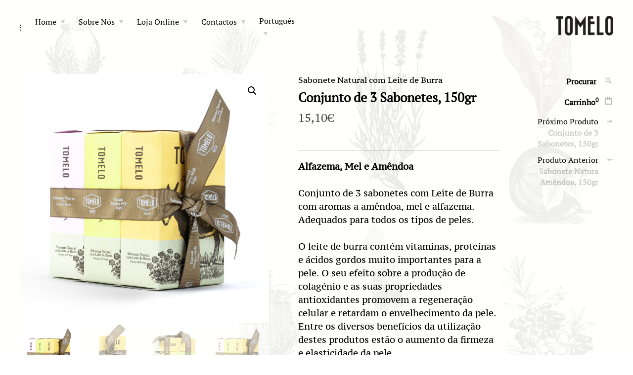

--- FILE ---
content_type: text/html; charset=UTF-8
request_url: https://tomelo.pt/produto/conjunto-de-3-sabonetes-150gr-1/
body_size: 22275
content:
<!DOCTYPE html>
<html lang="pt-pt">
<head>
<meta charset="UTF-8">
<meta name="viewport" content="width=device-width, initial-scale=1">
<link rel="profile" href="http://gmpg.org/xfn/11">
<link rel="pingback" href="https://tomelo.pt/xmlrpc.php">

<title>Conjunto de 3 Sabonetes, 150gr &#8211; Tomelo Cleo</title>

			
			
			
			
			
			
			<meta name='robots' content='max-image-preview:large' />
	<style>img:is([sizes="auto" i], [sizes^="auto," i]) { contain-intrinsic-size: 3000px 1500px }</style>
	<link rel="alternate" hreflang="en-us" href="https://tomelo.pt/en/produto/set-of-3-soaps-150gr-1/" />
<link rel="alternate" hreflang="pt-pt" href="https://tomelo.pt/produto/conjunto-de-3-sabonetes-150gr-1/" />
<link rel="alternate" hreflang="x-default" href="https://tomelo.pt/produto/conjunto-de-3-sabonetes-150gr-1/" />
<script>window._wca = window._wca || [];</script>
<link rel='dns-prefetch' href='//stats.wp.com' />
<link rel="alternate" type="application/rss+xml" title="Tomelo Cleo &raquo; Feed" href="https://tomelo.pt/feed/" />
<link rel="alternate" type="application/rss+xml" title="Tomelo Cleo &raquo; Feed de comentários" href="https://tomelo.pt/comments/feed/" />
<script type="text/javascript">
/* <![CDATA[ */
window._wpemojiSettings = {"baseUrl":"https:\/\/s.w.org\/images\/core\/emoji\/16.0.1\/72x72\/","ext":".png","svgUrl":"https:\/\/s.w.org\/images\/core\/emoji\/16.0.1\/svg\/","svgExt":".svg","source":{"concatemoji":"https:\/\/tomelo.pt\/wp-includes\/js\/wp-emoji-release.min.js?ver=6.8.3"}};
/*! This file is auto-generated */
!function(s,n){var o,i,e;function c(e){try{var t={supportTests:e,timestamp:(new Date).valueOf()};sessionStorage.setItem(o,JSON.stringify(t))}catch(e){}}function p(e,t,n){e.clearRect(0,0,e.canvas.width,e.canvas.height),e.fillText(t,0,0);var t=new Uint32Array(e.getImageData(0,0,e.canvas.width,e.canvas.height).data),a=(e.clearRect(0,0,e.canvas.width,e.canvas.height),e.fillText(n,0,0),new Uint32Array(e.getImageData(0,0,e.canvas.width,e.canvas.height).data));return t.every(function(e,t){return e===a[t]})}function u(e,t){e.clearRect(0,0,e.canvas.width,e.canvas.height),e.fillText(t,0,0);for(var n=e.getImageData(16,16,1,1),a=0;a<n.data.length;a++)if(0!==n.data[a])return!1;return!0}function f(e,t,n,a){switch(t){case"flag":return n(e,"\ud83c\udff3\ufe0f\u200d\u26a7\ufe0f","\ud83c\udff3\ufe0f\u200b\u26a7\ufe0f")?!1:!n(e,"\ud83c\udde8\ud83c\uddf6","\ud83c\udde8\u200b\ud83c\uddf6")&&!n(e,"\ud83c\udff4\udb40\udc67\udb40\udc62\udb40\udc65\udb40\udc6e\udb40\udc67\udb40\udc7f","\ud83c\udff4\u200b\udb40\udc67\u200b\udb40\udc62\u200b\udb40\udc65\u200b\udb40\udc6e\u200b\udb40\udc67\u200b\udb40\udc7f");case"emoji":return!a(e,"\ud83e\udedf")}return!1}function g(e,t,n,a){var r="undefined"!=typeof WorkerGlobalScope&&self instanceof WorkerGlobalScope?new OffscreenCanvas(300,150):s.createElement("canvas"),o=r.getContext("2d",{willReadFrequently:!0}),i=(o.textBaseline="top",o.font="600 32px Arial",{});return e.forEach(function(e){i[e]=t(o,e,n,a)}),i}function t(e){var t=s.createElement("script");t.src=e,t.defer=!0,s.head.appendChild(t)}"undefined"!=typeof Promise&&(o="wpEmojiSettingsSupports",i=["flag","emoji"],n.supports={everything:!0,everythingExceptFlag:!0},e=new Promise(function(e){s.addEventListener("DOMContentLoaded",e,{once:!0})}),new Promise(function(t){var n=function(){try{var e=JSON.parse(sessionStorage.getItem(o));if("object"==typeof e&&"number"==typeof e.timestamp&&(new Date).valueOf()<e.timestamp+604800&&"object"==typeof e.supportTests)return e.supportTests}catch(e){}return null}();if(!n){if("undefined"!=typeof Worker&&"undefined"!=typeof OffscreenCanvas&&"undefined"!=typeof URL&&URL.createObjectURL&&"undefined"!=typeof Blob)try{var e="postMessage("+g.toString()+"("+[JSON.stringify(i),f.toString(),p.toString(),u.toString()].join(",")+"));",a=new Blob([e],{type:"text/javascript"}),r=new Worker(URL.createObjectURL(a),{name:"wpTestEmojiSupports"});return void(r.onmessage=function(e){c(n=e.data),r.terminate(),t(n)})}catch(e){}c(n=g(i,f,p,u))}t(n)}).then(function(e){for(var t in e)n.supports[t]=e[t],n.supports.everything=n.supports.everything&&n.supports[t],"flag"!==t&&(n.supports.everythingExceptFlag=n.supports.everythingExceptFlag&&n.supports[t]);n.supports.everythingExceptFlag=n.supports.everythingExceptFlag&&!n.supports.flag,n.DOMReady=!1,n.readyCallback=function(){n.DOMReady=!0}}).then(function(){return e}).then(function(){var e;n.supports.everything||(n.readyCallback(),(e=n.source||{}).concatemoji?t(e.concatemoji):e.wpemoji&&e.twemoji&&(t(e.twemoji),t(e.wpemoji)))}))}((window,document),window._wpemojiSettings);
/* ]]> */
</script>
<style id='wp-emoji-styles-inline-css' type='text/css'>

	img.wp-smiley, img.emoji {
		display: inline !important;
		border: none !important;
		box-shadow: none !important;
		height: 1em !important;
		width: 1em !important;
		margin: 0 0.07em !important;
		vertical-align: -0.1em !important;
		background: none !important;
		padding: 0 !important;
	}
</style>
<link rel='stylesheet' id='wp-block-library-css' href='https://tomelo.pt/wp-includes/css/dist/block-library/style.min.css?ver=6.8.3' type='text/css' media='all' />
<style id='classic-theme-styles-inline-css' type='text/css'>
/*! This file is auto-generated */
.wp-block-button__link{color:#fff;background-color:#32373c;border-radius:9999px;box-shadow:none;text-decoration:none;padding:calc(.667em + 2px) calc(1.333em + 2px);font-size:1.125em}.wp-block-file__button{background:#32373c;color:#fff;text-decoration:none}
</style>
<link rel='stylesheet' id='mediaelement-css' href='https://tomelo.pt/wp-includes/js/mediaelement/mediaelementplayer-legacy.min.css?ver=4.2.17' type='text/css' media='all' />
<link rel='stylesheet' id='wp-mediaelement-css' href='https://tomelo.pt/wp-includes/js/mediaelement/wp-mediaelement.min.css?ver=6.8.3' type='text/css' media='all' />
<style id='jetpack-sharing-buttons-style-inline-css' type='text/css'>
.jetpack-sharing-buttons__services-list{display:flex;flex-direction:row;flex-wrap:wrap;gap:0;list-style-type:none;margin:5px;padding:0}.jetpack-sharing-buttons__services-list.has-small-icon-size{font-size:12px}.jetpack-sharing-buttons__services-list.has-normal-icon-size{font-size:16px}.jetpack-sharing-buttons__services-list.has-large-icon-size{font-size:24px}.jetpack-sharing-buttons__services-list.has-huge-icon-size{font-size:36px}@media print{.jetpack-sharing-buttons__services-list{display:none!important}}.editor-styles-wrapper .wp-block-jetpack-sharing-buttons{gap:0;padding-inline-start:0}ul.jetpack-sharing-buttons__services-list.has-background{padding:1.25em 2.375em}
</style>
<link rel='stylesheet' id='wp-components-css' href='https://tomelo.pt/wp-includes/css/dist/components/style.min.css?ver=6.8.3' type='text/css' media='all' />
<link rel='stylesheet' id='wp-preferences-css' href='https://tomelo.pt/wp-includes/css/dist/preferences/style.min.css?ver=6.8.3' type='text/css' media='all' />
<link rel='stylesheet' id='wp-block-editor-css' href='https://tomelo.pt/wp-includes/css/dist/block-editor/style.min.css?ver=6.8.3' type='text/css' media='all' />
<link rel='stylesheet' id='wp-reusable-blocks-css' href='https://tomelo.pt/wp-includes/css/dist/reusable-blocks/style.min.css?ver=6.8.3' type='text/css' media='all' />
<link rel='stylesheet' id='wp-patterns-css' href='https://tomelo.pt/wp-includes/css/dist/patterns/style.min.css?ver=6.8.3' type='text/css' media='all' />
<link rel='stylesheet' id='wp-editor-css' href='https://tomelo.pt/wp-includes/css/dist/editor/style.min.css?ver=6.8.3' type='text/css' media='all' />
<link rel='stylesheet' id='captain-form-block-style-css-css' href='https://tomelo.pt/wp-content/plugins/captainform/admin/gutenberg/blocks.style.build.css?ver=6.8.3' type='text/css' media='all' />
<style id='global-styles-inline-css' type='text/css'>
:root{--wp--preset--aspect-ratio--square: 1;--wp--preset--aspect-ratio--4-3: 4/3;--wp--preset--aspect-ratio--3-4: 3/4;--wp--preset--aspect-ratio--3-2: 3/2;--wp--preset--aspect-ratio--2-3: 2/3;--wp--preset--aspect-ratio--16-9: 16/9;--wp--preset--aspect-ratio--9-16: 9/16;--wp--preset--color--black: #000000;--wp--preset--color--cyan-bluish-gray: #abb8c3;--wp--preset--color--white: #ffffff;--wp--preset--color--pale-pink: #f78da7;--wp--preset--color--vivid-red: #cf2e2e;--wp--preset--color--luminous-vivid-orange: #ff6900;--wp--preset--color--luminous-vivid-amber: #fcb900;--wp--preset--color--light-green-cyan: #7bdcb5;--wp--preset--color--vivid-green-cyan: #00d084;--wp--preset--color--pale-cyan-blue: #8ed1fc;--wp--preset--color--vivid-cyan-blue: #0693e3;--wp--preset--color--vivid-purple: #9b51e0;--wp--preset--gradient--vivid-cyan-blue-to-vivid-purple: linear-gradient(135deg,rgba(6,147,227,1) 0%,rgb(155,81,224) 100%);--wp--preset--gradient--light-green-cyan-to-vivid-green-cyan: linear-gradient(135deg,rgb(122,220,180) 0%,rgb(0,208,130) 100%);--wp--preset--gradient--luminous-vivid-amber-to-luminous-vivid-orange: linear-gradient(135deg,rgba(252,185,0,1) 0%,rgba(255,105,0,1) 100%);--wp--preset--gradient--luminous-vivid-orange-to-vivid-red: linear-gradient(135deg,rgba(255,105,0,1) 0%,rgb(207,46,46) 100%);--wp--preset--gradient--very-light-gray-to-cyan-bluish-gray: linear-gradient(135deg,rgb(238,238,238) 0%,rgb(169,184,195) 100%);--wp--preset--gradient--cool-to-warm-spectrum: linear-gradient(135deg,rgb(74,234,220) 0%,rgb(151,120,209) 20%,rgb(207,42,186) 40%,rgb(238,44,130) 60%,rgb(251,105,98) 80%,rgb(254,248,76) 100%);--wp--preset--gradient--blush-light-purple: linear-gradient(135deg,rgb(255,206,236) 0%,rgb(152,150,240) 100%);--wp--preset--gradient--blush-bordeaux: linear-gradient(135deg,rgb(254,205,165) 0%,rgb(254,45,45) 50%,rgb(107,0,62) 100%);--wp--preset--gradient--luminous-dusk: linear-gradient(135deg,rgb(255,203,112) 0%,rgb(199,81,192) 50%,rgb(65,88,208) 100%);--wp--preset--gradient--pale-ocean: linear-gradient(135deg,rgb(255,245,203) 0%,rgb(182,227,212) 50%,rgb(51,167,181) 100%);--wp--preset--gradient--electric-grass: linear-gradient(135deg,rgb(202,248,128) 0%,rgb(113,206,126) 100%);--wp--preset--gradient--midnight: linear-gradient(135deg,rgb(2,3,129) 0%,rgb(40,116,252) 100%);--wp--preset--font-size--small: 13px;--wp--preset--font-size--medium: 20px;--wp--preset--font-size--large: 36px;--wp--preset--font-size--x-large: 42px;--wp--preset--spacing--20: 0.44rem;--wp--preset--spacing--30: 0.67rem;--wp--preset--spacing--40: 1rem;--wp--preset--spacing--50: 1.5rem;--wp--preset--spacing--60: 2.25rem;--wp--preset--spacing--70: 3.38rem;--wp--preset--spacing--80: 5.06rem;--wp--preset--shadow--natural: 6px 6px 9px rgba(0, 0, 0, 0.2);--wp--preset--shadow--deep: 12px 12px 50px rgba(0, 0, 0, 0.4);--wp--preset--shadow--sharp: 6px 6px 0px rgba(0, 0, 0, 0.2);--wp--preset--shadow--outlined: 6px 6px 0px -3px rgba(255, 255, 255, 1), 6px 6px rgba(0, 0, 0, 1);--wp--preset--shadow--crisp: 6px 6px 0px rgba(0, 0, 0, 1);}:where(.is-layout-flex){gap: 0.5em;}:where(.is-layout-grid){gap: 0.5em;}body .is-layout-flex{display: flex;}.is-layout-flex{flex-wrap: wrap;align-items: center;}.is-layout-flex > :is(*, div){margin: 0;}body .is-layout-grid{display: grid;}.is-layout-grid > :is(*, div){margin: 0;}:where(.wp-block-columns.is-layout-flex){gap: 2em;}:where(.wp-block-columns.is-layout-grid){gap: 2em;}:where(.wp-block-post-template.is-layout-flex){gap: 1.25em;}:where(.wp-block-post-template.is-layout-grid){gap: 1.25em;}.has-black-color{color: var(--wp--preset--color--black) !important;}.has-cyan-bluish-gray-color{color: var(--wp--preset--color--cyan-bluish-gray) !important;}.has-white-color{color: var(--wp--preset--color--white) !important;}.has-pale-pink-color{color: var(--wp--preset--color--pale-pink) !important;}.has-vivid-red-color{color: var(--wp--preset--color--vivid-red) !important;}.has-luminous-vivid-orange-color{color: var(--wp--preset--color--luminous-vivid-orange) !important;}.has-luminous-vivid-amber-color{color: var(--wp--preset--color--luminous-vivid-amber) !important;}.has-light-green-cyan-color{color: var(--wp--preset--color--light-green-cyan) !important;}.has-vivid-green-cyan-color{color: var(--wp--preset--color--vivid-green-cyan) !important;}.has-pale-cyan-blue-color{color: var(--wp--preset--color--pale-cyan-blue) !important;}.has-vivid-cyan-blue-color{color: var(--wp--preset--color--vivid-cyan-blue) !important;}.has-vivid-purple-color{color: var(--wp--preset--color--vivid-purple) !important;}.has-black-background-color{background-color: var(--wp--preset--color--black) !important;}.has-cyan-bluish-gray-background-color{background-color: var(--wp--preset--color--cyan-bluish-gray) !important;}.has-white-background-color{background-color: var(--wp--preset--color--white) !important;}.has-pale-pink-background-color{background-color: var(--wp--preset--color--pale-pink) !important;}.has-vivid-red-background-color{background-color: var(--wp--preset--color--vivid-red) !important;}.has-luminous-vivid-orange-background-color{background-color: var(--wp--preset--color--luminous-vivid-orange) !important;}.has-luminous-vivid-amber-background-color{background-color: var(--wp--preset--color--luminous-vivid-amber) !important;}.has-light-green-cyan-background-color{background-color: var(--wp--preset--color--light-green-cyan) !important;}.has-vivid-green-cyan-background-color{background-color: var(--wp--preset--color--vivid-green-cyan) !important;}.has-pale-cyan-blue-background-color{background-color: var(--wp--preset--color--pale-cyan-blue) !important;}.has-vivid-cyan-blue-background-color{background-color: var(--wp--preset--color--vivid-cyan-blue) !important;}.has-vivid-purple-background-color{background-color: var(--wp--preset--color--vivid-purple) !important;}.has-black-border-color{border-color: var(--wp--preset--color--black) !important;}.has-cyan-bluish-gray-border-color{border-color: var(--wp--preset--color--cyan-bluish-gray) !important;}.has-white-border-color{border-color: var(--wp--preset--color--white) !important;}.has-pale-pink-border-color{border-color: var(--wp--preset--color--pale-pink) !important;}.has-vivid-red-border-color{border-color: var(--wp--preset--color--vivid-red) !important;}.has-luminous-vivid-orange-border-color{border-color: var(--wp--preset--color--luminous-vivid-orange) !important;}.has-luminous-vivid-amber-border-color{border-color: var(--wp--preset--color--luminous-vivid-amber) !important;}.has-light-green-cyan-border-color{border-color: var(--wp--preset--color--light-green-cyan) !important;}.has-vivid-green-cyan-border-color{border-color: var(--wp--preset--color--vivid-green-cyan) !important;}.has-pale-cyan-blue-border-color{border-color: var(--wp--preset--color--pale-cyan-blue) !important;}.has-vivid-cyan-blue-border-color{border-color: var(--wp--preset--color--vivid-cyan-blue) !important;}.has-vivid-purple-border-color{border-color: var(--wp--preset--color--vivid-purple) !important;}.has-vivid-cyan-blue-to-vivid-purple-gradient-background{background: var(--wp--preset--gradient--vivid-cyan-blue-to-vivid-purple) !important;}.has-light-green-cyan-to-vivid-green-cyan-gradient-background{background: var(--wp--preset--gradient--light-green-cyan-to-vivid-green-cyan) !important;}.has-luminous-vivid-amber-to-luminous-vivid-orange-gradient-background{background: var(--wp--preset--gradient--luminous-vivid-amber-to-luminous-vivid-orange) !important;}.has-luminous-vivid-orange-to-vivid-red-gradient-background{background: var(--wp--preset--gradient--luminous-vivid-orange-to-vivid-red) !important;}.has-very-light-gray-to-cyan-bluish-gray-gradient-background{background: var(--wp--preset--gradient--very-light-gray-to-cyan-bluish-gray) !important;}.has-cool-to-warm-spectrum-gradient-background{background: var(--wp--preset--gradient--cool-to-warm-spectrum) !important;}.has-blush-light-purple-gradient-background{background: var(--wp--preset--gradient--blush-light-purple) !important;}.has-blush-bordeaux-gradient-background{background: var(--wp--preset--gradient--blush-bordeaux) !important;}.has-luminous-dusk-gradient-background{background: var(--wp--preset--gradient--luminous-dusk) !important;}.has-pale-ocean-gradient-background{background: var(--wp--preset--gradient--pale-ocean) !important;}.has-electric-grass-gradient-background{background: var(--wp--preset--gradient--electric-grass) !important;}.has-midnight-gradient-background{background: var(--wp--preset--gradient--midnight) !important;}.has-small-font-size{font-size: var(--wp--preset--font-size--small) !important;}.has-medium-font-size{font-size: var(--wp--preset--font-size--medium) !important;}.has-large-font-size{font-size: var(--wp--preset--font-size--large) !important;}.has-x-large-font-size{font-size: var(--wp--preset--font-size--x-large) !important;}
:where(.wp-block-post-template.is-layout-flex){gap: 1.25em;}:where(.wp-block-post-template.is-layout-grid){gap: 1.25em;}
:where(.wp-block-columns.is-layout-flex){gap: 2em;}:where(.wp-block-columns.is-layout-grid){gap: 2em;}
:root :where(.wp-block-pullquote){font-size: 1.5em;line-height: 1.6;}
</style>
<link rel='stylesheet' id='photoswipe-css' href='https://tomelo.pt/wp-content/plugins/woocommerce/assets/css/photoswipe/photoswipe.min.css?ver=10.3.5' type='text/css' media='all' />
<link rel='stylesheet' id='photoswipe-default-skin-css' href='https://tomelo.pt/wp-content/plugins/woocommerce/assets/css/photoswipe/default-skin/default-skin.min.css?ver=10.3.5' type='text/css' media='all' />
<link rel='stylesheet' id='woocommerce-layout-css' href='https://tomelo.pt/wp-content/plugins/woocommerce/assets/css/woocommerce-layout.css?ver=10.3.5' type='text/css' media='all' />
<style id='woocommerce-layout-inline-css' type='text/css'>

	.infinite-scroll .woocommerce-pagination {
		display: none;
	}
</style>
<link rel='stylesheet' id='woocommerce-smallscreen-css' href='https://tomelo.pt/wp-content/plugins/woocommerce/assets/css/woocommerce-smallscreen.css?ver=10.3.5' type='text/css' media='only screen and (max-width: 768px)' />
<link rel='stylesheet' id='woocommerce-general-css' href='https://tomelo.pt/wp-content/plugins/woocommerce/assets/css/woocommerce.css?ver=10.3.5' type='text/css' media='all' />
<style id='woocommerce-inline-inline-css' type='text/css'>
.woocommerce form .form-row .required { visibility: visible; }
</style>
<link rel='stylesheet' id='wpml-legacy-dropdown-0-css' href='https://tomelo.pt/wp-content/plugins/sitepress-multilingual-cms/templates/language-switchers/legacy-dropdown/style.min.css?ver=1' type='text/css' media='all' />
<link rel='stylesheet' id='wpml-menu-item-0-css' href='https://tomelo.pt/wp-content/plugins/sitepress-multilingual-cms/templates/language-switchers/menu-item/style.min.css?ver=1' type='text/css' media='all' />
<link rel='stylesheet' id='payshop_css-css' href='https://tomelo.pt/wp-content/plugins/payshop-online-payments/templates/css/style.css?ver=2.2.5' type='text/css' media='all' />
<link rel='stylesheet' id='cms-navigation-style-base-css' href='https://tomelo.pt/wp-content/plugins/wpml-cms-nav/res/css/cms-navigation-base.css?ver=1.5.6' type='text/css' media='screen' />
<link rel='stylesheet' id='cms-navigation-style-css' href='https://tomelo.pt/wp-content/plugins/wpml-cms-nav/res/css/cms-navigation.css?ver=1.5.6' type='text/css' media='screen' />
<link rel='stylesheet' id='brands-styles-css' href='https://tomelo.pt/wp-content/plugins/woocommerce/assets/css/brands.css?ver=10.3.5' type='text/css' media='all' />
<link rel='stylesheet' id='coup-style-css' href='https://tomelo.pt/wp-content/themes/coup-shop/style.css?ver=6.8.3' type='text/css' media='all' />
<style id='coup-style-inline-css' type='text/css'>
.entry-date { clip: rect(1px, 1px, 1px, 1px); height: 1px; position: absolute; overflow: hidden; width: 1px; }
</style>
<link rel='stylesheet' id='child-style-css' href='https://tomelo.pt/wp-content/themes/techne/style.css?ver=1.0.0' type='text/css' media='all' />
<link rel='stylesheet' id='coup-font-enqueue-css' href='https://tomelo.pt/wp-content/themes/coup-shop/assets/fonts/hk-grotesk/stylesheet.css' type='text/css' media='all' />
<link rel='stylesheet' id='coup-woocommerce-style-css' href='https://tomelo.pt/wp-content/themes/coup-shop/woo-style.css?ver=6.8.3' type='text/css' media='all' />
<style id='coup-woocommerce-style-inline-css' type='text/css'>
 size:80&lt;

					/* FRONT PAGE TEMPLATE */
					.fp-slider-headline-5145 {
						color: #000;
						-webkit-transition: color .3s;
						-moz-transition: color .3s;
						-ms-transition: color .3s;
						-o-transition: color .3s;
						transition: color .3s;
					}

					.fp-slider-headline-wrapper-5145 {
						font-size: 4.4444444444444rem !important;
					}

					 a:hover .fp-slider-headline-5145 {
						color: #fff;
					}

					.fp-slider-text-5145 {
						color: #000;
					}

				 size:80&lt;

					/* FRONT PAGE TEMPLATE */
					.fp-slider-headline-5142 {
						color: #000;
						-webkit-transition: color .3s;
						-moz-transition: color .3s;
						-ms-transition: color .3s;
						-o-transition: color .3s;
						transition: color .3s;
					}

					.fp-slider-headline-wrapper-5142 {
						font-size: 4.4444444444444rem !important;
					}

					 a:hover .fp-slider-headline-5142 {
						color: #fff;
					}

					.fp-slider-text-5142 {
						color: #000;
					}

				 size:80&lt;

					/* FRONT PAGE TEMPLATE */
					.fp-slider-headline-5139 {
						color: #000;
						-webkit-transition: color .3s;
						-moz-transition: color .3s;
						-ms-transition: color .3s;
						-o-transition: color .3s;
						transition: color .3s;
					}

					.fp-slider-headline-wrapper-5139 {
						font-size: 4.4444444444444rem !important;
					}

					 a:hover .fp-slider-headline-5139 {
						color: #fff;
					}

					.fp-slider-text-5139 {
						color: #000;
					}

				 size:80&lt;

					/* FRONT PAGE TEMPLATE */
					.fp-slider-headline-5136 {
						color: #000;
						-webkit-transition: color .3s;
						-moz-transition: color .3s;
						-ms-transition: color .3s;
						-o-transition: color .3s;
						transition: color .3s;
					}

					.fp-slider-headline-wrapper-5136 {
						font-size: 4.4444444444444rem !important;
					}

					 a:hover .fp-slider-headline-5136 {
						color: #fff;
					}

					.fp-slider-text-5136 {
						color: #000;
					}

				 size:80&lt;

					/* FRONT PAGE TEMPLATE */
					.fp-slider-headline-5135 {
						color: #000;
						-webkit-transition: color .3s;
						-moz-transition: color .3s;
						-ms-transition: color .3s;
						-o-transition: color .3s;
						transition: color .3s;
					}

					.fp-slider-headline-wrapper-5135 {
						font-size: 4.4444444444444rem !important;
					}

					 a:hover .fp-slider-headline-5135 {
						color: #fff;
					}

					.fp-slider-text-5135 {
						color: #000;
					}

				 size:80&lt;

					/* FRONT PAGE TEMPLATE */
					.fp-slider-headline-5128 {
						color: #000;
						-webkit-transition: color .3s;
						-moz-transition: color .3s;
						-ms-transition: color .3s;
						-o-transition: color .3s;
						transition: color .3s;
					}

					.fp-slider-headline-wrapper-5128 {
						font-size: 4.4444444444444rem !important;
					}

					 a:hover .fp-slider-headline-5128 {
						color: #fff;
					}

					.fp-slider-text-5128 {
						color: #000;
					}

				
/* Body BG color */

	body,
	.menu-open .sidebar-nav-holder,
	.menu-open .sidebar-nav-holder:before,
	.menu-open .sidebar-nav-holder:after,
	div.sharedaddy .sd-content {
		background-color:#fff;
	}

	@media screen and (max-width: 1200px) {
		.main-navigation > div {
		    background:#fff;
		}
	}

	.fullwidth-slider .featured-slider {
		background:#fff;
	}

	/* Main color */

	pre,
	.blog article.no-featured-content .archive-background,
	.archive article.no-featured-content .archive-background,
	article.type-jetpack-portfolio.no-featured-content .archive-background,
	body #eu-cookie-law {
		background-color:#eee;
	}

	@media screen and (min-width: 1201px) {
		.main-navigation ul ul {
			background:#eee;
		}
	}

	@media screen and (max-width: 1200px) {
		.category-filter ul {
		    background:#eee;
		}
	}

	.big-text,
	.archive .page-title.big-text,
	body:not(.search) .woo-page .page-title {
		color:#eee;
	}


	/* Headings color */

	h1, h2, h3, h4, h5, h6,
	h1 a, h2 a, h3 a, h4 a, h5 a, h6 a,
	h1 a:visited, h2 a:visited, h3 a:visited, h4 a:visited, h5 a:visited, h6 a:visited,
	h2.widget-title,
	.entry-content h1,
	.entry-content h2,
	.entry-content h3,
	.entry-content h4,
	.entry-content h5,
	.entry-content h6,
	.row .format-quote blockquote,
	.comment-author b,
	.comment-author b a,
	.comment-author b a:visited,
	body.home .featured-slider-wrapper + .site-main .page-title {
		color: #000;
	}

	.comments-title {
		border-bottom-color: #000;
	}

	/* Headings hover color */

	h1 a:hover,
	h2 a:hover,
	h3 a:hover,
	h4 a:hover,
	h5 a:hover,
	h6 a:hover,
	h1 a:focus,
	h2 a:focus,
	h3 a:focus,
	h4 a:focus,
	h5 a:focus,
	h6 a:focus,
	h1 a:active,
	h2 a:active,
	h3 a:active,
	h4 a:active,
	h5 a:active,
	h6 a:active,
	.comment-author b a:hover,
	.comment-author b a:focus,
	.comment-author b a:active {
		color:rgba(0,0,0,0.4);
	}

	/* Paragraph color */

	pre,
	mark,
	ins {
		background-color: rgba(0,0,0,0.08);
	}

	body,
	body:not(.single-jetpack-portfolio) .archive-meta,
	body #infinite-footer .blog-credits,
	.wp-block-separator.is-style-dots:before {
		color: #000;
	}

	hr,
	.wp-block-separator  {
		background-color: #000;
	}

	body .contact-form label,
	.wp-block-image figcaption,
	.wp-block-embed figcaption {
		color: rgba(0,0,0,0.5);
	}

	body .contact-form label span {
		color: rgba(0,0,0,0.3);
	}

	.search article:not(:last-of-type) {
	    border-bottom-color: #000;
	}

	.entry-content td, .entry-content th, .comment-content td, .comment-content th {
		border-color: #000;
	}


	/* Meta color */

	a,
	a:visited,
	button,
	body #infinite-footer .blog-info a:hover,
	body #infinite-footer .blog-credits a:hover,
	.site-info a,
	.comment-notes,
	.comment-metadata a,
	.widget_wpcom_social_media_icons_widget a,
	.entry-meta,
	.single .entry-footer a:hover,
	.single .entry-footer a:focus,
	.single .entry-footer a:active,
	.single .entry-footer .meta-text,
	body #infinite-handle span button,
	body #infinite-handle span button:focus,
	body #infinite-handle span button:hover,
	.navigation-to-shop a,
	.navigation-to-shop a:focus,
	.navigation-to-shop a:hover,
	.paging-navigation,
	.paging-navigation a:hover,
	.post-format-type:focus, .post-format-type:hover, .post-format-type:active,
	.products .product .woocommerce-LoopProduct-link:hover {
		color:#000;
	}

	.spinner > div > div {
		background: #000 !important;
	}

	.posts-navigation a:active,
	.posts-navigation a:hover,
	.posts-navigation a:focus,
	.entry-meta a:hover,
	.entry-meta a:focus,
	.entry-meta a:active {
		color:rgba(0,0,0,0.7);
	}

	.single .entry-footer,
	.single .entry-footer a,
	.more-link:hover,
	.more-link:focus,
	.more-link:active {
		color:rgba(0,0,0,0.4);
	}

	a:hover, a:active, a:focus,
	#infinite-footer .blog-info a,
	body #infinite-footer .blog-credits a,
	.site-info a:hover,
	.site-info a:focus,
	.site-info a:active,
	.comment-metadata a:hover,
	.widget_wpcom_social_media_icons_widget a:focus,
	.widget_wpcom_social_media_icons_widget a:hover {
		color:rgba(0,0,0,0.7);
	}

	.more-link:after,
	body #infinite-handle span:after,
	.navigation-to-shop a:after {
		background-color: #000;
	}

	.more-link:hover:after, .more-link:focus:after, .more-link:active:after {
		background-color: rgba(0,0,0,0.4);
	}

	.slick-dots button,
	.slick-dots button:hover, .slick-dots button:focus, .slick-dots button:active,
	a.page-numbers, span.current, span.disabled, .paging-navigation > a {
		border-bottom-color: #000;
	}

			/* # forms */

	button,
	input[type="button"],
	input[type="reset"],
	input[type="submit"] {
		border-color: #000;
		color: #000;
	}

	button:hover,
	input[type="button"]:hover,
	input[type="reset"]:hover,
	input[type="submit"]:hover,
	button:focus,
	input[type="button"]:focus,
	input[type="reset"]:focus,
	input[type="submit"]:focus,
	button:active,
	input[type="button"]:active,
	input[type="reset"]:active,
	input[type="submit"]:active {
		background: #000;
		color: #fff;
	}

	input[type="text"],
	input[type="email"],
	input[type="url"],
	input[type="password"],
	input[type="search"],
	input[type="number"],
	input[type="tel"],
	input[type="range"],
	input[type="date"],
	input[type="month"],
	input[type="week"],
	input[type="time"],
	input[type="datetime"],
	input[type="datetime-local"],
	input[type="color"],
	textarea {
		color: #000;
		border-bottom-color: #000;
	}

	select {
		border-color: #000;
	}

	input[type="text"]:focus,
	input[type="email"]:focus,
	input[type="url"]:focus,
	input[type="password"]:focus,
	input[type="search"]:focus,
	input[type="number"]:focus,
	input[type="tel"]:focus,
	input[type="range"]:focus,
	input[type="date"]:focus,
	input[type="month"]:focus,
	input[type="week"]:focus,
	input[type="time"]:focus,
	input[type="datetime"]:focus,
	input[type="datetime-local"]:focus,
	input[type="color"]:focus,
	textarea:focus {
		color: #000;
	}

	textarea {
		border-bottom-color: #000;
	}

	label.checkbox,
	input[type="checkbox"] + label,
	form.contact-form label.checkbox,
	form.contact-form input[type="checkbox"] + label,
	label.radio,
	input[type="radio"] + label,
	form.contact-form label.radio,
	form.contact-form input[type="radio"] + label {
		color: #000;
	}

	label.checkbox:before,
	input[type="checkbox"] + label:before,
	label.radio:before,
	input[type="radio"] + label:before {
		border-color: #000;
		color: #000;
	}

	label.checkbox:hover:before,
	input[type="checkbox"] + label:hover:before,
	label.radio:hover:before,
	input[type="radio"] + label:hover:before {
		background: #000;
	}

	.checkbox.checked:hover:before,
	input[type="checkbox"]:checked + label:hover:before,
	.radio.checked:hover:before,
	input[type="radio"]:checked + label:hover:before {
		color: #fff;
	}

	div #respond #comment-form-comment,
	div #comment-form-share-text-padder {
		border-bottom-color: #000;
	}

	div #respond .comment-form-service {
		border-bottom-color: #000;
	}

	div #respond .form-submit input,
	div #respond .form-submit input#comment-submit,
	div #respond .comment-form-fields input[type=submit],
	div #respond p.form-submit input[type=submit],
	div #respond input[type=submit],
	div #commentform #submit {
		border-color: #000;
		color: #000 !important;
	}

	div #respond .form-submit input:hover,
	div #respond .form-submit input#comment-submit:hover,
	div #respond .comment-form-fields input[type=submit]:hover,
	div #respond p.form-submit input[type=submit]:hover,
	div #respond input[type=submit]:hover,
	div #commentform #submit:hover {
		background: #000 !important;
		color: #fff !important;
	}

	.woocommerce .cart .actions input.button,
	.woocommerce .checkout_coupon input.button,
	.woocommerce-edit-address input.button,
	.woocommerce table.my_account_orders .button:hover {
		color: #fff;
	}

	.woocommerce div.product p.price,
	.woocommerce div.product span.price,
	.woocommerce .products a.button:hover,
	.woocommerce .cart .actions input.button:hover,
	.woocommerce .checkout_coupon input.button:hover,
	.woocommerce-message:before,
	.woocommerce-info:before,
	.woocommerce table.my_account_orders .order-actions .button:hover,
	.woocommerce .widget_shopping_cart .cart_list li a:hover,
	.woocommerce.widget_shopping_cart .cart_list li a:hover,
	.woocommerce .widget_shopping_cart .cart_list li a.remove:before:hover,
	.woocommerce.widget_shopping_cart .cart_list li a.remove:before:hover,
	.woocommerce-cart .woocommerce .shop_table a.remove:before:hover,
	.site-header .main-navigation ul .menu-item-type-woocommerce-cart p.buttons a.button:hover,
	.widget.woocommerce.widget_recent_reviews .product_list_widget li>a:hover,
	.widget.woocommerce .product_list_widget li>a:hover .product-title {
		color: #000;
	}

	.woocommerce div.product .out-of-stock,
	.woocommerce div.product .woocommerce-tabs ul.tabs li a:hover {
		color: #000;
	}

	.woocommerce div.product .woocommerce-tabs ul.tabs li a {
		color:rgba(0,0,0,0.3);
	}

	.woocommerce a.remove:hover,
	.woocommerce a.remove:hover:before,
	.woocommerce .cart .actions input.button:hover,
	.woocommerce .checkout_coupon input.button:hover {
		color: #000 !important;
	}

	.woocommerce a.button:hover {
		color: #000;
	}

	.woocommerce #respond input#submit.alt:hover,
	.woocommerce a.button.alt:hover,
	.woocommerce button.button.alt:hover,
	.woocommerce input.button.alt:hover,
	.woocommerce-cart .wc-proceed-to-checkout a.checkout-button:hover,
	.woocommerce #respond input#submit:hover,
	.woocommerce button.button:hover,
	.woocommerce input.button:hover {
		color: #000;
	}

	.woocommerce .widget_price_filter .ui-slider .ui-slider-handle {
		border-color: #000;
	}


	.woocommerce #respond input#submit.alt.disabled,
	.woocommerce #respond input#submit.alt.disabled:hover,
	.woocommerce #respond input#submit.alt:disabled,
	.woocommerce #respond input#submit.alt:disabled:hover,
	.woocommerce #respond input#submit.alt:disabled[disabled],
	.woocommerce #respond input#submit.alt:disabled[disabled]:hover,
	.woocommerce a.button.alt.disabled,
	.woocommerce a.button.alt.disabled:hover,
	.woocommerce a.button.alt:disabled,
	.woocommerce a.button.alt:disabled:hover,
	.woocommerce a.button.alt:disabled[disabled],
	.woocommerce a.button.alt:disabled[disabled]:hover,
	.woocommerce button.button.alt.disabled,
	.woocommerce button.button.alt.disabled:hover,
	.woocommerce button.button.alt:disabled,
	.woocommerce button.button.alt:disabled:hover,
	.woocommerce button.button.alt:disabled[disabled],
	.woocommerce button.button.alt:disabled[disabled]:hover,
	.woocommerce input.button.alt.disabled,
	.woocommerce input.button.alt.disabled:hover,
	.woocommerce input.button.alt:disabled,
	.woocommerce input.button.alt:disabled:hover,
	.woocommerce input.button.alt:disabled[disabled],
	.woocommerce input.button.alt:disabled[disabled]:hover,
	.woocommerce #respond input#submit,
	.woocommerce button.button,
	.woocommerce input.button,
	.woocommerce #respond input#submit.alt,
	.woocommerce a.button.alt,
	.woocommerce button.button.alt,
	.woocommerce input.button.alt,
	.woocommerce-cart .wc-proceed-to-checkout a.checkout-button,
	.woocommerce table.my_account_orders .button:hover {
		background-color: #000;
		color: #fff;
	}

	.woocommerce #review_form #respond .comment-form-rating label,
	.woocommerce table.my_account_orders .order-actions .button,
	.woocommerce a.button,
	#add_payment_method #payment div.payment_box,
	.woocommerce-cart #payment div.payment_box,
	.woocommerce-checkout #payment div.payment_box,
	.woocommerce.widget_recent_reviews span.reviewer,
	.widget.woocommerce input[type="submit"],
	.widget.woocommerce button[type="submit"],
	.woocommerce nav.woocommerce-pagination ul li span.current,
	.woocommerce div.product form.cart .single_variation_wrap span.price,
	.woocommerce nav.woocommerce-pagination ul li a:focus,
	.woocommerce nav.woocommerce-pagination ul li a:hover,
	.woocommerce table.shop_attributes th,
	.woocommerce .product_meta span a:hover,
	.woocommerce .lost_password a:hover,
	.woocommerce #reviews #comments ol.commentlist li .comment-text .meta strong,
	.woocommerce-account .woocommerce-MyAccount-navigation ul li.is-active a,
	.woocommerce-account .woocommerce-MyAccount-navigation ul li a:hover,
	.woocommerce .widget_shopping_cart .cart_list li a:not(.remove),
	.woocommerce.widget_shopping_cart .cart_list li a:not(.remove) {
		color: #000;
	}

	.woocommerce div.product form.cart .variations select {
		color: #000;
	}

	.woocommerce nav.woocommerce-pagination ul li a,
	.woocommerce nav.woocommerce-pagination ul li span {
		border-bottom-color: #000;
	}

	.woocommerce a.remove {
		color: #000 !important;
	}

	.woocommerce #respond input#submit,
	.woocommerce a.button,
	.woocommerce button.button,
	.woocommerce input.button {
		border-color: #000;
	}

	.woocommerce div.product form.cart div.quantity {
		border-color:rgba(0,0,0,0.3);
	}

	.woocommerce .products .product .star-rating:before {
		color:rgba(0,0,0,0.5);
	}

	.woocommerce .products .product .star-rating>span strong {
		color:rgba(0,0,0,0.5);
	}

	.woocommerce div.product p.price,
	.woocommerce div.product span.price {
		color:rgba(0,0,0,0.7);
	}

	.woocommerce div.product div.summary .woocommerce-product-details__short-description {
		border-top-color: rgba(0,0,0,0.2);
	}

	.woocommerce .woocommerce-product-rating .star-rating,
	.woocommerce div.product div.summary .woocommerce-review-link {
		color:rgba(0,0,0,0.5);
	}

	.woocommerce div.product form.cart .variations td {
		border-color:rgba(0,0,0,0.3);
	}

	.woocommerce button.button,
	.woocommerce input.button {
		color: #fff;
	}

	.woocommerce #respond input#submit.alt,
	.woocommerce a.button.alt,
	.woocommerce button.button.alt,
	.woocommerce input.button.alt {
		border-color: #000;
	}

	.wc-tabs-wrapper {
		border-top-color:rgba(0,0,0,0.2);
	}

	.woocommerce div.product .woocommerce-tabs ul.tabs li.active {
		border-bottom-color:  #000;
	}
	.woocommerce td,
	.woocommerce table.shop_attributes td,
	.woocommerce table.shop_attributes th,
	.woocommerce table.shop_table td,
	.woocommerce table.shop_table tbody:first-child tr:first-child td,
	#add_payment_method .cart-collaterals .cart_totals table tr:first-child td,
	.woocommerce-cart .cart-collaterals .cart_totals table tr:first-child td,
	.woocommerce-checkout .cart-collaterals .cart_totals table tr:first-child td,
	.woocommerce-cart .cart-collaterals .cart_totals tr td,
	.woocommerce table.shop_table tfoot td,
	.woocommerce table.shop_table tbody th,
	.woocommerce table.shop_table tfoot th {
		border-color:rgba(0,0,0,0.5);
	}

	.woocommerce p.stars a:before {
		color: #000;
	}

	.woocommerce p.stars a:hover~a:before,
	.woocommerce p.stars.selected a.active~a:before {
		color:rgba(0,0,0,0.2);
	}

	.woocommerce #content table.cart td.actions .input-text:hover,
	.woocommerce table.cart td.actions .input-text:hover,
	.woocommerce-page #content table.cart td.actions .input-text:hover,
	.woocommerce-page table.cart td.actions .input-text:hover {
		border-color: #000;
	}

	.woocommerce .cart .actions input.input-text,
	.woocommerce .checkout_coupon input.input-text,
	.woocommerce input#coupon_code {
		border-bottom-color: #000;
	}
	#add_payment_method .cart-collaterals .cart_totals tr td,
	.woocommerce-checkout .cart-collaterals .cart_totals tr td {
		border-top-color:rgba(0,0,0,0.4);
	}
	#add_payment_method .cart-collaterals .cart_totals tr td,
	#add_payment_method .cart-collaterals .cart_totals tr th,
	.woocommerce-cart .cart-collaterals .cart_totals tr td,
	.woocommerce-cart .cart-collaterals .cart_totals tr th,
	.woocommerce-checkout .cart-collaterals .cart_totals tr td,
	.woocommerce-checkout .cart-collaterals .cart_totals tr th,
	.woocommerce table.shop_table tbody:first-child tr:first-child td,
	.woocommerce table.shop_table tbody:first-child tr:first-child th {
		border-color:rgba(0,0,0,0.4);
	}
	.woocommerce-cart .wc-proceed-to-checkout a.checkout-button {
		color: #fff;
	}

	.woocommerce-cart .wc-proceed-to-checkout a.checkout-button:hover,
	.woocommerce #respond input#submit:hover,
	.woocommerce button.button:hover,
	.woocommerce input.button:hover,
	.woocommerce input.button.alt:hover {
		color: #000;
	}

	.select2-container--default .select2-selection--single {
		background-color:#fff;
	}

	.select2-container--default .select2-selection--single .select2-selection__rendered {
		color: #000;
	}

	#add_payment_method #payment div.payment_box,
	.woocommerce-cart #payment div.payment_box,
	.woocommerce-checkout #payment div.payment_box {
		background-color:rgba(0,0,0,0.05);
		color: #000;
	}
	.woocommerce-account .woocommerce-MyAccount-navigation a:after {
		background:#000;
	}
	.woocommerce fieldset {
		background:rgba(0,0,0,0.05);
	}

	.woocommerce form .form-row.woocommerce-validated .select2-container,
	.woocommerce form .form-row.woocommerce-validated input.input-text,
	.woocommerce form .form-row.woocommerce-validated select {
		border-color: #000;
	}


	body.woocommerce form .form-row .select2-container,
	body.woocommerce-page form .form-row .select2-container {
		border-bottom-color: #000;
	}
	.select2-results {
		background: #fff;
	}

	.woocommerce a.remove:before,
	.woocommerce a.remove:after {
		background: #000;
	}

	.woocommerce .widget_shopping_cart .total,
	.woocommerce.widget_shopping_cart .total {
		border-bottom-color: rgba(0,0,0,0.2);
		color: #000;
	}
	.woocommerce-page .widget_shopping_cart .buttons a,
	.woocommerce .widget_shopping_cart .buttons a,
	body .widget_shopping_cart .buttons a {
		color: #fff;
		background: #000;
		border-color: #000;
	}

	.woocommerce-page .widget_shopping_cart .buttons a:hover,
	.woocommerce .widget_shopping_cart .buttons a:hover,
	body .widget_shopping_cart .buttons a:hover {
		color: #000;
	}

	.woocommerce .widget_price_filter .ui-slider .ui-slider-handle {
		background: #fff;
		border-color: #000;
	}
	.woocommerce .widget_price_filter .price_slider_wrapper .ui-widget-content {
		background-color: rgba(0,0,0,0.1);
	}

	.woocommerce .widget_price_filter .ui-slider .ui-slider-range {
		background-color: #000;
	}

	.woocommerce .widget_price_filter .price_slider_amount button.button {
		color: #000;
	}

	.woocommerce .shop-sidebar .widget_rating_filter ul li.chosen *,
	.woocommerce .shop-sidebar .widget_layered_nav ul li.chosen *,
	.woocommerce .shop-sidebar .widget_rating_filter ul li.chosen a:before,
	.woocommerce .shop-sidebar .widget_layered_nav ul li.chosen a:before,
	.woocommerce .shop-sidebar .widget_layered_nav_filters ul li a:before {
		color: #fff;
	}

	.sidebar-hide-scroll,
	.mini-cart {
	 	background: #fff;
	}

	.woocommerce .shop-sidebar.shop-page .widget_layered_nav_filters ul li a {
		border-color: rgba(0,0,0,0.2);
		color: rgba(0,0,0,0.5);
	}

	.woocommerce .shop-sidebar.shop-page .widget_layered_nav_filters ul li a:hover {
		border-color: rgba(0,0,0,0.5);
		color: #fff;
	}
	.woocommerce .widget_layered_nav ul li.chosen a::before,
	.woocommerce .widget_layered_nav_filters ul li a::before {
		color: rgba(0,0,0,1);
	}

	.woocommerce .star-rating:before {
		color: rgba(0,0,0,0.4);
	}

	.widget.woocommerce input#woocommerce-product-search-field:hover,
	.widget.woocommerce input#woocommerce-product-search-field:focus,
	.widget.woocommerce input#woocommerce-product-search-field:active {
		border-color: rgba(0,0,0,0.6);
	}

	#content .woocommerce-error,
	#content .woocommerce-info,
	#content .woocommerce-message,
	#content .woocommerce-Message {
		border-color: rgba(0,0,0,0.2);
		color: #000;
	}

	.woocommerce .woocommerce-Message a.button:hover,
	.woocommerce-page .woocommerce-Message a.button:hover,
	.woocommerce .woocommerce-message a.button:hover,
	.woocommerce a.button.download:hover,
	.woo-msg-close:hover {
		color: #000;
	}

	.woocommerce .woocommerce-Message a.button,
	.woocommerce-page .woocommerce-Message a.button,
	.woocommerce .woocommerce-message a.button,
	.woocommerce a.button.download {
		background: #000;
		color: #fff;
	}

	.cart-header,
	.mini-cart .woocommerce.widget_shopping_cart .cart_list li:not(:last-child) {
		border-bottom-color: rgba(0,0,0,0.2);
	}

	.mini-cart p.buttons a.button:not(.checkout) {
		color: #000;
	}

	.mini-cart p.buttons a.button:not(.checkout):hover {
		background-color: #000;
		color: #fff;
	}

	@media screen and (max-width: 768px) {
		.woocommerce table.shop_table_responsive tbody tr:first-child td:first-child,
		.woocommerce-page table.shop_table_responsive tbody tr:first-child td:first-child {
			border-top-color: rgba(0,0,0,0.4);
		}
	}

	.blockUI.blockOverlay {
		background: rgba(255,255,255,0.4) !important;
	}

	/* Navigation color */

	.site-branding,
	.site-title,
	.site-title a,
	.site-title a:visited,
	.main-navigation,
	.main-navigation a,
	.main-navigation a:hover,
	.main-navigation a:focus,
	.main-navigation a:active,
	.dropdown-toggle,
	.dropdown-toggle:hover,
	.dropdown-toggle:focus,
	.dropdown-toggle:active,
	.category-dropdown,
	.category-dropdown:hover,
	.category-dropdown:focus,
	.category-dropdown:active,
	.sidebar-toggle,
	.sidebar-toggle:hover,
	.sidebar-toggle:focus,
	.sidebar-toggle:active,
	.side-nav,
	.side-nav a,
	.side-nav a:hover,
	.side-nav a:focus,
	.side-nav a:active,
	.category-filter a,
	.category-filter a:hover,
	.category-filter a:focus,
	.category-filter a:active,
	.search-wrap .search-form .search-field,
	.search-wrap .search-form .search-submit,
	.search-wrap form:hover .search-submit, .search-wrap.focus .search-submit, .search-wrap .search-submit:hover, .search-wrap .search-submit:focus, .search-wrap .search-submit:active,
	body div.sharedaddy div h3.sd-title,
	.back-to-top,
	.back-to-top:hover, .back-to-top:focus, .back-to-top:active,
	.menu-toggle:focus, .menu-toggle:active, .menu-toggle:hover
	 {
		color: #000;
	}

	.search-wrap .search-field::-webkit-input-placeholder {
		color: #000;
	}

	.search-wrap .search-field:-moz-placeholder {
		color: #000;
	}

	.search-wrap .search-field::-moz-placeholder {
		color: #000;
	}

	.search-wrap .search-field:-ms-input-placeholder {
		color: #000;
	}

	.cart-touch i {
		color: #000;
	}

	.mCSB_scrollTools .mCSB_dragger .mCSB_dragger_bar {
		background-color: #000;
		background-color: rgba(0,0,0,0.8);
	}

	.mCSB_scrollTools.mCS-dark .mCSB_dragger:hover .mCSB_dragger_bar,
	.mCSB_scrollTools.mCS-dark .mCSB_dragger:active .mCSB_dragger_bar,
	.mCSB_scrollTools.mCS-dark .mCSB_dragger.mCSB_dragger_onDrag .mCSB_dragger_bar {
		background-color: #000;
	}
	.mCSB_scrollTools .mCSB_draggerRail {
		background-color: #000;
		background-color: rgba(0,0,0,0.2);
	}

	.main-navigation a:after,
	.category-filter a:after,
	.search-wrap form:after,
	.menu-toggle .hamburger span {
		background: #000;
	}

	.site-title a:hover,
	.site-title a:focus,
	.menu-toggle {
		color:rgba(0,0,0,0.4);
	}

	/* fullwidth slider navigation */

	@media screen and (min-width: 1201px ) {

		.fullwidth-slider:not(.menu-open) .site-branding,
		.fullwidth-slider:not(.menu-open) .site-title,
		.fullwidth-slider:not(.menu-open) .site-title a,
		.fullwidth-slider:not(.menu-open) .site-title a:visited,
		.fullwidth-slider:not(.menu-open) .main-navigation div > ul > li > a,
		.fullwidth-slider:not(.menu-open) .main-navigation div > ul > li > a:hover,
		.fullwidth-slider:not(.menu-open) .main-navigation div > ul > li > a:focus,
		.fullwidth-slider:not(.menu-open) .main-navigation div > ul > li > a:active,
		.fullwidth-slider:not(.menu-open) div > ul > li > .dropdown-toggle,
		.fullwidth-slider:not(.menu-open) div > ul > li > .dropdown-toggle:hover,
		.fullwidth-slider:not(.menu-open) div > ul > li > .dropdown-toggle:focus,
		.fullwidth-slider:not(.menu-open) div > ul > li > .dropdown-toggle:active,
		.fullwidth-slider:not(.menu-open) .sidebar-toggle,
		.fullwidth-slider:not(.menu-open) .sidebar-toggle:hover,
		.fullwidth-slider:not(.menu-open) .sidebar-toggle:focus,
		.fullwidth-slider:not(.menu-open) .sidebar-toggle:active {
			color: #000;
		}

		.fullwidth-slider:not(.menu-open) .main-navigation a:after {
			background: #000;
		}
	}

	.fullwidth-slider .slick-dots button,
	.fullwidth-slider .slick-dots button:hover,
	.fullwidth-slider .slick-dots button:focus,
	.fullwidth-slider .slick-dots button:active {
		border-bottom-color: #000;
	}

	.fullwidth-slider .featured-slider,
	.fullwidth-slider .featured-slider .entry-meta,
	.fullwidth-slider .featured-slider a,
	.fullwidth-slider .featured-slider a:visited,
	.fullwidth-slider .featured-slider h5 {
		color: #000;
	}

	.fullwidth-slider .featured-slider a:hover,
	.fullwidth-slider .featured-slider a:focus,
	.fullwidth-slider .featured-slider a:active,
	.fullwidth-slider .featured-slider .entry-meta a:hover,
	.fullwidth-slider .featured-slider .entry-meta a:focus,
	.fullwidth-slider .featured-slider .entry-meta a:active {
		color:rgba(0,0,0,0.7);
	}

	/* Selection */

	::-moz-selection { /* Gecko Browsers */
		background: #f9ce4e;
		color: #fff;
	}
	::selection {  /* WebKit/Blink Browsers */
		background: #f9ce4e;
		color: #fff;
	}



	.woocommerce div span.onsale {
		background: #000;
		color: #fff;
	}

	.woocommerce .wc-new-badge {
		color: #000;
		background: #fff;
	}
</style>
<script type="text/javascript" src="https://tomelo.pt/wp-includes/js/jquery/jquery.min.js?ver=3.7.1" id="jquery-core-js"></script>
<script type="text/javascript" src="https://tomelo.pt/wp-includes/js/jquery/jquery-migrate.min.js?ver=3.4.1" id="jquery-migrate-js"></script>
<script type="text/javascript" id="wpml-cookie-js-extra">
/* <![CDATA[ */
var wpml_cookies = {"wp-wpml_current_language":{"value":"pt-pt","expires":1,"path":"\/"}};
var wpml_cookies = {"wp-wpml_current_language":{"value":"pt-pt","expires":1,"path":"\/"}};
/* ]]> */
</script>
<script type="text/javascript" src="https://tomelo.pt/wp-content/plugins/sitepress-multilingual-cms/res/js/cookies/language-cookie.js?ver=485900" id="wpml-cookie-js" defer="defer" data-wp-strategy="defer"></script>
<script type="text/javascript" src="https://tomelo.pt/wp-content/plugins/woocommerce/assets/js/jquery-blockui/jquery.blockUI.min.js?ver=2.7.0-wc.10.3.5" id="wc-jquery-blockui-js" defer="defer" data-wp-strategy="defer"></script>
<script type="text/javascript" id="wc-add-to-cart-js-extra">
/* <![CDATA[ */
var wc_add_to_cart_params = {"ajax_url":"\/wp-admin\/admin-ajax.php","wc_ajax_url":"\/?wc-ajax=%%endpoint%%","i18n_view_cart":"Ver carrinho","cart_url":"https:\/\/tomelo.pt\/cart\/","is_cart":"","cart_redirect_after_add":"no"};
/* ]]> */
</script>
<script type="text/javascript" src="https://tomelo.pt/wp-content/plugins/woocommerce/assets/js/frontend/add-to-cart.min.js?ver=10.3.5" id="wc-add-to-cart-js" defer="defer" data-wp-strategy="defer"></script>
<script type="text/javascript" src="https://tomelo.pt/wp-content/plugins/woocommerce/assets/js/zoom/jquery.zoom.min.js?ver=1.7.21-wc.10.3.5" id="wc-zoom-js" defer="defer" data-wp-strategy="defer"></script>
<script type="text/javascript" src="https://tomelo.pt/wp-content/plugins/woocommerce/assets/js/flexslider/jquery.flexslider.min.js?ver=2.7.2-wc.10.3.5" id="wc-flexslider-js" defer="defer" data-wp-strategy="defer"></script>
<script type="text/javascript" src="https://tomelo.pt/wp-content/plugins/woocommerce/assets/js/photoswipe/photoswipe.min.js?ver=4.1.1-wc.10.3.5" id="wc-photoswipe-js" defer="defer" data-wp-strategy="defer"></script>
<script type="text/javascript" src="https://tomelo.pt/wp-content/plugins/woocommerce/assets/js/photoswipe/photoswipe-ui-default.min.js?ver=4.1.1-wc.10.3.5" id="wc-photoswipe-ui-default-js" defer="defer" data-wp-strategy="defer"></script>
<script type="text/javascript" id="wc-single-product-js-extra">
/* <![CDATA[ */
var wc_single_product_params = {"i18n_required_rating_text":"Seleccione uma classifica\u00e7\u00e3o","i18n_rating_options":["1 of 5 stars","2 of 5 stars","3 of 5 stars","4 of 5 stars","5 of 5 stars"],"i18n_product_gallery_trigger_text":"View full-screen image gallery","review_rating_required":"yes","flexslider":{"rtl":false,"animation":"slide","smoothHeight":true,"directionNav":false,"controlNav":"thumbnails","slideshow":false,"animationSpeed":500,"animationLoop":false,"allowOneSlide":false},"zoom_enabled":"1","zoom_options":[],"photoswipe_enabled":"1","photoswipe_options":{"shareEl":false,"closeOnScroll":false,"history":false,"hideAnimationDuration":0,"showAnimationDuration":0},"flexslider_enabled":"1"};
/* ]]> */
</script>
<script type="text/javascript" src="https://tomelo.pt/wp-content/plugins/woocommerce/assets/js/frontend/single-product.min.js?ver=10.3.5" id="wc-single-product-js" defer="defer" data-wp-strategy="defer"></script>
<script type="text/javascript" src="https://tomelo.pt/wp-content/plugins/woocommerce/assets/js/js-cookie/js.cookie.min.js?ver=2.1.4-wc.10.3.5" id="wc-js-cookie-js" defer="defer" data-wp-strategy="defer"></script>
<script type="text/javascript" id="woocommerce-js-extra">
/* <![CDATA[ */
var woocommerce_params = {"ajax_url":"\/wp-admin\/admin-ajax.php","wc_ajax_url":"\/?wc-ajax=%%endpoint%%","i18n_password_show":"Show password","i18n_password_hide":"Hide password"};
/* ]]> */
</script>
<script type="text/javascript" src="https://tomelo.pt/wp-content/plugins/woocommerce/assets/js/frontend/woocommerce.min.js?ver=10.3.5" id="woocommerce-js" defer="defer" data-wp-strategy="defer"></script>
<script type="text/javascript" src="https://tomelo.pt/wp-content/plugins/sitepress-multilingual-cms/templates/language-switchers/legacy-dropdown/script.min.js?ver=1" id="wpml-legacy-dropdown-0-js"></script>
<script type="text/javascript" src="https://stats.wp.com/s-202549.js" id="woocommerce-analytics-js" defer="defer" data-wp-strategy="defer"></script>
<link rel="https://api.w.org/" href="https://tomelo.pt/wp-json/" /><link rel="alternate" title="JSON" type="application/json" href="https://tomelo.pt/wp-json/wp/v2/product/5116" /><link rel="EditURI" type="application/rsd+xml" title="RSD" href="https://tomelo.pt/xmlrpc.php?rsd" />
<meta name="generator" content="WordPress 6.8.3" />
<meta name="generator" content="WooCommerce 10.3.5" />
<link rel="canonical" href="https://tomelo.pt/produto/conjunto-de-3-sabonetes-150gr-1/" />
<link rel='shortlink' href='https://tomelo.pt/?p=5116' />
<link rel="alternate" title="oEmbed (JSON)" type="application/json+oembed" href="https://tomelo.pt/wp-json/oembed/1.0/embed?url=https%3A%2F%2Ftomelo.pt%2Fproduto%2Fconjunto-de-3-sabonetes-150gr-1%2F" />
<link rel="alternate" title="oEmbed (XML)" type="text/xml+oembed" href="https://tomelo.pt/wp-json/oembed/1.0/embed?url=https%3A%2F%2Ftomelo.pt%2Fproduto%2Fconjunto-de-3-sabonetes-150gr-1%2F&#038;format=xml" />
<meta name="generator" content="WPML ver:4.8.5 stt:1,42;" />
	<noscript><style>.woocommerce-product-gallery{ opacity: 1 !important; }</style></noscript>
		<style type="text/css">
		.site-title,
		.site-description {
			position: absolute;
			clip: rect(1px, 1px, 1px, 1px);
		}
	</style>
	<style type="text/css" id="custom-background-css">
body.custom-background { background-image: url("https://tomelo.pt/wp-content/uploads/2017/12/tomelo-background.jpg"); background-position: left top; background-size: auto; background-repeat: repeat; background-attachment: scroll; }
</style>
	<link rel="icon" href="https://tomelo.pt/wp-content/uploads/2017/12/cropped-tomelo-icon-32x32.png" sizes="32x32" />
<link rel="icon" href="https://tomelo.pt/wp-content/uploads/2017/12/cropped-tomelo-icon-192x192.png" sizes="192x192" />
<link rel="apple-touch-icon" href="https://tomelo.pt/wp-content/uploads/2017/12/cropped-tomelo-icon-180x180.png" />
<meta name="msapplication-TileImage" content="https://tomelo.pt/wp-content/uploads/2017/12/cropped-tomelo-icon-270x270.png" />
	<style>
		.kirki-customizer-loading-wrapper {
			background-image: none !important;
		}
	</style>
	<style id="kirki-inline-styles">body, .blog article.format-quote .entry-content blockquote cite, .archive article.format-quote .entry-content blockquote cite{font-family:PT Serif Caption;font-weight:300;}h1, h1>a, h2, h2>a, h3, h3>a, h4, h4>a, h5, h5>a, h6, h6>a, .blog article.format-quote .entry-content blockquote, .archive article.format-quote .entry-content blockquote, .blog article.format-quote .entry-content q, .archive article.format-quote .entry-content q, .products .product .woocommerce-loop-product__title, .woocommerce .related>h2, .woocommerce.single .up-sells>h2, .woocommerce.single .cross-sells>h2, .mini-cart .widget_shopping_cart ul.cart_list li a:not(.remove){font-family:PT Serif;font-weight:900;}.main-navigation, .site-title, .site-title a, .side-nav, .search-wrap .search-field, .category-filter, .cart-touch a span, body .sd-sharing-enabled div h3.sd-title{font-family:PT Serif;font-weight:600;}/* cyrillic-ext */
@font-face {
  font-family: 'PT Serif Caption';
  font-style: normal;
  font-weight: 400;
  font-display: swap;
  src: url(https://tomelo.pt/wp-content/fonts/pt-serif-caption/ieVl2ZhbGCW-JoW6S34pSDpqYKU019-7DRs5.woff2) format('woff2');
  unicode-range: U+0460-052F, U+1C80-1C8A, U+20B4, U+2DE0-2DFF, U+A640-A69F, U+FE2E-FE2F;
}
/* cyrillic */
@font-face {
  font-family: 'PT Serif Caption';
  font-style: normal;
  font-weight: 400;
  font-display: swap;
  src: url(https://tomelo.pt/wp-content/fonts/pt-serif-caption/ieVl2ZhbGCW-JoW6S34pSDpqYKU019a7DRs5.woff2) format('woff2');
  unicode-range: U+0301, U+0400-045F, U+0490-0491, U+04B0-04B1, U+2116;
}
/* latin-ext */
@font-face {
  font-family: 'PT Serif Caption';
  font-style: normal;
  font-weight: 400;
  font-display: swap;
  src: url(https://tomelo.pt/wp-content/fonts/pt-serif-caption/ieVl2ZhbGCW-JoW6S34pSDpqYKU019y7DRs5.woff2) format('woff2');
  unicode-range: U+0100-02BA, U+02BD-02C5, U+02C7-02CC, U+02CE-02D7, U+02DD-02FF, U+0304, U+0308, U+0329, U+1D00-1DBF, U+1E00-1E9F, U+1EF2-1EFF, U+2020, U+20A0-20AB, U+20AD-20C0, U+2113, U+2C60-2C7F, U+A720-A7FF;
}
/* latin */
@font-face {
  font-family: 'PT Serif Caption';
  font-style: normal;
  font-weight: 400;
  font-display: swap;
  src: url(https://tomelo.pt/wp-content/fonts/pt-serif-caption/ieVl2ZhbGCW-JoW6S34pSDpqYKU019K7DQ.woff2) format('woff2');
  unicode-range: U+0000-00FF, U+0131, U+0152-0153, U+02BB-02BC, U+02C6, U+02DA, U+02DC, U+0304, U+0308, U+0329, U+2000-206F, U+20AC, U+2122, U+2191, U+2193, U+2212, U+2215, U+FEFF, U+FFFD;
}/* cyrillic-ext */
@font-face {
  font-family: 'PT Serif';
  font-style: normal;
  font-weight: 400;
  font-display: swap;
  src: url(https://tomelo.pt/wp-content/fonts/pt-serif/EJRVQgYoZZY2vCFuvAFbzr-tdg.woff2) format('woff2');
  unicode-range: U+0460-052F, U+1C80-1C8A, U+20B4, U+2DE0-2DFF, U+A640-A69F, U+FE2E-FE2F;
}
/* cyrillic */
@font-face {
  font-family: 'PT Serif';
  font-style: normal;
  font-weight: 400;
  font-display: swap;
  src: url(https://tomelo.pt/wp-content/fonts/pt-serif/EJRVQgYoZZY2vCFuvAFSzr-tdg.woff2) format('woff2');
  unicode-range: U+0301, U+0400-045F, U+0490-0491, U+04B0-04B1, U+2116;
}
/* latin-ext */
@font-face {
  font-family: 'PT Serif';
  font-style: normal;
  font-weight: 400;
  font-display: swap;
  src: url(https://tomelo.pt/wp-content/fonts/pt-serif/EJRVQgYoZZY2vCFuvAFYzr-tdg.woff2) format('woff2');
  unicode-range: U+0100-02BA, U+02BD-02C5, U+02C7-02CC, U+02CE-02D7, U+02DD-02FF, U+0304, U+0308, U+0329, U+1D00-1DBF, U+1E00-1E9F, U+1EF2-1EFF, U+2020, U+20A0-20AB, U+20AD-20C0, U+2113, U+2C60-2C7F, U+A720-A7FF;
}
/* latin */
@font-face {
  font-family: 'PT Serif';
  font-style: normal;
  font-weight: 400;
  font-display: swap;
  src: url(https://tomelo.pt/wp-content/fonts/pt-serif/EJRVQgYoZZY2vCFuvAFWzr8.woff2) format('woff2');
  unicode-range: U+0000-00FF, U+0131, U+0152-0153, U+02BB-02BC, U+02C6, U+02DA, U+02DC, U+0304, U+0308, U+0329, U+2000-206F, U+20AC, U+2122, U+2191, U+2193, U+2212, U+2215, U+FEFF, U+FFFD;
}/* cyrillic-ext */
@font-face {
  font-family: 'PT Serif Caption';
  font-style: normal;
  font-weight: 400;
  font-display: swap;
  src: url(https://tomelo.pt/wp-content/fonts/pt-serif-caption/ieVl2ZhbGCW-JoW6S34pSDpqYKU019-7DRs5.woff2) format('woff2');
  unicode-range: U+0460-052F, U+1C80-1C8A, U+20B4, U+2DE0-2DFF, U+A640-A69F, U+FE2E-FE2F;
}
/* cyrillic */
@font-face {
  font-family: 'PT Serif Caption';
  font-style: normal;
  font-weight: 400;
  font-display: swap;
  src: url(https://tomelo.pt/wp-content/fonts/pt-serif-caption/ieVl2ZhbGCW-JoW6S34pSDpqYKU019a7DRs5.woff2) format('woff2');
  unicode-range: U+0301, U+0400-045F, U+0490-0491, U+04B0-04B1, U+2116;
}
/* latin-ext */
@font-face {
  font-family: 'PT Serif Caption';
  font-style: normal;
  font-weight: 400;
  font-display: swap;
  src: url(https://tomelo.pt/wp-content/fonts/pt-serif-caption/ieVl2ZhbGCW-JoW6S34pSDpqYKU019y7DRs5.woff2) format('woff2');
  unicode-range: U+0100-02BA, U+02BD-02C5, U+02C7-02CC, U+02CE-02D7, U+02DD-02FF, U+0304, U+0308, U+0329, U+1D00-1DBF, U+1E00-1E9F, U+1EF2-1EFF, U+2020, U+20A0-20AB, U+20AD-20C0, U+2113, U+2C60-2C7F, U+A720-A7FF;
}
/* latin */
@font-face {
  font-family: 'PT Serif Caption';
  font-style: normal;
  font-weight: 400;
  font-display: swap;
  src: url(https://tomelo.pt/wp-content/fonts/pt-serif-caption/ieVl2ZhbGCW-JoW6S34pSDpqYKU019K7DQ.woff2) format('woff2');
  unicode-range: U+0000-00FF, U+0131, U+0152-0153, U+02BB-02BC, U+02C6, U+02DA, U+02DC, U+0304, U+0308, U+0329, U+2000-206F, U+20AC, U+2122, U+2191, U+2193, U+2212, U+2215, U+FEFF, U+FFFD;
}/* cyrillic-ext */
@font-face {
  font-family: 'PT Serif';
  font-style: normal;
  font-weight: 400;
  font-display: swap;
  src: url(https://tomelo.pt/wp-content/fonts/pt-serif/EJRVQgYoZZY2vCFuvAFbzr-tdg.woff2) format('woff2');
  unicode-range: U+0460-052F, U+1C80-1C8A, U+20B4, U+2DE0-2DFF, U+A640-A69F, U+FE2E-FE2F;
}
/* cyrillic */
@font-face {
  font-family: 'PT Serif';
  font-style: normal;
  font-weight: 400;
  font-display: swap;
  src: url(https://tomelo.pt/wp-content/fonts/pt-serif/EJRVQgYoZZY2vCFuvAFSzr-tdg.woff2) format('woff2');
  unicode-range: U+0301, U+0400-045F, U+0490-0491, U+04B0-04B1, U+2116;
}
/* latin-ext */
@font-face {
  font-family: 'PT Serif';
  font-style: normal;
  font-weight: 400;
  font-display: swap;
  src: url(https://tomelo.pt/wp-content/fonts/pt-serif/EJRVQgYoZZY2vCFuvAFYzr-tdg.woff2) format('woff2');
  unicode-range: U+0100-02BA, U+02BD-02C5, U+02C7-02CC, U+02CE-02D7, U+02DD-02FF, U+0304, U+0308, U+0329, U+1D00-1DBF, U+1E00-1E9F, U+1EF2-1EFF, U+2020, U+20A0-20AB, U+20AD-20C0, U+2113, U+2C60-2C7F, U+A720-A7FF;
}
/* latin */
@font-face {
  font-family: 'PT Serif';
  font-style: normal;
  font-weight: 400;
  font-display: swap;
  src: url(https://tomelo.pt/wp-content/fonts/pt-serif/EJRVQgYoZZY2vCFuvAFWzr8.woff2) format('woff2');
  unicode-range: U+0000-00FF, U+0131, U+0152-0153, U+02BB-02BC, U+02C6, U+02DA, U+02DC, U+0304, U+0308, U+0329, U+2000-206F, U+20AC, U+2122, U+2191, U+2193, U+2212, U+2215, U+FEFF, U+FFFD;
}/* cyrillic-ext */
@font-face {
  font-family: 'PT Serif Caption';
  font-style: normal;
  font-weight: 400;
  font-display: swap;
  src: url(https://tomelo.pt/wp-content/fonts/pt-serif-caption/ieVl2ZhbGCW-JoW6S34pSDpqYKU019-7DRs5.woff2) format('woff2');
  unicode-range: U+0460-052F, U+1C80-1C8A, U+20B4, U+2DE0-2DFF, U+A640-A69F, U+FE2E-FE2F;
}
/* cyrillic */
@font-face {
  font-family: 'PT Serif Caption';
  font-style: normal;
  font-weight: 400;
  font-display: swap;
  src: url(https://tomelo.pt/wp-content/fonts/pt-serif-caption/ieVl2ZhbGCW-JoW6S34pSDpqYKU019a7DRs5.woff2) format('woff2');
  unicode-range: U+0301, U+0400-045F, U+0490-0491, U+04B0-04B1, U+2116;
}
/* latin-ext */
@font-face {
  font-family: 'PT Serif Caption';
  font-style: normal;
  font-weight: 400;
  font-display: swap;
  src: url(https://tomelo.pt/wp-content/fonts/pt-serif-caption/ieVl2ZhbGCW-JoW6S34pSDpqYKU019y7DRs5.woff2) format('woff2');
  unicode-range: U+0100-02BA, U+02BD-02C5, U+02C7-02CC, U+02CE-02D7, U+02DD-02FF, U+0304, U+0308, U+0329, U+1D00-1DBF, U+1E00-1E9F, U+1EF2-1EFF, U+2020, U+20A0-20AB, U+20AD-20C0, U+2113, U+2C60-2C7F, U+A720-A7FF;
}
/* latin */
@font-face {
  font-family: 'PT Serif Caption';
  font-style: normal;
  font-weight: 400;
  font-display: swap;
  src: url(https://tomelo.pt/wp-content/fonts/pt-serif-caption/ieVl2ZhbGCW-JoW6S34pSDpqYKU019K7DQ.woff2) format('woff2');
  unicode-range: U+0000-00FF, U+0131, U+0152-0153, U+02BB-02BC, U+02C6, U+02DA, U+02DC, U+0304, U+0308, U+0329, U+2000-206F, U+20AC, U+2122, U+2191, U+2193, U+2212, U+2215, U+FEFF, U+FFFD;
}/* cyrillic-ext */
@font-face {
  font-family: 'PT Serif';
  font-style: normal;
  font-weight: 400;
  font-display: swap;
  src: url(https://tomelo.pt/wp-content/fonts/pt-serif/EJRVQgYoZZY2vCFuvAFbzr-tdg.woff2) format('woff2');
  unicode-range: U+0460-052F, U+1C80-1C8A, U+20B4, U+2DE0-2DFF, U+A640-A69F, U+FE2E-FE2F;
}
/* cyrillic */
@font-face {
  font-family: 'PT Serif';
  font-style: normal;
  font-weight: 400;
  font-display: swap;
  src: url(https://tomelo.pt/wp-content/fonts/pt-serif/EJRVQgYoZZY2vCFuvAFSzr-tdg.woff2) format('woff2');
  unicode-range: U+0301, U+0400-045F, U+0490-0491, U+04B0-04B1, U+2116;
}
/* latin-ext */
@font-face {
  font-family: 'PT Serif';
  font-style: normal;
  font-weight: 400;
  font-display: swap;
  src: url(https://tomelo.pt/wp-content/fonts/pt-serif/EJRVQgYoZZY2vCFuvAFYzr-tdg.woff2) format('woff2');
  unicode-range: U+0100-02BA, U+02BD-02C5, U+02C7-02CC, U+02CE-02D7, U+02DD-02FF, U+0304, U+0308, U+0329, U+1D00-1DBF, U+1E00-1E9F, U+1EF2-1EFF, U+2020, U+20A0-20AB, U+20AD-20C0, U+2113, U+2C60-2C7F, U+A720-A7FF;
}
/* latin */
@font-face {
  font-family: 'PT Serif';
  font-style: normal;
  font-weight: 400;
  font-display: swap;
  src: url(https://tomelo.pt/wp-content/fonts/pt-serif/EJRVQgYoZZY2vCFuvAFWzr8.woff2) format('woff2');
  unicode-range: U+0000-00FF, U+0131, U+0152-0153, U+02BB-02BC, U+02C6, U+02DA, U+02DC, U+0304, U+0308, U+0329, U+2000-206F, U+20AC, U+2122, U+2191, U+2193, U+2212, U+2215, U+FEFF, U+FFFD;
}</style></head>

<body class="wp-singular product-template-default single single-product postid-5116 custom-background wp-custom-logo wp-theme-coup-shop wp-child-theme-techne theme-coup-shop woocommerce woocommerce-page woocommerce-no-js tk-theme-frontend woo-layout-3 date-hidden">
<div id="page" class="site">
	<a class="skip-link screen-reader-text" href="#content">Skip to content</a>

	<header id="masthead" class="site-header" role="banner">
		<div class="site-branding">
			<a href="https://tomelo.pt/" class="custom-logo-link" rel="home"><img width="144" height="50" src="https://tomelo.pt/wp-content/uploads/2017/12/tomelo-logo.png" class="custom-logo" alt="Tomelo Cleo" decoding="async" /></a>				<div class="site-information">
																<p class="site-title"><a href="https://tomelo.pt/" rel="home">Tomelo Cleo</a></p>
											<p class="site-description">Sabonetes de Leite de Burra</p>
													</div>
						</div><!-- .site-branding -->

		<div class="sidebar-nav-holder">

							<div class="sidebar-button">
					<button class="sidebar-toggle">
						<span class="screen-reader-text">toggle open/close sidebar</span>
						<i class="icon-sidebar"></i>
						<i class="icon-close"></i>
					</button>
				</div>
				<div class="sidebar-hide-scroll">
					
<aside id="secondary" class="widget-area" role="complementary">
	<section id="icl_lang_sel_widget-2" class="widget widget_icl_lang_sel_widget">
<div
	 class="wpml-ls-sidebars-sidebar-1 wpml-ls wpml-ls-legacy-dropdown js-wpml-ls-legacy-dropdown">
	<ul role="menu">

		<li role="none" tabindex="0" class="wpml-ls-slot-sidebar-1 wpml-ls-item wpml-ls-item-pt-pt wpml-ls-current-language wpml-ls-last-item wpml-ls-item-legacy-dropdown">
			<a href="#" class="js-wpml-ls-item-toggle wpml-ls-item-toggle" role="menuitem" title="Switch to Português">
                            <img
            class="wpml-ls-flag"
            src="https://tomelo.pt/wp-content/plugins/sitepress-multilingual-cms/res/flags/pt-pt.png"
            alt=""
            
            
    /><span class="wpml-ls-native" role="menuitem">Português</span></a>

			<ul class="wpml-ls-sub-menu" role="menu">
				
					<li class="wpml-ls-slot-sidebar-1 wpml-ls-item wpml-ls-item-en wpml-ls-first-item" role="none">
						<a href="https://tomelo.pt/en/produto/set-of-3-soaps-150gr-1/" class="wpml-ls-link" role="menuitem" aria-label="Switch to Inglês" title="Switch to Inglês">
                                        <img
            class="wpml-ls-flag"
            src="https://tomelo.pt/wp-content/plugins/sitepress-multilingual-cms/res/flags/en.png"
            alt=""
            
            
    /><span class="wpml-ls-display">Inglês</span></a>
					</li>

							</ul>

		</li>

	</ul>
</div>
</section><section id="nav_menu-5" class="widget widget_nav_menu"><div class="menu-conta-container"><ul id="menu-conta" class="menu"><li id="menu-item-1794" class="menu-item menu-item-type-post_type menu-item-object-page menu-item-1794"><a href="https://tomelo.pt/my-account/">Minha Conta</a></li>
<li id="menu-item-1792" class="menu-item menu-item-type-post_type menu-item-object-page menu-item-1792"><a href="https://tomelo.pt/cart/">Carrinho</a></li>
<li id="menu-item-1793" class="menu-item menu-item-type-post_type menu-item-object-page menu-item-1793"><a href="https://tomelo.pt/checkout/">Sair da Conta</a></li>
</ul></div></section><section id="search-2" class="widget widget_search"><h6 class="widget-title">Pesquisar</h6>

<form role="search" method="get" class="search-form" action="https://tomelo.pt/">
	<label for="search-form-69335bb953514">
		<span class="screen-reader-text">Procurar por:</span>
	</label>
	<input type="search" id="search-form-69335bb953514" class="search-field" placeholder="Procurar" value="" name="s" />
	<input type="submit" class="search-submit" value="Procura" />
</form>
</section><section id="woocommerce_product_categories-1" class="widget woocommerce widget_product_categories"><h6 class="widget-title">Categorias</h6><ul class="product-categories"><li class="cat-item cat-item-42 current-cat"><a href="https://tomelo.pt/categoria-produto/sabonetes/">Sabonetes</a></li>
<li class="cat-item cat-item-43"><a href="https://tomelo.pt/categoria-produto/esfoliantes/">Esfoliantes</a></li>
<li class="cat-item cat-item-44"><a href="https://tomelo.pt/categoria-produto/cremes/">Cremes</a></li>
<li class="cat-item cat-item-45"><a href="https://tomelo.pt/categoria-produto/ambientadores-e-difusores-naturais/">Ambientadores e Difusores Naturais</a></li>
<li class="cat-item cat-item-114"><a href="https://tomelo.pt/categoria-produto/caixa-presente/">Caixa Presente</a></li>
</ul></section></aside><!-- #secondary -->
				</div>
			
			<nav id="site-navigation" class="main-navigation" role="navigation">
				<button class="menu-toggle hide" aria-controls="primary-menu" aria-expanded="false">
					<p class="open-menu">Menu</p>
					<p class="close-menu">Fechar</p>
					<div class="hamburger">
						<span></span>
						<span></span>
					</div>
				</button>
				<div class="menu-menu-container"><ul id="primary-menu" class="menu"><li id="menu-item-814" class="menu-item menu-item-type-custom menu-item-object-custom menu-item-home menu-item-has-children menu-item-814"><a href="http://tomelo.pt">Home</a>
<ul class="sub-menu">
	<li id="menu-item-816" class="menu-item menu-item-type-custom menu-item-object-custom menu-item-816"><a href="http://tomelo.pt/category/noticias/">Notícias</a></li>
	<li id="menu-item-2195" class="menu-item menu-item-type-custom menu-item-object-custom menu-item-2195"><a href="http://tomelo.pt/category/eventos/">Eventos</a></li>
	<li id="menu-item-818" class="menu-item menu-item-type-custom menu-item-object-custom menu-item-818"><a href="http://tomelo.pt/category/imprensa/">Imprensa</a></li>
</ul>
</li>
<li id="menu-item-819" class="menu-item menu-item-type-custom menu-item-object-custom menu-item-has-children menu-item-819"><a href="#">Sobre Nós</a>
<ul class="sub-menu">
	<li id="menu-item-843" class="menu-item menu-item-type-post_type menu-item-object-page menu-item-843"><a href="https://tomelo.pt/empresa/">Empresa</a></li>
	<li id="menu-item-860" class="menu-item menu-item-type-post_type menu-item-object-page menu-item-860"><a href="https://tomelo.pt/projecto/">Projecto</a></li>
	<li id="menu-item-867" class="menu-item menu-item-type-post_type menu-item-object-page menu-item-867"><a href="https://tomelo.pt/sobre-o-leite-de-burra/">Sobre o Leite de Burra</a></li>
	<li id="menu-item-889" class="menu-item menu-item-type-post_type menu-item-object-page menu-item-889"><a href="https://tomelo.pt/testemunhos/">Testemunhos</a></li>
	<li id="menu-item-1060" class="menu-item menu-item-type-post_type menu-item-object-page menu-item-1060"><a href="https://tomelo.pt/sobre-a-regiao/">Sobre a Região</a></li>
</ul>
</li>
<li id="menu-item-1271" class="menu-item menu-item-type-post_type menu-item-object-page menu-item-has-children current_page_parent menu-item-1271"><a href="https://tomelo.pt/loja-online/">Loja Online</a>
<ul class="sub-menu">
	<li id="menu-item-1607" class="menu-item menu-item-type-taxonomy menu-item-object-product_cat current-product-ancestor current-menu-parent current-product-parent menu-item-1607"><a href="https://tomelo.pt/categoria-produto/sabonetes/">Sabonetes</a></li>
	<li id="menu-item-1608" class="menu-item menu-item-type-taxonomy menu-item-object-product_cat menu-item-1608"><a href="https://tomelo.pt/categoria-produto/esfoliantes/">Esfoliantes</a></li>
	<li id="menu-item-1610" class="menu-item menu-item-type-taxonomy menu-item-object-product_cat menu-item-1610"><a href="https://tomelo.pt/categoria-produto/cremes/">Cremes</a></li>
	<li id="menu-item-1609" class="menu-item menu-item-type-taxonomy menu-item-object-product_cat menu-item-1609"><a href="https://tomelo.pt/categoria-produto/ambientadores-e-difusores-naturais/">Ambientadores e Difusores Naturais</a></li>
	<li id="menu-item-2176" class="menu-item menu-item-type-taxonomy menu-item-object-product_cat menu-item-2176"><a href="https://tomelo.pt/categoria-produto/caixa-presente/">Caixa Presente</a></li>
	<li id="menu-item-2703" class="menu-item menu-item-type-post_type menu-item-object-page menu-item-2703"><a href="https://tomelo.pt/cabazes-empresas/">Cabazes Empresas</a></li>
</ul>
</li>
<li id="menu-item-825" class="menu-item menu-item-type-custom menu-item-object-custom menu-item-has-children menu-item-825"><a href="#">Contactos</a>
<ul class="sub-menu">
	<li id="menu-item-1266" class="menu-item menu-item-type-post_type menu-item-object-page menu-item-1266"><a href="https://tomelo.pt/contactos/">Contactos</a></li>
	<li id="menu-item-1314" class="menu-item menu-item-type-post_type menu-item-object-page menu-item-1314"><a href="https://tomelo.pt/info-para-revenda/">Info para Revenda</a></li>
	<li id="menu-item-1678" class="menu-item menu-item-type-post_type menu-item-object-page menu-item-1678"><a href="https://tomelo.pt/area-privada/">Área Privada</a></li>
</ul>
</li>
<li id="menu-item-wpml-ls-50-pt-pt" class="menu-item wpml-ls-slot-50 wpml-ls-item wpml-ls-item-pt-pt wpml-ls-current-language wpml-ls-menu-item wpml-ls-last-item menu-item-type-wpml_ls_menu_item menu-item-object-wpml_ls_menu_item menu-item-has-children menu-item-wpml-ls-50-pt-pt"><a href="https://tomelo.pt/produto/conjunto-de-3-sabonetes-150gr-1/" role="menuitem"><span class="wpml-ls-display">Português</span></a>
<ul class="sub-menu">
	<li id="menu-item-wpml-ls-50-en" class="menu-item wpml-ls-slot-50 wpml-ls-item wpml-ls-item-en wpml-ls-menu-item wpml-ls-first-item menu-item-type-wpml_ls_menu_item menu-item-object-wpml_ls_menu_item menu-item-wpml-ls-50-en"><a href="https://tomelo.pt/en/produto/set-of-3-soaps-150gr-1/" title="Switch to Inglês" aria-label="Switch to Inglês" role="menuitem"><span class="wpml-ls-display">Inglês</span></a></li>
</ul>
</li>
</ul></div>			</nav><!-- #site-navigation -->
		</div>
	</header><!-- #masthead -->

	<div id="content" class="site-content">

<div id="primary" class="content-area woo-page">
	
	<main id="main" class="site-main container" role="main">

					<article>
				<div class="woocommerce-notices-wrapper"></div><div id="product-5116" class="product type-product post-5116 status-publish first instock product_cat-sabonetes product_tag-sabonete-natural-leite-burra has-post-thumbnail featured shipping-taxable purchasable product-type-simple">

	<div class="woocommerce-product-gallery woocommerce-product-gallery--with-images woocommerce-product-gallery--columns-4 images" data-columns="4" style="opacity: 0; transition: opacity .25s ease-in-out;">
	<div class="woocommerce-product-gallery__wrapper">
		<div data-thumb="https://tomelo.pt/wp-content/uploads/2021/04/sabonete-leite-de-burra-conjunto-amd-mel-lav-150gr-1-100x100.jpg" data-thumb-alt="Conjunto de 3 Sabonetes, 150gr" data-thumb-srcset="https://tomelo.pt/wp-content/uploads/2021/04/sabonete-leite-de-burra-conjunto-amd-mel-lav-150gr-1-100x100.jpg 100w, https://tomelo.pt/wp-content/uploads/2021/04/sabonete-leite-de-burra-conjunto-amd-mel-lav-150gr-1-300x300.jpg 300w, https://tomelo.pt/wp-content/uploads/2021/04/sabonete-leite-de-burra-conjunto-amd-mel-lav-150gr-1-1024x1024.jpg 1024w, https://tomelo.pt/wp-content/uploads/2021/04/sabonete-leite-de-burra-conjunto-amd-mel-lav-150gr-1-150x150.jpg 150w, https://tomelo.pt/wp-content/uploads/2021/04/sabonete-leite-de-burra-conjunto-amd-mel-lav-150gr-1-768x768.jpg 768w, https://tomelo.pt/wp-content/uploads/2021/04/sabonete-leite-de-burra-conjunto-amd-mel-lav-150gr-1-900x900.jpg 900w, https://tomelo.pt/wp-content/uploads/2021/04/sabonete-leite-de-burra-conjunto-amd-mel-lav-150gr-1-1000x1000.jpg 1000w, https://tomelo.pt/wp-content/uploads/2021/04/sabonete-leite-de-burra-conjunto-amd-mel-lav-150gr-1-450x450.jpg 450w, https://tomelo.pt/wp-content/uploads/2021/04/sabonete-leite-de-burra-conjunto-amd-mel-lav-150gr-1-840x840.jpg 840w, https://tomelo.pt/wp-content/uploads/2021/04/sabonete-leite-de-burra-conjunto-amd-mel-lav-150gr-1-540x540.jpg 540w, https://tomelo.pt/wp-content/uploads/2021/04/sabonete-leite-de-burra-conjunto-amd-mel-lav-150gr-1-740x740.jpg 740w, https://tomelo.pt/wp-content/uploads/2021/04/sabonete-leite-de-burra-conjunto-amd-mel-lav-150gr-1-50x50.jpg 50w, https://tomelo.pt/wp-content/uploads/2021/04/sabonete-leite-de-burra-conjunto-amd-mel-lav-150gr-1.jpg 1500w"  data-thumb-sizes="(max-width: 100px) 100vw, 100px" class="woocommerce-product-gallery__image"><a href="https://tomelo.pt/wp-content/uploads/2021/04/sabonete-leite-de-burra-conjunto-amd-mel-lav-150gr-1.jpg"><img width="900" height="900" src="https://tomelo.pt/wp-content/uploads/2021/04/sabonete-leite-de-burra-conjunto-amd-mel-lav-150gr-1-900x900.jpg" class="wp-post-image" alt="Conjunto de 3 Sabonetes, 150gr" data-caption="" data-src="https://tomelo.pt/wp-content/uploads/2021/04/sabonete-leite-de-burra-conjunto-amd-mel-lav-150gr-1.jpg" data-large_image="https://tomelo.pt/wp-content/uploads/2021/04/sabonete-leite-de-burra-conjunto-amd-mel-lav-150gr-1.jpg" data-large_image_width="1500" data-large_image_height="1500" decoding="async" fetchpriority="high" srcset="https://tomelo.pt/wp-content/uploads/2021/04/sabonete-leite-de-burra-conjunto-amd-mel-lav-150gr-1-900x900.jpg 900w, https://tomelo.pt/wp-content/uploads/2021/04/sabonete-leite-de-burra-conjunto-amd-mel-lav-150gr-1-300x300.jpg 300w, https://tomelo.pt/wp-content/uploads/2021/04/sabonete-leite-de-burra-conjunto-amd-mel-lav-150gr-1-1024x1024.jpg 1024w, https://tomelo.pt/wp-content/uploads/2021/04/sabonete-leite-de-burra-conjunto-amd-mel-lav-150gr-1-150x150.jpg 150w, https://tomelo.pt/wp-content/uploads/2021/04/sabonete-leite-de-burra-conjunto-amd-mel-lav-150gr-1-768x768.jpg 768w, https://tomelo.pt/wp-content/uploads/2021/04/sabonete-leite-de-burra-conjunto-amd-mel-lav-150gr-1-1000x1000.jpg 1000w, https://tomelo.pt/wp-content/uploads/2021/04/sabonete-leite-de-burra-conjunto-amd-mel-lav-150gr-1-450x450.jpg 450w, https://tomelo.pt/wp-content/uploads/2021/04/sabonete-leite-de-burra-conjunto-amd-mel-lav-150gr-1-840x840.jpg 840w, https://tomelo.pt/wp-content/uploads/2021/04/sabonete-leite-de-burra-conjunto-amd-mel-lav-150gr-1-540x540.jpg 540w, https://tomelo.pt/wp-content/uploads/2021/04/sabonete-leite-de-burra-conjunto-amd-mel-lav-150gr-1-740x740.jpg 740w, https://tomelo.pt/wp-content/uploads/2021/04/sabonete-leite-de-burra-conjunto-amd-mel-lav-150gr-1-100x100.jpg 100w, https://tomelo.pt/wp-content/uploads/2021/04/sabonete-leite-de-burra-conjunto-amd-mel-lav-150gr-1-50x50.jpg 50w, https://tomelo.pt/wp-content/uploads/2021/04/sabonete-leite-de-burra-conjunto-amd-mel-lav-150gr-1.jpg 1500w" sizes="(max-width: 900px) 100vw, 900px" /></a></div><div data-thumb="https://tomelo.pt/wp-content/uploads/2021/04/sabonete-leite-de-burra-conjunto-amd-mel-lav-150gr-3-100x100.jpg" data-thumb-alt="Conjunto de 3 Sabonetes, 150gr - Image 2" data-thumb-srcset="https://tomelo.pt/wp-content/uploads/2021/04/sabonete-leite-de-burra-conjunto-amd-mel-lav-150gr-3-100x100.jpg 100w, https://tomelo.pt/wp-content/uploads/2021/04/sabonete-leite-de-burra-conjunto-amd-mel-lav-150gr-3-300x300.jpg 300w, https://tomelo.pt/wp-content/uploads/2021/04/sabonete-leite-de-burra-conjunto-amd-mel-lav-150gr-3-1024x1024.jpg 1024w, https://tomelo.pt/wp-content/uploads/2021/04/sabonete-leite-de-burra-conjunto-amd-mel-lav-150gr-3-150x150.jpg 150w, https://tomelo.pt/wp-content/uploads/2021/04/sabonete-leite-de-burra-conjunto-amd-mel-lav-150gr-3-768x768.jpg 768w, https://tomelo.pt/wp-content/uploads/2021/04/sabonete-leite-de-burra-conjunto-amd-mel-lav-150gr-3-900x900.jpg 900w, https://tomelo.pt/wp-content/uploads/2021/04/sabonete-leite-de-burra-conjunto-amd-mel-lav-150gr-3-1000x1000.jpg 1000w, https://tomelo.pt/wp-content/uploads/2021/04/sabonete-leite-de-burra-conjunto-amd-mel-lav-150gr-3-450x450.jpg 450w, https://tomelo.pt/wp-content/uploads/2021/04/sabonete-leite-de-burra-conjunto-amd-mel-lav-150gr-3-840x840.jpg 840w, https://tomelo.pt/wp-content/uploads/2021/04/sabonete-leite-de-burra-conjunto-amd-mel-lav-150gr-3-540x540.jpg 540w, https://tomelo.pt/wp-content/uploads/2021/04/sabonete-leite-de-burra-conjunto-amd-mel-lav-150gr-3-740x740.jpg 740w, https://tomelo.pt/wp-content/uploads/2021/04/sabonete-leite-de-burra-conjunto-amd-mel-lav-150gr-3-50x50.jpg 50w, https://tomelo.pt/wp-content/uploads/2021/04/sabonete-leite-de-burra-conjunto-amd-mel-lav-150gr-3.jpg 1500w"  data-thumb-sizes="(max-width: 100px) 100vw, 100px" class="woocommerce-product-gallery__image"><a href="https://tomelo.pt/wp-content/uploads/2021/04/sabonete-leite-de-burra-conjunto-amd-mel-lav-150gr-3.jpg"><img width="900" height="900" src="https://tomelo.pt/wp-content/uploads/2021/04/sabonete-leite-de-burra-conjunto-amd-mel-lav-150gr-3-900x900.jpg" class="" alt="Conjunto de 3 Sabonetes, 150gr - Image 2" data-caption="" data-src="https://tomelo.pt/wp-content/uploads/2021/04/sabonete-leite-de-burra-conjunto-amd-mel-lav-150gr-3.jpg" data-large_image="https://tomelo.pt/wp-content/uploads/2021/04/sabonete-leite-de-burra-conjunto-amd-mel-lav-150gr-3.jpg" data-large_image_width="1500" data-large_image_height="1500" decoding="async" srcset="https://tomelo.pt/wp-content/uploads/2021/04/sabonete-leite-de-burra-conjunto-amd-mel-lav-150gr-3-900x900.jpg 900w, https://tomelo.pt/wp-content/uploads/2021/04/sabonete-leite-de-burra-conjunto-amd-mel-lav-150gr-3-300x300.jpg 300w, https://tomelo.pt/wp-content/uploads/2021/04/sabonete-leite-de-burra-conjunto-amd-mel-lav-150gr-3-1024x1024.jpg 1024w, https://tomelo.pt/wp-content/uploads/2021/04/sabonete-leite-de-burra-conjunto-amd-mel-lav-150gr-3-150x150.jpg 150w, https://tomelo.pt/wp-content/uploads/2021/04/sabonete-leite-de-burra-conjunto-amd-mel-lav-150gr-3-768x768.jpg 768w, https://tomelo.pt/wp-content/uploads/2021/04/sabonete-leite-de-burra-conjunto-amd-mel-lav-150gr-3-1000x1000.jpg 1000w, https://tomelo.pt/wp-content/uploads/2021/04/sabonete-leite-de-burra-conjunto-amd-mel-lav-150gr-3-450x450.jpg 450w, https://tomelo.pt/wp-content/uploads/2021/04/sabonete-leite-de-burra-conjunto-amd-mel-lav-150gr-3-840x840.jpg 840w, https://tomelo.pt/wp-content/uploads/2021/04/sabonete-leite-de-burra-conjunto-amd-mel-lav-150gr-3-540x540.jpg 540w, https://tomelo.pt/wp-content/uploads/2021/04/sabonete-leite-de-burra-conjunto-amd-mel-lav-150gr-3-740x740.jpg 740w, https://tomelo.pt/wp-content/uploads/2021/04/sabonete-leite-de-burra-conjunto-amd-mel-lav-150gr-3-100x100.jpg 100w, https://tomelo.pt/wp-content/uploads/2021/04/sabonete-leite-de-burra-conjunto-amd-mel-lav-150gr-3-50x50.jpg 50w, https://tomelo.pt/wp-content/uploads/2021/04/sabonete-leite-de-burra-conjunto-amd-mel-lav-150gr-3.jpg 1500w" sizes="(max-width: 900px) 100vw, 900px" /></a></div><div data-thumb="https://tomelo.pt/wp-content/uploads/2021/04/sabonete-leite-de-burra-conjunto-amd-mel-lav-150gr-2-100x100.jpg" data-thumb-alt="Conjunto de 3 Sabonetes, 150gr - Image 3" data-thumb-srcset="https://tomelo.pt/wp-content/uploads/2021/04/sabonete-leite-de-burra-conjunto-amd-mel-lav-150gr-2-100x100.jpg 100w, https://tomelo.pt/wp-content/uploads/2021/04/sabonete-leite-de-burra-conjunto-amd-mel-lav-150gr-2-300x300.jpg 300w, https://tomelo.pt/wp-content/uploads/2021/04/sabonete-leite-de-burra-conjunto-amd-mel-lav-150gr-2-1024x1024.jpg 1024w, https://tomelo.pt/wp-content/uploads/2021/04/sabonete-leite-de-burra-conjunto-amd-mel-lav-150gr-2-150x150.jpg 150w, https://tomelo.pt/wp-content/uploads/2021/04/sabonete-leite-de-burra-conjunto-amd-mel-lav-150gr-2-768x768.jpg 768w, https://tomelo.pt/wp-content/uploads/2021/04/sabonete-leite-de-burra-conjunto-amd-mel-lav-150gr-2-900x900.jpg 900w, https://tomelo.pt/wp-content/uploads/2021/04/sabonete-leite-de-burra-conjunto-amd-mel-lav-150gr-2-1000x1000.jpg 1000w, https://tomelo.pt/wp-content/uploads/2021/04/sabonete-leite-de-burra-conjunto-amd-mel-lav-150gr-2-450x450.jpg 450w, https://tomelo.pt/wp-content/uploads/2021/04/sabonete-leite-de-burra-conjunto-amd-mel-lav-150gr-2-840x840.jpg 840w, https://tomelo.pt/wp-content/uploads/2021/04/sabonete-leite-de-burra-conjunto-amd-mel-lav-150gr-2-540x540.jpg 540w, https://tomelo.pt/wp-content/uploads/2021/04/sabonete-leite-de-burra-conjunto-amd-mel-lav-150gr-2-740x740.jpg 740w, https://tomelo.pt/wp-content/uploads/2021/04/sabonete-leite-de-burra-conjunto-amd-mel-lav-150gr-2-50x50.jpg 50w, https://tomelo.pt/wp-content/uploads/2021/04/sabonete-leite-de-burra-conjunto-amd-mel-lav-150gr-2.jpg 1500w"  data-thumb-sizes="(max-width: 100px) 100vw, 100px" class="woocommerce-product-gallery__image"><a href="https://tomelo.pt/wp-content/uploads/2021/04/sabonete-leite-de-burra-conjunto-amd-mel-lav-150gr-2.jpg"><img width="900" height="900" src="https://tomelo.pt/wp-content/uploads/2021/04/sabonete-leite-de-burra-conjunto-amd-mel-lav-150gr-2-900x900.jpg" class="" alt="Conjunto de 3 Sabonetes, 150gr - Image 3" data-caption="" data-src="https://tomelo.pt/wp-content/uploads/2021/04/sabonete-leite-de-burra-conjunto-amd-mel-lav-150gr-2.jpg" data-large_image="https://tomelo.pt/wp-content/uploads/2021/04/sabonete-leite-de-burra-conjunto-amd-mel-lav-150gr-2.jpg" data-large_image_width="1500" data-large_image_height="1500" decoding="async" srcset="https://tomelo.pt/wp-content/uploads/2021/04/sabonete-leite-de-burra-conjunto-amd-mel-lav-150gr-2-900x900.jpg 900w, https://tomelo.pt/wp-content/uploads/2021/04/sabonete-leite-de-burra-conjunto-amd-mel-lav-150gr-2-300x300.jpg 300w, https://tomelo.pt/wp-content/uploads/2021/04/sabonete-leite-de-burra-conjunto-amd-mel-lav-150gr-2-1024x1024.jpg 1024w, https://tomelo.pt/wp-content/uploads/2021/04/sabonete-leite-de-burra-conjunto-amd-mel-lav-150gr-2-150x150.jpg 150w, https://tomelo.pt/wp-content/uploads/2021/04/sabonete-leite-de-burra-conjunto-amd-mel-lav-150gr-2-768x768.jpg 768w, https://tomelo.pt/wp-content/uploads/2021/04/sabonete-leite-de-burra-conjunto-amd-mel-lav-150gr-2-1000x1000.jpg 1000w, https://tomelo.pt/wp-content/uploads/2021/04/sabonete-leite-de-burra-conjunto-amd-mel-lav-150gr-2-450x450.jpg 450w, https://tomelo.pt/wp-content/uploads/2021/04/sabonete-leite-de-burra-conjunto-amd-mel-lav-150gr-2-840x840.jpg 840w, https://tomelo.pt/wp-content/uploads/2021/04/sabonete-leite-de-burra-conjunto-amd-mel-lav-150gr-2-540x540.jpg 540w, https://tomelo.pt/wp-content/uploads/2021/04/sabonete-leite-de-burra-conjunto-amd-mel-lav-150gr-2-740x740.jpg 740w, https://tomelo.pt/wp-content/uploads/2021/04/sabonete-leite-de-burra-conjunto-amd-mel-lav-150gr-2-100x100.jpg 100w, https://tomelo.pt/wp-content/uploads/2021/04/sabonete-leite-de-burra-conjunto-amd-mel-lav-150gr-2-50x50.jpg 50w, https://tomelo.pt/wp-content/uploads/2021/04/sabonete-leite-de-burra-conjunto-amd-mel-lav-150gr-2.jpg 1500w" sizes="(max-width: 900px) 100vw, 900px" /></a></div><div data-thumb="https://tomelo.pt/wp-content/uploads/2021/04/sabonete-leite-de-burra-conjunto-amd-mel-lav-150gr-1-100x100.jpg" data-thumb-alt="Conjunto de 3 Sabonetes, 150gr - Image 4" data-thumb-srcset="https://tomelo.pt/wp-content/uploads/2021/04/sabonete-leite-de-burra-conjunto-amd-mel-lav-150gr-1-100x100.jpg 100w, https://tomelo.pt/wp-content/uploads/2021/04/sabonete-leite-de-burra-conjunto-amd-mel-lav-150gr-1-300x300.jpg 300w, https://tomelo.pt/wp-content/uploads/2021/04/sabonete-leite-de-burra-conjunto-amd-mel-lav-150gr-1-1024x1024.jpg 1024w, https://tomelo.pt/wp-content/uploads/2021/04/sabonete-leite-de-burra-conjunto-amd-mel-lav-150gr-1-150x150.jpg 150w, https://tomelo.pt/wp-content/uploads/2021/04/sabonete-leite-de-burra-conjunto-amd-mel-lav-150gr-1-768x768.jpg 768w, https://tomelo.pt/wp-content/uploads/2021/04/sabonete-leite-de-burra-conjunto-amd-mel-lav-150gr-1-900x900.jpg 900w, https://tomelo.pt/wp-content/uploads/2021/04/sabonete-leite-de-burra-conjunto-amd-mel-lav-150gr-1-1000x1000.jpg 1000w, https://tomelo.pt/wp-content/uploads/2021/04/sabonete-leite-de-burra-conjunto-amd-mel-lav-150gr-1-450x450.jpg 450w, https://tomelo.pt/wp-content/uploads/2021/04/sabonete-leite-de-burra-conjunto-amd-mel-lav-150gr-1-840x840.jpg 840w, https://tomelo.pt/wp-content/uploads/2021/04/sabonete-leite-de-burra-conjunto-amd-mel-lav-150gr-1-540x540.jpg 540w, https://tomelo.pt/wp-content/uploads/2021/04/sabonete-leite-de-burra-conjunto-amd-mel-lav-150gr-1-740x740.jpg 740w, https://tomelo.pt/wp-content/uploads/2021/04/sabonete-leite-de-burra-conjunto-amd-mel-lav-150gr-1-50x50.jpg 50w, https://tomelo.pt/wp-content/uploads/2021/04/sabonete-leite-de-burra-conjunto-amd-mel-lav-150gr-1.jpg 1500w"  data-thumb-sizes="(max-width: 100px) 100vw, 100px" class="woocommerce-product-gallery__image"><a href="https://tomelo.pt/wp-content/uploads/2021/04/sabonete-leite-de-burra-conjunto-amd-mel-lav-150gr-1.jpg"><img width="900" height="900" src="https://tomelo.pt/wp-content/uploads/2021/04/sabonete-leite-de-burra-conjunto-amd-mel-lav-150gr-1-900x900.jpg" class="" alt="Conjunto de 3 Sabonetes, 150gr - Image 4" data-caption="" data-src="https://tomelo.pt/wp-content/uploads/2021/04/sabonete-leite-de-burra-conjunto-amd-mel-lav-150gr-1.jpg" data-large_image="https://tomelo.pt/wp-content/uploads/2021/04/sabonete-leite-de-burra-conjunto-amd-mel-lav-150gr-1.jpg" data-large_image_width="1500" data-large_image_height="1500" decoding="async" loading="lazy" srcset="https://tomelo.pt/wp-content/uploads/2021/04/sabonete-leite-de-burra-conjunto-amd-mel-lav-150gr-1-900x900.jpg 900w, https://tomelo.pt/wp-content/uploads/2021/04/sabonete-leite-de-burra-conjunto-amd-mel-lav-150gr-1-300x300.jpg 300w, https://tomelo.pt/wp-content/uploads/2021/04/sabonete-leite-de-burra-conjunto-amd-mel-lav-150gr-1-1024x1024.jpg 1024w, https://tomelo.pt/wp-content/uploads/2021/04/sabonete-leite-de-burra-conjunto-amd-mel-lav-150gr-1-150x150.jpg 150w, https://tomelo.pt/wp-content/uploads/2021/04/sabonete-leite-de-burra-conjunto-amd-mel-lav-150gr-1-768x768.jpg 768w, https://tomelo.pt/wp-content/uploads/2021/04/sabonete-leite-de-burra-conjunto-amd-mel-lav-150gr-1-1000x1000.jpg 1000w, https://tomelo.pt/wp-content/uploads/2021/04/sabonete-leite-de-burra-conjunto-amd-mel-lav-150gr-1-450x450.jpg 450w, https://tomelo.pt/wp-content/uploads/2021/04/sabonete-leite-de-burra-conjunto-amd-mel-lav-150gr-1-840x840.jpg 840w, https://tomelo.pt/wp-content/uploads/2021/04/sabonete-leite-de-burra-conjunto-amd-mel-lav-150gr-1-540x540.jpg 540w, https://tomelo.pt/wp-content/uploads/2021/04/sabonete-leite-de-burra-conjunto-amd-mel-lav-150gr-1-740x740.jpg 740w, https://tomelo.pt/wp-content/uploads/2021/04/sabonete-leite-de-burra-conjunto-amd-mel-lav-150gr-1-100x100.jpg 100w, https://tomelo.pt/wp-content/uploads/2021/04/sabonete-leite-de-burra-conjunto-amd-mel-lav-150gr-1-50x50.jpg 50w, https://tomelo.pt/wp-content/uploads/2021/04/sabonete-leite-de-burra-conjunto-amd-mel-lav-150gr-1.jpg 1500w" sizes="auto, (max-width: 900px) 100vw, 900px" /></a></div>	</div>
</div>

	<div class="summary entry-summary">
		<span class="product-tag"> <a href="https://tomelo.pt/produto-etiqueta/sabonete-natural-leite-burra/" rel="tag">Sabonete Natural com Leite de Burra</a></span><h1 class="product_title entry-title">Conjunto de 3 Sabonetes, 150gr</h1><p class="price"><span class="woocommerce-Price-amount amount"><bdi>15,10<span class="woocommerce-Price-currencySymbol">&euro;</span></bdi></span></p>
<div class="woocommerce-product-details__short-description">
	<p><strong>Alfazema, Mel e Amêndoa</strong></p>
<p>Conjunto de 3 sabonetes com Leite de Burra com aromas a amêndoa, mel e alfazema. Adequados para todos os tipos de peles.</p>
<p>O leite de burra contém vitaminas, proteínas e ácidos gordos muito importantes para a pele. O seu efeito sobre a produção de colagénio e as suas propriedades antioxidantes promovem a regeneração celular e retardam o envelhecimento da pele. Entre os diversos benefícios da utilização destes produtos estão o aumento da firmeza e elasticidade da pele.</p>
<p>Estes sabonetes são também muito eficazes na redução e controlo dos sintomas associados a doenças dermatológicas, como a psoríase, dermatites e eczemas.</p>
</div>

	
	<form class="cart" action="https://tomelo.pt/produto/conjunto-de-3-sabonetes-150gr-1/" method="post" enctype='multipart/form-data'>
		
		<div class="quantity">
		<label class="screen-reader-text" for="quantity_69335bb9719ed">Quantidade de Conjunto de 3 Sabonetes, 150gr</label>
	<input
		type="number"
				id="quantity_69335bb9719ed"
		class="input-text qty text"
		name="quantity"
		value="1"
		aria-label="Quantidade do produto"
				min="1"
							step="1"
			placeholder=""
			inputmode="numeric"
			autocomplete="off"
			/>
	</div>

		<button type="submit" name="add-to-cart" value="5116" class="single_add_to_cart_button button alt">Adicionar</button>

			</form>

	
<div id="ppcp-recaptcha-v2-container" style="margin:20px 0;"></div><div class="product_meta">

	
	
		<span class="sku_wrapper">REF: <span class="sku">SAB.150.103.CL1</span></span>

	
	<span class="posted_in">Categoria: <a href="https://tomelo.pt/categoria-produto/sabonetes/" rel="tag">Sabonetes</a></span>
	<span class="tagged_as">Etiqueta: <a href="https://tomelo.pt/produto-etiqueta/sabonete-natural-leite-burra/" rel="tag">Sabonete Natural com Leite de Burra</a></span>
	
</div>
	</div>

	
	<div class="woocommerce-tabs wc-tabs-wrapper">
		<ul class="tabs wc-tabs" role="tablist">
							<li role="presentation" class="description_tab" id="tab-title-description">
					<a href="#tab-description" role="tab" aria-controls="tab-description">
						Descrição					</a>
				</li>
							<li role="presentation" class="additional_information_tab" id="tab-title-additional_information">
					<a href="#tab-additional_information" role="tab" aria-controls="tab-additional_information">
						Informação adicional					</a>
				</li>
					</ul>
					<div class="woocommerce-Tabs-panel woocommerce-Tabs-panel--description panel entry-content wc-tab" id="tab-description" role="tabpanel" aria-labelledby="tab-title-description">
				
	<h2>Descrição</h2>

<p>Todos os sabonetes Tomelo incorporam Leite de Burra, contribuindo para a hidratação, regeneração e redução dos efeitos de envelhecimento da pele.</p>
<p>Este conjunto de 3 sabonetes vem embalado numa bonita e atrativa caixa de cartão. Torna-se assim um bonito e original presente para uma situação especial.</p>
<p>Os aromas</p>
<p>&#8211; o característico aroma a amêndoa amarga fazendo lembrar os amendoais tradicionais do Alto Douro;</p>
<p>&#8211; o doce aroma a mel;</p>
<p>&#8211; o primaveril aroma a alfazema, uma das flores de cobre os montes transmontanos durante os meses de primavera.</p>
<p>Com a imagem da burra no sabonete e na embalagem tentamos valorizar estes animais e dar a conhecer um pouco, não só da sua história e tradições, mas também de uma região pouco conhecida e com tanto para oferecer a quem a visita.</p>
<p>O leite de burra utilizado neste produtos é proveniente de animais da raça autóctone portuguesa Burro de Miranda que pastam livremente em lameiros do Nordeste Transmontano, nos concelhos de Vimioso e Miranda do Douro.</p>
<p><strong>Composição</strong></p>
<p>Sabonete Amêndoa:<br />
Sodium Palmate, Sodium Palm Kernelate, Aqua, Donkey Milk, Glycerin, Parfum, Palm Kernel Acid, Sodium Chloride, CI 77891, Tetrasodium EDTA, Tetrasodium Etidronate, Helianthus Annuus Seed Oil, CI 77492, CI 77491, CI 77499, Rosmarinus Officinalis Leaf Extract</p>
<p>Sabonete Mel:<br />
Sodium Palmate, Sodium Palm Kernelate, Aqua, Mel, Donkey Milk, Parfum, Glycerin, Palm Kernel Acid, Sodium Chloride, CI 77891, Tetrasodium EDTA, Tetrasodium Etidronate, Helianthus Annuus Seed Oil, Limonene, Linalool, Rosmarinus Officinalis Leaf Extract, CI 77289, CI 77492</p>
<p>Sabonete Alfazema:<br />
Sodium Palmate, Sodium Palm Kernelate, Aqua, Donkey Milk, Parfum, Glycerin, Palm Kernel Acid, Sodium Chloride, CI 77891, Linalool, Tetrasodium EDTA, Tetrasodium Etidronate, Helianthus Annuus Seed Oil, Limonene, Rosmarinus Officinalis Leaf Extract</p>
			</div>
					<div class="woocommerce-Tabs-panel woocommerce-Tabs-panel--additional_information panel entry-content wc-tab" id="tab-additional_information" role="tabpanel" aria-labelledby="tab-title-additional_information">
				
	<h2>Informação adicional</h2>

<table class="woocommerce-product-attributes shop_attributes" aria-label="Detalhes do produto">
			<tr class="woocommerce-product-attributes-item woocommerce-product-attributes-item--weight">
			<th class="woocommerce-product-attributes-item__label" scope="row">Peso</th>
			<td class="woocommerce-product-attributes-item__value">450 g</td>
		</tr>
			<tr class="woocommerce-product-attributes-item woocommerce-product-attributes-item--dimensions">
			<th class="woocommerce-product-attributes-item__label" scope="row">Dimensões (C x L x A)</th>
			<td class="woocommerce-product-attributes-item__value">16,5 &times; 8,5 &times; 2 cm</td>
		</tr>
	</table>
			</div>
		
			</div>


	<section class="related products">

					<h2>Produtos Relacionados</h2>
				<div id="post-load" class="row products">

			
					<article class="hentry product type-product post-1461 status-publish first instock product_cat-sabonetes product_tag-sabonete-natural-leite-burra has-post-thumbnail shipping-taxable purchasable product-type-simple">
	<a href="https://tomelo.pt/produto/sabonete-limonete-25gr/" class="woocommerce-LoopProduct-link woocommerce-loop-product__link">	<figure>
		<img width="740" height="740" src="https://tomelo.pt/wp-content/uploads/2022/11/sabonete-leite-de-burra-limonete-25gr-11-740x740.jpg" class="attachment-woocommerce_thumbnail size-woocommerce_thumbnail" alt="Sabonete Limonete, 25gr" decoding="async" loading="lazy" srcset="https://tomelo.pt/wp-content/uploads/2022/11/sabonete-leite-de-burra-limonete-25gr-11-740x740.jpg 740w, https://tomelo.pt/wp-content/uploads/2022/11/sabonete-leite-de-burra-limonete-25gr-11-300x300.jpg 300w, https://tomelo.pt/wp-content/uploads/2022/11/sabonete-leite-de-burra-limonete-25gr-11-1024x1024.jpg 1024w, https://tomelo.pt/wp-content/uploads/2022/11/sabonete-leite-de-burra-limonete-25gr-11-150x150.jpg 150w, https://tomelo.pt/wp-content/uploads/2022/11/sabonete-leite-de-burra-limonete-25gr-11-768x768.jpg 768w, https://tomelo.pt/wp-content/uploads/2022/11/sabonete-leite-de-burra-limonete-25gr-11-900x900.jpg 900w, https://tomelo.pt/wp-content/uploads/2022/11/sabonete-leite-de-burra-limonete-25gr-11-1000x1000.jpg 1000w, https://tomelo.pt/wp-content/uploads/2022/11/sabonete-leite-de-burra-limonete-25gr-11-450x450.jpg 450w, https://tomelo.pt/wp-content/uploads/2022/11/sabonete-leite-de-burra-limonete-25gr-11-840x840.jpg 840w, https://tomelo.pt/wp-content/uploads/2022/11/sabonete-leite-de-burra-limonete-25gr-11-540x540.jpg 540w, https://tomelo.pt/wp-content/uploads/2022/11/sabonete-leite-de-burra-limonete-25gr-11-100x100.jpg 100w, https://tomelo.pt/wp-content/uploads/2022/11/sabonete-leite-de-burra-limonete-25gr-11-50x50.jpg 50w, https://tomelo.pt/wp-content/uploads/2022/11/sabonete-leite-de-burra-limonete-25gr-11.jpg 1500w" sizes="auto, (max-width: 740px) 100vw, 740px" /><img src="https://tomelo.pt/wp-content/uploads/2022/11/sabonete-leite-de-burra-limonete-25gr-22.jpg" alt="Imagem do Produto">	</figure>
	<span class="product-tag">Sabonete Natural com Leite de Burra</span><h2 class="woocommerce-loop-product__title">Sabonete Limonete, 25gr</h2>
	<span class="price"><span class="woocommerce-Price-amount amount"><bdi>2,25<span class="woocommerce-Price-currencySymbol">&euro;</span></bdi></span></span>
</a><a href="/produto/conjunto-de-3-sabonetes-150gr-1/?add-to-cart=1461"  data-quantity="1" class="button product_type_simple add_to_cart_button ajax_add_to_cart" >Adicionar</a></article>

			
					<article class="hentry product type-product post-1650 status-publish instock product_cat-sabonetes product_tag-sabonete-natural-leite-burra has-post-thumbnail shipping-taxable purchasable product-type-simple">
	<a href="https://tomelo.pt/produto/sabonete-alfazema-150gr/" class="woocommerce-LoopProduct-link woocommerce-loop-product__link">	<figure>
		<img width="740" height="740" src="https://tomelo.pt/wp-content/uploads/2021/02/sabonete-leite-de-burra-alfazema-150gr-a-2021-740x740.jpg" class="attachment-woocommerce_thumbnail size-woocommerce_thumbnail" alt="Sabonete Alfazema, 150gr" decoding="async" loading="lazy" srcset="https://tomelo.pt/wp-content/uploads/2021/02/sabonete-leite-de-burra-alfazema-150gr-a-2021-740x740.jpg 740w, https://tomelo.pt/wp-content/uploads/2021/02/sabonete-leite-de-burra-alfazema-150gr-a-2021-300x300.jpg 300w, https://tomelo.pt/wp-content/uploads/2021/02/sabonete-leite-de-burra-alfazema-150gr-a-2021-1024x1024.jpg 1024w, https://tomelo.pt/wp-content/uploads/2021/02/sabonete-leite-de-burra-alfazema-150gr-a-2021-150x150.jpg 150w, https://tomelo.pt/wp-content/uploads/2021/02/sabonete-leite-de-burra-alfazema-150gr-a-2021-768x768.jpg 768w, https://tomelo.pt/wp-content/uploads/2021/02/sabonete-leite-de-burra-alfazema-150gr-a-2021-900x900.jpg 900w, https://tomelo.pt/wp-content/uploads/2021/02/sabonete-leite-de-burra-alfazema-150gr-a-2021-1000x1000.jpg 1000w, https://tomelo.pt/wp-content/uploads/2021/02/sabonete-leite-de-burra-alfazema-150gr-a-2021-450x450.jpg 450w, https://tomelo.pt/wp-content/uploads/2021/02/sabonete-leite-de-burra-alfazema-150gr-a-2021-840x840.jpg 840w, https://tomelo.pt/wp-content/uploads/2021/02/sabonete-leite-de-burra-alfazema-150gr-a-2021-540x540.jpg 540w, https://tomelo.pt/wp-content/uploads/2021/02/sabonete-leite-de-burra-alfazema-150gr-a-2021-100x100.jpg 100w, https://tomelo.pt/wp-content/uploads/2021/02/sabonete-leite-de-burra-alfazema-150gr-a-2021-50x50.jpg 50w, https://tomelo.pt/wp-content/uploads/2021/02/sabonete-leite-de-burra-alfazema-150gr-a-2021.jpg 1500w" sizes="auto, (max-width: 740px) 100vw, 740px" /><img src="https://tomelo.pt/wp-content/uploads/2021/02/sabonete-leite-de-burra-alfazema-150gr-b-2021.jpg" alt="Imagem do Produto">	</figure>
	<span class="product-tag">Sabonete Natural com Leite de Burra</span><h2 class="woocommerce-loop-product__title">Sabonete Alfazema, 150gr</h2>
	<span class="price"><span class="woocommerce-Price-amount amount"><bdi>5,80<span class="woocommerce-Price-currencySymbol">&euro;</span></bdi></span></span>
</a><a href="/produto/conjunto-de-3-sabonetes-150gr-1/?add-to-cart=1650"  data-quantity="1" class="button product_type_simple add_to_cart_button ajax_add_to_cart" >Adicionar</a></article>

			
					<article class="hentry product type-product post-1629 status-publish last instock product_cat-sabonetes product_tag-sabonete-natural-leite-burra has-post-thumbnail shipping-taxable purchasable product-type-simple">
	<a href="https://tomelo.pt/produto/sabonete-limonete-150gr/" class="woocommerce-LoopProduct-link woocommerce-loop-product__link">	<figure>
		<img width="740" height="740" src="https://tomelo.pt/wp-content/uploads/2021/02/sabonete-leite-de-burra-limonete-150gr-a-2021-740x740.jpg" class="attachment-woocommerce_thumbnail size-woocommerce_thumbnail" alt="Sabonete Limonete, 150gr" decoding="async" loading="lazy" srcset="https://tomelo.pt/wp-content/uploads/2021/02/sabonete-leite-de-burra-limonete-150gr-a-2021-740x740.jpg 740w, https://tomelo.pt/wp-content/uploads/2021/02/sabonete-leite-de-burra-limonete-150gr-a-2021-300x300.jpg 300w, https://tomelo.pt/wp-content/uploads/2021/02/sabonete-leite-de-burra-limonete-150gr-a-2021-1024x1024.jpg 1024w, https://tomelo.pt/wp-content/uploads/2021/02/sabonete-leite-de-burra-limonete-150gr-a-2021-150x150.jpg 150w, https://tomelo.pt/wp-content/uploads/2021/02/sabonete-leite-de-burra-limonete-150gr-a-2021-768x768.jpg 768w, https://tomelo.pt/wp-content/uploads/2021/02/sabonete-leite-de-burra-limonete-150gr-a-2021-900x900.jpg 900w, https://tomelo.pt/wp-content/uploads/2021/02/sabonete-leite-de-burra-limonete-150gr-a-2021-1000x1000.jpg 1000w, https://tomelo.pt/wp-content/uploads/2021/02/sabonete-leite-de-burra-limonete-150gr-a-2021-450x450.jpg 450w, https://tomelo.pt/wp-content/uploads/2021/02/sabonete-leite-de-burra-limonete-150gr-a-2021-840x840.jpg 840w, https://tomelo.pt/wp-content/uploads/2021/02/sabonete-leite-de-burra-limonete-150gr-a-2021-540x540.jpg 540w, https://tomelo.pt/wp-content/uploads/2021/02/sabonete-leite-de-burra-limonete-150gr-a-2021-100x100.jpg 100w, https://tomelo.pt/wp-content/uploads/2021/02/sabonete-leite-de-burra-limonete-150gr-a-2021-50x50.jpg 50w, https://tomelo.pt/wp-content/uploads/2021/02/sabonete-leite-de-burra-limonete-150gr-a-2021.jpg 1500w" sizes="auto, (max-width: 740px) 100vw, 740px" /><img src="https://tomelo.pt/wp-content/uploads/2021/02/sabonete-leite-de-burra-limonete-150gr-b-2021.jpg" alt="Imagem do Produto">	</figure>
	<span class="product-tag">Sabonete Natural com Leite de Burra</span><h2 class="woocommerce-loop-product__title">Sabonete Limonete, 150gr</h2>
	<span class="price"><span class="woocommerce-Price-amount amount"><bdi>5,80<span class="woocommerce-Price-currencySymbol">&euro;</span></bdi></span></span>
</a><a href="/produto/conjunto-de-3-sabonetes-150gr-1/?add-to-cart=1629"  data-quantity="1" class="button product_type_simple add_to_cart_button ajax_add_to_cart" >Adicionar</a></article>

			
		</div>

	</section>
	</div>

			</article>

		
	</main><!-- #main -->
</div><!-- #primary -->
<aside class="side-nav">
	<!-- Search form -->
	<div class="search-wrap">
		<form role="search" method="get" class="search-form" action="https://tomelo.pt/">
		<label for="search-form-69335bb9923d5">
			<span class="screen-reader-text">Procurar por:</span>
		</label>
		<input type="search" id="search-form-69335bb9923d5" class="search-field" placeholder="Procurar" value="" name="s" />
		<button type="submit" class="search-submit">
			<i class="icon-search"></i>
			<span class="screen-reader-text">
				Procurar
				</span>
			</button>
	</form>	</div>

	<!-- woo filter sidebar -->
	
		
			<!-- Cart icon -->
			<div class="cart-touch">
						<a class="cart-contents" href="https://tomelo.pt/cart/" title="Ver resumo da sua compra">
			<span>Carrinho<sup class="count">0</sup></span>
			<i class="icon-cart"></i>
		</a>

			</div>

		
	<!-- insert sharedaddy if enabled here -->
		
	<!-- List all categories -->

	
	<!-- Add product navigation -->

	
	<nav class="navigation posts-navigation" aria-label="Navegação de artigos">
		<h2 class="screen-reader-text">Navegação de artigos</h2>
		<div class="nav-links"><div class="nav-previous"><a href="https://tomelo.pt/produto/conjunto-de-3-sabonetes-150gr-2/"><span class="prev-trig">Próximo Produto<i class="icon-right"></i></span><div class="prev-title"><span class="post-title">Conjunto de 3 Sabonetes, 150gr</span></div></div></a><div class="nav-previous"><a href="https://tomelo.pt/produto/sabonete-natura-amendoa-150gr/"><span class="prev-trig">Produto Anterior<i class="icon-left"></i></span><div class="prev-title"><span class="post-title">Sabonete Natura Amêndoa, 150gr</span></div></div></a></div>
	</nav>

</aside>

	</div><!-- #content -->

	<footer id="colophon" class="site-footer" role="contentinfo">
		
			<div class="footer-widget-holder container">
				
			<div class="widget-area">
				<section id="nav_menu-3" class="widget widget_nav_menu"><h6 class="widget-title">Info</h6><div class="menu-footer-menu-container"><ul id="menu-footer-menu" class="menu"><li id="menu-item-658" class="menu-item menu-item-type-post_type menu-item-object-page menu-item-658"><a href="https://tomelo.pt/contactos/">Contactos</a></li>
<li id="menu-item-1254" class="menu-item menu-item-type-post_type menu-item-object-page menu-item-1254"><a href="https://tomelo.pt/my-account/">Minha Conta</a></li>
<li id="menu-item-657" class="menu-item menu-item-type-post_type menu-item-object-page menu-item-657"><a href="https://tomelo.pt/faqs/">FAQ’S</a></li>
<li id="menu-item-656" class="menu-item menu-item-type-post_type menu-item-object-page menu-item-656"><a href="https://tomelo.pt/termos-e-condicoes/">Termos e Condições</a></li>
<li id="menu-item-2420" class="menu-item menu-item-type-post_type menu-item-object-page menu-item-2420"><a rel="privacy-policy" href="https://tomelo.pt/politica-de-privacidade/">Privacidade</a></li>
<li id="menu-item-2421" class="menu-item menu-item-type-post_type menu-item-object-page menu-item-2421"><a href="https://tomelo.pt/politica-de-cookies/">Politica de Cookies</a></li>
<li id="menu-item-5874" class="menu-item menu-item-type-custom menu-item-object-custom menu-item-5874"><a href="https://www.livroreclamacoes.pt/Inicio/">Livro de Reclamações</a></li>
</ul></div></section><section id="nav_menu-4" class="widget widget_nav_menu"><h6 class="widget-title">Redes Socias</h6><div class="menu-follow-container"><ul id="menu-follow" class="menu"><li id="menu-item-663" class="menu-item menu-item-type-custom menu-item-object-custom menu-item-663"><a target="_blank" href="https://www.facebook.com/tomelocleo/">Facebook</a></li>
<li id="menu-item-2354" class="menu-item menu-item-type-custom menu-item-object-custom menu-item-2354"><a href="https://www.instagram.com/tomelocleo/">Instagram</a></li>
<li id="menu-item-665" class="menu-item menu-item-type-custom menu-item-object-custom menu-item-665"><a target="_blank" href="https://www.google.pt/maps/place/Atenor/@41.4307415,-6.5100916,14z/data=!3m1!4b1!4m5!3m4!1s0xd3bdde27847e77f:0x500ebbde4908ed0!8m2!3d41.4334596!4d-6.4876486">Google</a></li>
</ul></div></section>			</div>

		
			<div class="widget-area">
				<section id="text-2" class="widget widget_text"><h6 class="widget-title">Missão</h6>			<div class="textwidget"><p>Valorização da região Transmontana e dos seus patrimónios humano, natural e genético.</p>
<p>Desenvolvimento, produção, distribuição, comercialização e exportação de produtos de excelência.<strong><br />
</strong><br />
Geração de emprego sustentável como forma de combater a desertificação da região.</p>
<p>Criação de valor utilizando matérias-primas autóctones, actualmente não valorizadas.</p>
</div>
		</section>			</div>

					</div>

		

		<div class="site-info">

			
                <a href="#">© 2023 Tomelo Cleo</a>
				<span class="sep"> - </span>
                Assembled  by <a href="http://www.cashdesign.pt" target="_blank">¬ CASH</a>		</div><!-- .site-info -->
	</footer><!-- #colophon -->
</div><!-- #page -->

	
		<!-- Mini Cart -->

		<div class="mini-cart woo-side-area">
					<div class="cart-header">
			<h4>Carrinho</h4>
		</div> <div class="widget woocommerce widget_shopping_cart"><div class="widget_shopping_cart_content"></div></div>		</div>

	<span class="overlay"></span>
<button class="back-to-top hide"><i class="icon-top"></i></button>
<script type="speculationrules">
{"prefetch":[{"source":"document","where":{"and":[{"href_matches":"\/*"},{"not":{"href_matches":["\/wp-*.php","\/wp-admin\/*","\/wp-content\/uploads\/*","\/wp-content\/*","\/wp-content\/plugins\/*","\/wp-content\/themes\/techne\/*","\/wp-content\/themes\/coup-shop\/*","\/*\\?(.+)"]}},{"not":{"selector_matches":"a[rel~=\"nofollow\"]"}},{"not":{"selector_matches":".no-prefetch, .no-prefetch a"}}]},"eagerness":"conservative"}]}
</script>
<script id="mcjs">!function(c,h,i,m,p){m=c.createElement(h),p=c.getElementsByTagName(h)[0],m.async=1,m.src=i,p.parentNode.insertBefore(m,p)}(document,"script","https://chimpstatic.com/mcjs-connected/js/users/868953c678b70b1d45f198a39/3bc170960b3760f6adb9de02f.js");</script><script type="application/ld+json">{"@context":"https:\/\/schema.org\/","@type":"Product","@id":"https:\/\/tomelo.pt\/produto\/conjunto-de-3-sabonetes-150gr-1\/#product","name":"Conjunto de 3 Sabonetes, 150gr","url":"https:\/\/tomelo.pt\/produto\/conjunto-de-3-sabonetes-150gr-1\/","description":"Alfazema, Mel e Am\u00eandoa\r\n\r\nConjunto de 3 sabonetes com Leite de Burra com aromas a am\u00eandoa, mel e alfazema. Adequados para todos os tipos de peles.\r\n\r\nO leite de burra cont\u00e9m vitaminas, prote\u00ednas e \u00e1cidos gordos muito importantes para a pele. O seu efeito sobre a produ\u00e7\u00e3o de colag\u00e9nio e as suas propriedades antioxidantes promovem a regenera\u00e7\u00e3o celular e retardam o envelhecimento da pele. Entre os diversos benef\u00edcios da utiliza\u00e7\u00e3o destes produtos est\u00e3o o aumento da firmeza e elasticidade da pele.\r\n\r\nEstes sabonetes s\u00e3o tamb\u00e9m muito eficazes na redu\u00e7\u00e3o e controlo dos sintomas associados a doen\u00e7as dermatol\u00f3gicas, como a psor\u00edase, dermatites e eczemas.","image":"https:\/\/tomelo.pt\/wp-content\/uploads\/2021\/04\/sabonete-leite-de-burra-conjunto-amd-mel-lav-150gr-1.jpg","sku":"SAB.150.103.CL1","offers":[{"@type":"Offer","priceSpecification":[{"@type":"UnitPriceSpecification","price":"15.10","priceCurrency":"EUR","valueAddedTaxIncluded":false,"validThrough":"2026-12-31"}],"priceValidUntil":"2026-12-31","availability":"https:\/\/schema.org\/InStock","url":"https:\/\/tomelo.pt\/produto\/conjunto-de-3-sabonetes-150gr-1\/","seller":{"@type":"Organization","name":"Tomelo Cleo","url":"https:\/\/tomelo.pt"}}]}</script>
<div id="photoswipe-fullscreen-dialog" class="pswp" tabindex="-1" role="dialog" aria-modal="true" aria-hidden="true" aria-label="Imagem de ecrã inteiro">
	<div class="pswp__bg"></div>
	<div class="pswp__scroll-wrap">
		<div class="pswp__container">
			<div class="pswp__item"></div>
			<div class="pswp__item"></div>
			<div class="pswp__item"></div>
		</div>
		<div class="pswp__ui pswp__ui--hidden">
			<div class="pswp__top-bar">
				<div class="pswp__counter"></div>
				<button class="pswp__button pswp__button--zoom" aria-label="Aumentar/Diminuir"></button>
				<button class="pswp__button pswp__button--fs" aria-label="Alternar ecrã inteiro"></button>
				<button class="pswp__button pswp__button--share" aria-label="Partilhar"></button>
				<button class="pswp__button pswp__button--close" aria-label="Fechar (Esc)"></button>
				<div class="pswp__preloader">
					<div class="pswp__preloader__icn">
						<div class="pswp__preloader__cut">
							<div class="pswp__preloader__donut"></div>
						</div>
					</div>
				</div>
			</div>
			<div class="pswp__share-modal pswp__share-modal--hidden pswp__single-tap">
				<div class="pswp__share-tooltip"></div>
			</div>
			<button class="pswp__button pswp__button--arrow--left" aria-label="Anterior (seta para a esquerda)"></button>
			<button class="pswp__button pswp__button--arrow--right" aria-label="Seguinte (seta para a direita)"></button>
			<div class="pswp__caption">
				<div class="pswp__caption__center"></div>
			</div>
		</div>
	</div>
</div>
	<script type='text/javascript'>
		(function () {
			var c = document.body.className;
			c = c.replace(/woocommerce-no-js/, 'woocommerce-js');
			document.body.className = c;
		})();
	</script>
	<link rel='stylesheet' id='wc-blocks-style-css' href='https://tomelo.pt/wp-content/plugins/woocommerce/assets/client/blocks/wc-blocks.css?ver=wc-10.3.5' type='text/css' media='all' />
<script type="text/javascript" id="jetpack-portfolio-theme-supports-js-after">
/* <![CDATA[ */
const jetpack_portfolio_theme_supports = false
/* ]]> */
</script>
<script type="text/javascript" id="mailchimp-woocommerce-js-extra">
/* <![CDATA[ */
var mailchimp_public_data = {"site_url":"https:\/\/tomelo.pt","ajax_url":"https:\/\/tomelo.pt\/wp-admin\/admin-ajax.php","disable_carts":"","subscribers_only":"","language":"pt","allowed_to_set_cookies":"1"};
/* ]]> */
</script>
<script type="text/javascript" src="https://tomelo.pt/wp-content/plugins/mailchimp-for-woocommerce/public/js/mailchimp-woocommerce-public.min.js?ver=5.5.1.07" id="mailchimp-woocommerce-js"></script>
<script type="text/javascript" src="https://tomelo.pt/wp-content/themes/coup-shop/js/navigation.js?ver=20151215" id="coup-navigation-js"></script>
<script type="text/javascript" src="https://tomelo.pt/wp-content/themes/coup-shop/js/skip-link-focus-fix.js?ver=20151215" id="coup-skip-link-focus-fix-js"></script>
<script type="text/javascript" src="https://tomelo.pt/wp-content/themes/coup-shop/js/slick.js?ver=20151215" id="coup-slick-js"></script>
<script type="text/javascript" src="https://tomelo.pt/wp-content/themes/coup-shop/js/jquery.mCustomScrollbar.js?ver=20151215" id="coup-mcustom-scrollbar-js"></script>
<script type="text/javascript" src="https://tomelo.pt/wp-includes/js/imagesloaded.min.js?ver=5.0.0" id="imagesloaded-js"></script>
<script type="text/javascript" src="https://tomelo.pt/wp-includes/js/masonry.min.js?ver=4.2.2" id="masonry-js"></script>
<script type="text/javascript" id="thickbox-js-extra">
/* <![CDATA[ */
var thickboxL10n = {"next":"Seguinte \u00bb","prev":"\u00ab Anterior","image":"Imagem","of":"de","close":"Fechar","noiframes":"Esta funcionalidade requer frames inline. Tem os iframes desactivados ou o seu navegador n\u00e3o os suporta.","loadingAnimation":"https:\/\/tomelo.pt\/wp-includes\/js\/thickbox\/loadingAnimation.gif"};
/* ]]> */
</script>
<script type="text/javascript" src="https://tomelo.pt/wp-includes/js/thickbox/thickbox.js?ver=3.1-20121105" id="thickbox-js"></script>
<script type="text/javascript" src="https://tomelo.pt/wp-content/themes/coup-shop/js/common.js?ver=6.8.3" id="coup-call-scripts-js"></script>
<script type="text/javascript" src="https://tomelo.pt/wp-content/themes/coup-shop/js/woo-common.js?ver=6.8.3" id="coup-call-woo-scripts-js"></script>
<script type="text/javascript" src="https://tomelo.pt/wp-includes/js/dist/hooks.min.js?ver=4d63a3d491d11ffd8ac6" id="wp-hooks-js"></script>
<script type="text/javascript" src="https://tomelo.pt/wp-includes/js/dist/i18n.min.js?ver=5e580eb46a90c2b997e6" id="wp-i18n-js"></script>
<script type="text/javascript" id="wp-i18n-js-after">
/* <![CDATA[ */
wp.i18n.setLocaleData( { 'text direction\u0004ltr': [ 'ltr' ] } );
/* ]]> */
</script>
<script type="text/javascript" src="https://tomelo.pt/wp-includes/js/dist/vendor/wp-polyfill.min.js?ver=3.15.0" id="wp-polyfill-js"></script>
<script type="text/javascript" src="https://tomelo.pt/wp-includes/js/dist/url.min.js?ver=c2964167dfe2477c14ea" id="wp-url-js"></script>
<script type="text/javascript" id="wp-api-fetch-js-translations">
/* <![CDATA[ */
( function( domain, translations ) {
	var localeData = translations.locale_data[ domain ] || translations.locale_data.messages;
	localeData[""].domain = domain;
	wp.i18n.setLocaleData( localeData, domain );
} )( "default", {"translation-revision-date":"2025-12-01 23:51:55+0000","generator":"GlotPress\/4.0.3","domain":"messages","locale_data":{"messages":{"":{"domain":"messages","plural-forms":"nplurals=2; plural=n != 1;","lang":"pt"},"An unknown error occurred.":["Ocorreu um erro desconhecido."],"The response is not a valid JSON response.":["A resposta n\u00e3o \u00e9 uma resposta JSON v\u00e1lida."],"Media upload failed. If this is a photo or a large image, please scale it down and try again.":["Falha ao carregar o conte\u00fado multim\u00e9dia. Se for uma fotografia ou imagem de grandes dimens\u00f5es, por favor reduza o tamanho e tente novamente."],"You are probably offline.":["Provavelmente est\u00e1 offline."]}},"comment":{"reference":"wp-includes\/js\/dist\/api-fetch.js"}} );
/* ]]> */
</script>
<script type="text/javascript" src="https://tomelo.pt/wp-includes/js/dist/api-fetch.min.js?ver=3623a576c78df404ff20" id="wp-api-fetch-js"></script>
<script type="text/javascript" id="wp-api-fetch-js-after">
/* <![CDATA[ */
wp.apiFetch.use( wp.apiFetch.createRootURLMiddleware( "https://tomelo.pt/wp-json/" ) );
wp.apiFetch.nonceMiddleware = wp.apiFetch.createNonceMiddleware( "8b71736cd7" );
wp.apiFetch.use( wp.apiFetch.nonceMiddleware );
wp.apiFetch.use( wp.apiFetch.mediaUploadMiddleware );
wp.apiFetch.nonceEndpoint = "https://tomelo.pt/wp-admin/admin-ajax.php?action=rest-nonce";
/* ]]> */
</script>
<script type="text/javascript" src="https://tomelo.pt/wp-content/plugins/jetpack/jetpack_vendor/automattic/woocommerce-analytics/build/woocommerce-analytics-client.js?minify=false&amp;ver=0daedf2e8bf6852380b8" id="woocommerce-analytics-client-js" defer="defer" data-wp-strategy="defer"></script>
<script type="text/javascript" id="cart-widget-js-extra">
/* <![CDATA[ */
var actions = {"is_lang_switched":"0","force_reset":"0"};
/* ]]> */
</script>
<script type="text/javascript" src="https://tomelo.pt/wp-content/plugins/woocommerce-multilingual/res/js/cart_widget.min.js?ver=5.5.3" id="cart-widget-js" defer="defer" data-wp-strategy="defer"></script>
<script type="text/javascript" src="https://tomelo.pt/wp-content/plugins/woocommerce/assets/js/sourcebuster/sourcebuster.min.js?ver=10.3.5" id="sourcebuster-js-js"></script>
<script type="text/javascript" id="wc-order-attribution-js-extra">
/* <![CDATA[ */
var wc_order_attribution = {"params":{"lifetime":1.0e-5,"session":30,"base64":false,"ajaxurl":"https:\/\/tomelo.pt\/wp-admin\/admin-ajax.php","prefix":"wc_order_attribution_","allowTracking":true},"fields":{"source_type":"current.typ","referrer":"current_add.rf","utm_campaign":"current.cmp","utm_source":"current.src","utm_medium":"current.mdm","utm_content":"current.cnt","utm_id":"current.id","utm_term":"current.trm","utm_source_platform":"current.plt","utm_creative_format":"current.fmt","utm_marketing_tactic":"current.tct","session_entry":"current_add.ep","session_start_time":"current_add.fd","session_pages":"session.pgs","session_count":"udata.vst","user_agent":"udata.uag"}};
/* ]]> */
</script>
<script type="text/javascript" src="https://tomelo.pt/wp-content/plugins/woocommerce/assets/js/frontend/order-attribution.min.js?ver=10.3.5" id="wc-order-attribution-js"></script>
<script type="text/javascript" id="wc-cart-fragments-js-extra">
/* <![CDATA[ */
var wc_cart_fragments_params = {"ajax_url":"\/wp-admin\/admin-ajax.php","wc_ajax_url":"\/?wc-ajax=%%endpoint%%","cart_hash_key":"wc_cart_hash_5ca83ba59ec0673b6928ed5810638214-pt-pt","fragment_name":"wc_fragments_5ca83ba59ec0673b6928ed5810638214","request_timeout":"5000"};
/* ]]> */
</script>
<script type="text/javascript" src="https://tomelo.pt/wp-content/plugins/woocommerce/assets/js/frontend/cart-fragments.min.js?ver=10.3.5" id="wc-cart-fragments-js" defer="defer" data-wp-strategy="defer"></script>
		<script type="text/javascript">
			(function() {
				window.wcAnalytics = window.wcAnalytics || {};
				const wcAnalytics = window.wcAnalytics;

				// Set the assets URL for webpack to find the split assets.
				wcAnalytics.assets_url = 'https://tomelo.pt/wp-content/plugins/jetpack/jetpack_vendor/automattic/woocommerce-analytics/src/../build/';

				// Set common properties for all events.
				wcAnalytics.commonProps = {"blog_id":141345492,"store_id":"c8f84d34-28b0-4a24-b7f2-9420595b9c33","ui":null,"url":"https://tomelo.pt","woo_version":"10.3.5","wp_version":"6.8.3","store_admin":0,"device":"desktop","store_currency":"EUR","timezone":"+00:00","is_guest":1};

				// Set the event queue.
				wcAnalytics.eventQueue = [{"eventName":"product_view","props":{"pi":5116,"pn":"Conjunto de 3 Sabonetes, 150gr","pc":"Sabonetes","pp":"15.10","pt":"simple"}}];

				// Features.
				wcAnalytics.features = {
					ch: false,
					sessionTracking: false,
					proxy: false,
				};

				wcAnalytics.breadcrumbs = ["Loja Online","Sabonetes","Conjunto de 3 Sabonetes, 150gr"];

				// Page context flags.
				wcAnalytics.pages = {
					isAccountPage: false,
					isCart: false,
				};
			})();
		</script>
		
</body>
</html>


--- FILE ---
content_type: text/css
request_url: https://tomelo.pt/wp-content/plugins/payshop-online-payments/templates/css/style.css?ver=2.2.5
body_size: 17
content:
/* melhora a visualização dos meios de pagamento na página de segunda tentativa de pagamento */
.woocommerce-order-pay #payment .wc_payment_methods .wc_payment_method {
    background-color: #f2f2f2;
    border: 1px solid #e5e5e5;
    border-radius: 3px;
}

.woocommerce-order-pay #payment .wc_payment_methods .wc_payment_method label {
    cursor: pointer;
}

--- FILE ---
content_type: text/css
request_url: https://tomelo.pt/wp-content/themes/coup-shop/style.css?ver=6.8.3
body_size: 27041
content:
/*
Theme Name: Coup Shop
Theme URI: http://coup-shop.tkdemos.com
Author: Themes Kingdom
Author URI: http://www.themeskingdom.com
Description: coup blog theme
Version: 1.3.7
License: GNU General Public License v2 or later
License URI: LICENSE
Text Domain: coup-shop
Tags: blog, portfolio, photography, news, translation-ready, theme-options, sticky-post, post-formats, footer-widgets, featured-images, custom-menu, custom-colors, custom-background, custom-logo, rtl-language-support, threaded-comments, left-sidebar, two-columns, three-columns, four-columns, grid-layout

This theme, like WordPress, is licensed under the GPL.
Use it to make something cool, have fun, and share what you've learned with others.

coup is based on Underscores http://underscores.me/, (C) 2012-2016 Automattic, Inc.
Underscores is distributed under the terms of the GNU GPL v2 or later.

Normalizing styles have been helped along thanks to the fine work of
Nicolas Gallagher and Jonathan Neal http://necolas.github.io/normalize.css/
*/

/*--------------------------------------------------------------
>>> TABLE OF CONTENTS:
----------------------------------------------------------------
# Normalize
# Typography
	## Icomoon
	## Family size weight
# Helpers
# Elements
# Layout
	## Bootstrap
	## mCustomScrollbar
# Transitions
	## Preloader
# Forms
# Header
# Footer
# Sidebar
# Aside
# Navigation
	## Links
	## Menus
	## Next/prev post
	## Number pagination
	## Sharedaddy
	## Back to Top
# Accessibility
# Alignments
# Clearings
# Widgets
# Content
	## Home - header video
	## Home - featured slider
	## Home - archive
	## Post
	## Page
	## Portfolio archive
	## Portfolio single
	## Search Archive
	## Error 404
	## Comments
# Infinite scroll
# Media
	## Captions
	## Galleries
	## Jetpack overwrites
		### Jetpack widgets
# IE specific
# Responsive
--------------------------------------------------------------*/

/*--------------------------------------------------------------
# Normalize
--------------------------------------------------------------*/
html {
	font-family: sans-serif;
	-webkit-text-size-adjust: 100%;
	-ms-text-size-adjust:     100%;
}

body {
	margin: 0;
}

article,
aside,
details,
figcaption,
figure,
footer,
header,
main,
menu,
nav,
section,
summary {
	display: block;
}

audio,
canvas,
progress,
video {
	display: inline-block;
	vertical-align: baseline;
}

audio:not([controls]) {
	display: none;
	height: 0;
}

[hidden],
template {
	display: none;
}

a {
	background-color: transparent;
}

a:active,
a:hover {
	outline: 0;
}

abbr[title] {
	border-bottom: 1px dotted;
}

b,
strong {
	font-weight: bold;
}

dfn {
	font-style: italic;
}

h1 {
	font-size: 2em;
	margin: 0.67em 0;
}

mark {
	background: #ff0;
	color: #000;
}

small {
	font-size: 80%;
}

sub,
sup {
	font-size: 75%;
	line-height: 0;
	position: relative;
	vertical-align: baseline;
}

sup {
	top: -0.5em;
}

sub {
	bottom: -0.25em;
}

img {
	border: 0;
}

svg:not(:root) {
	overflow: hidden;
}

hr {
	box-sizing: content-box;
	height: 0;
}

pre {
	overflow: auto;
}

code,
kbd,
pre,
samp {
	font-family: monospace, monospace;
	font-size: 1em;
}

button,
input,
optgroup,
select,
textarea {
	color: inherit;
	font: inherit;
	margin: 0;
}

button {
	overflow: visible;
}

button,
select {
	text-transform: none;
}

button,
html input[type="button"],
input[type="reset"],
input[type="submit"] {
	-webkit-appearance: button;
	cursor: pointer;
}

button[disabled],
html input[disabled] {
	cursor: default;
}

button::-moz-focus-inner,
input::-moz-focus-inner {
	border: 0;
	padding: 0;
}

button:focus {
	outline: none;
}

input {
	line-height: normal;
}

input[type="checkbox"],
input[type="radio"] {
	box-sizing: border-box;
	padding: 0;
}

input[type="number"]::-webkit-inner-spin-button,
input[type="number"]::-webkit-outer-spin-button {
	height: auto;
}

input[type="search"]::-webkit-search-cancel-button,
input[type="search"]::-webkit-search-decoration {
	-webkit-appearance: none;
}

fieldset {
	border: 1px solid #c0c0c0;
	margin: 0 2px;
	padding: 0.35em 0.625em 0.75em;
}

legend {
	border: 0;
	padding: 0;
}

textarea {
	overflow: auto;
}

optgroup {
	font-weight: bold;
}

table {
	border-collapse: collapse;
	border-spacing: 0;
}

td,
th {
	padding: 0;
}

/*--------------------------------------------------------------
# Typography
--------------------------------------------------------------*/
body,
button,
input,
select,
textarea {
	color: black;
	font-size: 16px;
	font-size: 1rem;
	line-height: 1.5;
}

h1,
h2,
h3,
h4,
h5,
h6 {
	clear: both;
}

p {
	margin-bottom: 1.5em;
}

dfn,
em,
i {
	font-style: italic;
}

cite {
	font-style: normal;
}

blockquote,
q {
	margin: 1.5em 0;
}

blockquote cite {
	display: block;
	margin-top: 10px;
}

.single blockquote,
.single q,
.page blockquote,
.page q,
.wp-block-quote.is-large,
.wp-block-quote.is-style-large {
	padding-left: 5rem;
}

.single blockquote,
.single q,
.page blockquote,
.page q {
	clear: both;
	margin: 1.5em 0;
	position: relative;
}

.single blockquote:before,
.single q:before,
.page blockquote:before,
.page q:before {
	position: absolute;
	top: 0;
	left: 0;
	font-size: 34px;
	opacity: .2;
}

address {
	margin: 0 0 1.5em;
	font-style: normal;
}

pre {
	background: #eee;
	font-family: "Courier 10 Pitch", Courier, monospace;
	font-size: 15px;
	font-size: 0.9375rem;
	line-height: 1.6;
	margin-bottom: 1.6em;
	max-width: 100%;
	overflow: auto;
	padding: 1.6em;
}

code,
kbd,
tt,
var {
	font-family: Monaco, Consolas, "Andale Mono", "DejaVu Sans Mono", monospace;
	font-size: 15px;
	font-size: 0.9375rem;
}

abbr,
acronym {
	border-bottom: 1px dotted #666;
	cursor: help;
}

mark,
ins {
	background: #fff9c0;
	text-decoration: none;
}

big {
	font-size: 125%;
}

.emphasis {
	line-height: 1.2;
	letter-spacing: -.02em;
}

.dropcap {
	position: relative;
}

.dropcap:before {
	content: attr(data-dropcap);

	font-weight: 700;
	line-height: 1em;
	opacity: .1;

	position: absolute;
	left: 0;
	top: -0.3em;
	-webkit-transform: translateX(-50%);
	-moz-transform: translateX(-50%);
	-ms-transform: translateX(-50%);
	-o-transform: translateX(-50%);
	transform: translateX(-50%);
	z-index: -1;
}

/*--------------------------------------------------------------
## Icomoon
--------------------------------------------------------------*/


@font-face {
  font-family: 'icomoon';
  src:  url('assets/fonts/icomoon/icomoon.eot?614nxa');
  src:  url('assets/fonts/icomoon/icomoon.eot?614nxa#iefix') format('embedded-opentype'),
	url('assets/fonts/icomoon/icomoon.ttf?614nxa') format('truetype'),
	url('assets/fonts/icomoon/icomoon.woff?614nxa') format('woff'),
	url('assets/fonts/icomoon/icomoon.svg?614nxa#icomoon') format('svg');
  font-weight: normal;
  font-style: normal;
}

[class^="icon-"], [class*=" icon-"],
.checkbox:before,
input[type="checkbox"] + label:before,
.radio:before,
input[type="radio"] + label:before,
.read-more-link:before,
.edit-link a:after,
.single blockquote:before,
.single q:before,
.page blockquote:before,
.page q:before {
  /* use !important to prevent issues with browser extensions that change fonts */
  font-family: 'icomoon' !important;
  speak: none;
  font-style: normal;
  font-weight: normal;
  font-variant: normal;
  text-transform: none;
  line-height: 1;

  /* Better Font Rendering =========== */
  -webkit-font-smoothing: antialiased;
  -moz-osx-font-smoothing: grayscale;
}

.icon-check:before {
  content: "\e90b";
}
.icon-cart:before {
  content: "\e90c";
}
.icon-link-p:before {
  content: "\e909";
}
.icon-quote-p:before {
  content: "\e90a";
}
.icon-down:before {
  content: "\e908";
}
.icon-close:before {
  content: "\e900";
}
.icon-left:before {
  content: "\e901";
}
.icon-quote:before,
.single blockquote:before,
.single q:before,
.page blockquote:before,
.page q:before {
  content: "\e902";
}
.icon-right:before {
  content: "\e903";
}
.icon-search:before {
  content: "\e904";
}
.icon-share:before {
  content: "\e905";
}
.icon-sidebar:before {
  content: "\e906";
}
.icon-top:before {
  content: "\e907";
}


/*--------------------------------------------------------------
## Family size weight
--------------------------------------------------------------*/

body {
	font-family: 'HK Grotesk', Verdana, Geneva, sans-serif;
	-webkit-font-smoothing: antialiased;
	-moz-osx-font-smoothing: grayscale;
	-moz-font-smoothing: grayscale;
}

body,
.blog article.format-quote .entry-content blockquote cite,
.archive article.format-quote .entry-content blockquote cite,
h1,
h1>a,
h2,
h2>a,
h3,
h3>a,
h4,
h4>a,
h5,
h5>a,
h6,
h6>a,
.blog article.format-quote .entry-content blockquote,
.archive article.format-quote .entry-content blockquote,
.blog article.format-quote .entry-content q,
.archive article.format-quote .entry-content q,
.products .product .woocommerce-loop-product__title,
.woocommerce .related>h2,
.woocommerce.single .up-sells>h2,
.woocommerce.single .cross-sells>h2,
.mini-cart .widget_shopping_cart ul.cart_list li a:not(.remove),
.main-navigation,
.site-title,
.site-title a,
.side-nav,
.search-wrap .search-field,
.category-filter,
.cart-touch a span,
body .sd-sharing-enabled div h3.sd-title {
	font-style: normal;
}

/* size */

.dropcap:before {
	font-size: 160px;
}

h1, h2 {
	font-size: 50px;
	font-size: 3.125rem;
}

h3,
.error404 .page-title,
.wp-block-quote.is-large p,
.wp-block-quote.is-style-large p {
	font-size: 40px;
	font-size: 2.5rem;
}

h4,
blockquote,
q,
.search .page-title,
.more-link,
.archive .page-title,
.portfolio-description,
.term-description,
.woo-page .page-description {
	font-size: 30px;
	font-size: 1.875rem;
}

.emphasis,
.header-video-wrapper .header-text {
	font-size: 28px;
	font-size: 1.75rem;
}

.search .entry-title,
.paging-navigation,
.navigation-to-shop a {
	font-size: 26px;
	font-size: 1.625rem;
}

h5,
body #jp-relatedposts h3.jp-relatedposts-headline,
.blog .entry-title,
.archive .entry-title,
.blog article.format-quote blockquote,
.blog article.format-quote q,
.archive article.format-quote blockquote,
.archive article.format-quote q,
body #infinite-handle span {
	font-size: 24px;
	font-size: 1.5rem;
}

.comment-author b {
	font-size: 20px;
	font-size: 1.25rem;
}

h6,
.category-filter,
.results-count,
.posts-navigation,
.search-wrap .search-field,
.row article.type-jetpack-portfolio .entry-title,
.single .entry-content,
.cart-touch a span {
	font-size: 18px;
	font-size: 1.125rem;
}


cite,
.main-navigation a,
.widget_recent_entries li,
.widget_recent_comments .comment-author-link,
.widget_authors ul li li,
.archive-description,
.entry-content table,
.wp-caption .wp-caption-text {
	font-size: 16px;
	font-size: 1rem;
}

.widget-title,
.category-filter ul,
.blog article .entry-content,
.archive article .entry-content,
.site-description,
#secondary .widget {
	font-size: 15px;
}

#secondary .widget-title,
.main-navigation ul ul a,
.widget {
	font-size: 14px;
	font-size: .875rem;
}

.category-filter li span,
.category-filter ul ul,
.entry-meta,
.widget.widget_recent_comments,
.comment-metadata,
.search-post-type,
.site-info {
	font-size: 12px;
	font-size: .75rem;
}

.widget_recent_entries li span {
	font-size: 10px;
}

@media screen and (max-width: 1500px) {

	.big-text,
	.archive .page-title.big-text,
	body:not(.search) .woo-page .page-title {
		font-size: 140px;
	}

	h1 {
		font-size: 40px;
	}

	h2 {
		font-size: 36px;
	}

	h3,
	.error404 .page-title {
		font-size: 30px;
	}

	.emphasis,
	.search .page-title,
	.more-link,
	.archive .page-title,
	.portfolio-description,
	.term-description,
	.woo-page .page-description,
	h4,
	blockquote,
	q,
	body #infinite-handle span,
	.navigation-to-shop a {
		font-size: 26px;
	}

	.search .entry-title,
	.paging-navigation,
	h5,
	body #jp-relatedposts h3.jp-relatedposts-headline,
	.blog .entry-title,
	.archive .entry-title,
	.blog article.format-quote blockquote,
	.blog article.format-quote q,
	.archive article.format-quote blockquote,
	.archive article.format-quote q {
		font-size: 20px;
	}

	.comment-author b {
		font-size: 18px;
	}

	.posts-navigation .prev-title,
	.posts-navigation .next-title {
		font-size: 16px;
		line-height: 1.4;
	}

	.row article.type-jetpack-portfolio .entry-title,
	.category-filter,
	.posts-navigation,
	.search-wrap .search-field,
	body div div.sharedaddy div h3.sd-title,
	.cart-touch a span {
		font-size: 16px;
	}

}

@media screen and (max-width: 1200px) {
	.dropcap:before {
		font-size: 120px;
	}

	.main-navigation a {
		font-size: 30px;
	}
}

@media screen and (max-width: 900px) {

	.dropcap:before {
		font-size: 80px;
	}

	h1, h2, h3,
	.error404 .page-title {
		font-size: 30px;
	}

	.blog .entry-title,
	.archive .entry-title,
	.blog article.format-quote blockquote,
	.blog article.format-quote q,
	.archive article.format-quote blockquote,
	.archive article.format-quote q {
		font-size: 22px;
	}

	.emphasis,
	.search .page-title,
	.more-link,
	.archive .page-title,
	.portfolio-description,
	.term-description,
	.woo-page .page-description,
	h4,
	blockquote,
	q,
	.paging-navigation,
	body #infinite-handle span,
	.navigation-to-shop a,
	body #jp-relatedposts h3.jp-relatedposts-headline {
		font-size: 20px;
	}

	.search .entry-title {
		font-size: 18px;
	}

	h5,
	.comment-author b {
		font-size: 16px;
	}

	h6,
	.category-filter,
	.results-count,
	.posts-navigation,
	.search-wrap .search-field,
	.row article.type-jetpack-portfolio .entry-title,
	body div.sharedaddy div h3.sd-title,
	.cart-touch a span {
		font-size: 14px;
	}


	cite,
	.widget_recent_entries li,
	.widget_recent_comments .comment-author-link,
	.widget_authors ul li li,
	.entry-content table,
	.widget-title,
	.blog article .entry-content,
	.archive article .entry-content,
	.site-description {
		font-size: 14px;
	}

}


/* weight */

h1, h2, h3, h4, h5, h6 {
	font-weight: 500;
}

.entry-content h1,
.entry-content h2,
.entry-content h3,
.entry-content h4,
.entry-content h5,
.entry-content h6 {
	margin-bottom: .5em;
}

a time {
	letter-spacing: .02em;
}

.blog article.format-quote blockquote,
.blog article.format-quote q,
.archive article.format-quote blockquote,
.archive article.format-quote q {
	letter-spacing: -.03em;
}

.site-info {
	letter-spacing: .02em;
}

blockquote,
q {
	font-weight: 300;
}

.archive .page-title,
.row .format-quote cite {
	font-weight: 400;
}

.category-filter,
.cart-touch a span,
.main-navigation a,
.search .page-title,
.search-wrap .search-field,
.results-count,
.search .entry-title,
.blog .entry-title,
.archive .entry-title,
.blog article.format-quote blockquote,
.blog article.format-quote q,
.archive article.format-quote blockquote,
.archive article.format-quote q,
.entry-meta,
.paging-navigation,
body #infinite-handle span,
.menu-toggle,
.posts-navigation .next-trig,
.posts-navigation .prev-trig,
.row article.type-jetpack-portfolio .entry-title,
body div.sharedaddy div h3.sd-title,
.search-post-type,
body #jp-relatedposts h3.jp-relatedposts-headline {
	font-weight: 500;
}

cite,
.site-title,
.more-link,
.comment-author b {
	font-weight: 700;
}

/* line height */

h1,
.more-link {
	line-height: 1;
}
h2,
.blog article.format-quote blockquote,
.blog article.format-quote q,
.archive article.format-quote blockquote,
.archive article.format-quote q,
h3,
h4,
blockquote,
q,
h5 {
	line-height: 1.1;
}
h6 {
	line-height: 1.222222;
}

.archive .page-title,
.archive-description p,
.portfolio-description,
.portfolio-description p,
.term-description,
.term-description p,
.woo-page .page-description,
.woo-page .page-description p {
	line-height: 1.125;
}

.single .entry-content {
	line-height: 1.5;
}

/* decoration */

h1:first-child,
h2:first-child,
h3:first-child,
h4:first-child,
h5:first-child,
h6:first-child {
	margin-top: 0;
}


/*--------------------------------------------------------------
# Helpers
--------------------------------------------------------------*/

/* shaky hover states fix */

.stop-shake {
	-webkit-transform: translateZ(0);
	-moz-transform: translateZ(0);
	-ms-transform: translateZ(0);
	-o-transform: translateZ(0);
	transform: translateZ(0);
}

/* ==========================================================================
	 Scalable Elements - dedicate padding bottom to .scalable-wrapper in percents (%), which will be the height of scalable element. Precentage will keep aspect ratio with width.
	 width(100%) : padding-bottom(50%) = 2:1;
	 1.77:1 ===> 56.5%;
	 1.85:1 ===> 54%;
	 ========================================================================== */

.scalable-wrapper {
	height: 0;
	padding-top: 56.5%;
	position: relative;
}

.scalable-element {
	height: 100%;
	max-height: 100%;
	left: 0;
	position: absolute;
	top: 0;
	width: 100%;
	margin-bottom: 0 !important;
	border: none;
}

/* clearfix */

.clear:before,
.clear:after,
.hentry:not(.slick-slide):before,
.hentry:not(.slick-slide):after,
.comments-area .comment-list .comment-body:before,
.comments-area .comment-list .comment-body:after,
.infinite-wrap:before,
.infinite-wrap:after,
.widget_jetpack_display_posts_widget:before,
.widget_jetpack_display_posts_widget:after {
	content: "";
	display: table;
	table-layout: fixed;
}

.clear:after,
.hentry:not(.slick-slide):after,
.comments-area .comment-list .comment-body:after,
.infinite-wrap:after,
.widget_jetpack_display_posts_widget:after {
	clear: both;
}



/*--------------------------------------------------------------
# Elements
--------------------------------------------------------------*/
html {
	box-sizing: border-box;
}

*,
*:before,
*:after { /* Inherit box-sizing to make it easier to change the property for components that leverage other behavior; see http://css-tricks.com/inheriting-box-sizing-probably-slightly-better-best-practice/ */
	box-sizing: inherit;
}

body {
	background: #fff; /* Fallback for when there is no custom background color defined. */
}

blockquote:before,
blockquote:after,
q:before,
q:after {
	content: "";
}

blockquote,
q {
	quotes: "" "";
}

hr,
.wp-block-separator {
	background-color: #000;
	border: 0;
	clear: both;
	height: 1px;
	margin-bottom: 1.5em;
}

.wp-block-separator {
	margin-top: 4vw;
	margin-bottom: 4vw;
}

.wp-block-separator:not(.is-style-wide):not(.is-style-dots) {
	max-width: 100px;
}

ul,
ol {
	margin: 0 0 1.5em 0;
	padding-left: 30px;
}

ul {
	list-style: disc;
}

ol {
	list-style: decimal;
}

.entry-content .wp-block-archives,
.entry-content .wp-block-categories,
.entry-content .wp-block-latest-posts {
	list-style: none;
	padding: 0;
}

li > ul,
li > ol {
	margin-bottom: 0;
}

dt {
	font-weight: bold;
}

dd {
	margin: 0 1.5em 1.5em;
}

img {
	height: auto; /* Make sure images are scaled correctly. */
	max-width: 100%; /* Adhere to container width. */
}

figure {
	margin: 0 0 1em; /* Extra wide images within figure tags don't overflow the content area. */
}

table {
	margin: 0 0 1.5em;
	width: 100%;
}

.entry-content td,
.entry-content th,
.comment-content td,
.comment-content th {
	padding: .6em;
	border: 2px solid black;
}

::-moz-selection { /* Gecko Browsers */
	background: #f9ce4e;

}
::selection {  /* WebKit/Blink Browsers */
	background: #f9ce4e;

}

/*--------------------------------------------------------------
# Layout
--------------------------------------------------------------*/

body {
	overflow-x: hidden;
}

.twocolumn .half-width {
	display: inline-block;
	font-size: initial;
	vertical-align: top;
	width: 49%;
}

.twocolumn .half-width:nth-child(odd) {
	padding-right: 20px;
}

.twocolumn .half-width:nth-child(even) {
	padding-left: 20px;
}

.entry-content figure.aligncenter,
.entry-content figure.size-full,
.entry-content img.aligncenter,
.entry-content>img,
.entry-content p>img,
.entry-content :not(.wp-caption)>img.size-full {
	margin-bottom: 2.5rem;
	margin-top: .5rem;
}

.entry-content :not(.wp-caption)>img.size-full:not(.alignleft):not(.alignright) {
	margin-top: 5rem;
}
@media screen and (min-width: 1020px) {
	.single .content-area .aligncenter {
		max-width: 900px !important;
	}
}

/*--------------------------------------------------------------
## Bootstrap
--------------------------------------------------------------*/

body,
#secondary {
	padding-left: 20px;
	padding-right: 20px;
}

.header-video-wrapper .wp-custom-header-video-button {
	left: 20px;
}

.sidebar-open .sidebar-button {
	right: 20px;
}
.big-text,
body:not(.search) .woo-page .page-title {
	left: -25px;
}

.container {
	margin-right: auto;
	margin-left: auto;
	padding-left: 0;
	padding-right: 0;

	max-width: 100%;
}

.container.container-medium,
.container.container-small {
	margin-right: auto;
	margin-left: auto;
	padding-left: 0;
	padding-right: 0;
}

.container.container-medium {
	max-width: 900px;
}
.container.container-small {
	max-width: 680px;
}

.single-product .site-main.container {
	max-width: 1300px;
}

.container.container-side,
.woocommerce-account .woocommerce-MyAccount-navigation {
	width: calc((100% - 900px) / 2 - 1px);
	position: absolute;
	left: 0;
	top: 0;
	padding-right: 30px;
}
@media (min-width: 600px) {
	.container {
		width: 100%;
	}
	body,
	#secondary {
		padding-left: 30px;
		padding-right: 30px;
	}
	.sidebar-open .sidebar-button {
		right: 20px;
	}
	.big-text,
	body:not(.search) .woo-page .page-title {
		left: -40px;
	}
	.header-video-wrapper .wp-custom-header-video-button {
		left: 30px;
	}
}
@media (min-width: 900px) {
	body,
	#secondary {
		padding-left: 60px;
		padding-right: 60px;
	}
	.sidebar-open .sidebar-button {
		right: 40px;
	}
	.big-text,
	body:not(.search) .woo-page .page-title {
		left: -70px;
	}
	.header-video-wrapper .wp-custom-header-video-button {
		left: 60px;
	}
}
@media (min-width: 1200px) {
	.container {
		width: 100%;
	}
	body,
	#secondary {
		padding-left: 40px;
		padding-right: 40px;
	}
	.side-nav,
	.sidebar-open .sidebar-button,
	.menu-toggle {
		right: 40px;
	}
	.back-to-top {
		right: 30px;
	}
	.big-text,
	body:not(.search) .woo-page .page-title {
		left: -60px;
	}
	.header-video-wrapper .wp-custom-header-video-button {
		left: 40px;
	}
}
@media (min-width: 1800px) {
	.container {
		width: 100%;
	}
	body,
	#secondary {
		padding-left: 70px;
		padding-right: 70px;
	}
	.side-nav,
	.sidebar-open .sidebar-button,
	.menu-toggle {
		right: 70px;
	}
	.back-to-top {
		right: 60px;
	}
	.big-text,
	body:not(.search) .woo-page .page-title {
		left: -90px;
	}
	.header-video-wrapper .wp-custom-header-video-button {
		left: 70px;
	}
}
.row {
	margin-left: -15px;
	margin-right: -15px;
}
.row.products {
	margin-left: -10px;
	margin-right: -10px;
}
.woo-layout-3 .row.products {
	margin-right: -8px;
}
.col-xs-1, .col-sm-1, .col-md-1, .col-lg-1, .col-xs-2, .col-sm-2, .col-md-2, .col-lg-2, .col-xs-3, .col-sm-3, .col-md-3, .col-lg-3, .col-xs-4, .col-sm-4, .col-md-4, .col-lg-4, .col-xs-5, .col-sm-5, .col-md-5, .col-lg-5, .col-xs-6, .col-sm-6, .col-md-6, .col-lg-6, .col-xs-7, .col-sm-7, .col-md-7, .col-lg-7, .col-xs-8, .col-sm-8, .col-md-8, .col-lg-8, .col-xs-9, .col-sm-9, .col-md-9, .col-lg-9, .col-xs-10, .col-sm-10, .col-md-10, .col-lg-10, .col-xs-11, .col-sm-11, .col-md-11, .col-lg-11, .col-xs-12, .col-sm-12, .col-md-12, .col-lg-12,
.row article {
	position: relative;
	min-height: 1px;
	padding-left: 15px;
	padding-right: 15px;
}
.col-xs-1, .col-xs-2, .col-xs-3, .col-xs-4, .col-xs-5, .col-xs-6, .col-xs-7, .col-xs-8, .col-xs-9, .col-xs-10, .col-xs-11, .col-xs-12,
.row article {
	float: left;
}
.standard-layout.blog .row article,
.standard-layout.archive .row article,
.woocommerce .row.products article {
	float: none;
	display: inline-block;
	vertical-align: top;
	margin-right: -5px;
}
.woocommerce .row.products article {
	padding-left: 10px;
	padding-right: 10px;
	position: relative;
}

.col-xs-12,
.row article,
.woocommerce .row.products article {
	width: 100%;
}
.col-xs-11 {
	width: 91.66666667%;
}
.col-xs-10 {
	width: 83.33333333%;
}
.col-xs-9 {
	width: 75%;
}
.col-xs-8 {
	width: 66.66666667%;
}
.col-xs-7 {
	width: 58.33333333%;
}
.col-xs-6,
.woocommerce .related .row.products article,
.woocommerce .up-sells .row.products article,
.woocommerce .cross-sells .row.products article {
	width: 50%;
}
.col-xs-5 {
	width: 41.66666667%;
}
.col-xs-4 {
	width: 33.33333333%;
}
.col-xs-3 {
	width: 25%;
}
.col-xs-2 {
	width: 16.66666667%;
}
.col-xs-1 {
	width: 8.33333333%;
}
@media (min-width: 600px) {
	.row {
		margin-left: -30px;
		margin-right: -30px;
	}

	.col-xs-1, .col-sm-1, .col-md-1, .col-lg-1, .col-xs-2, .col-sm-2, .col-md-2, .col-lg-2, .col-xs-3, .col-sm-3, .col-md-3, .col-lg-3, .col-xs-4, .col-sm-4, .col-md-4, .col-lg-4, .col-xs-5, .col-sm-5, .col-md-5, .col-lg-5, .col-xs-6, .col-sm-6, .col-md-6, .col-lg-6, .col-xs-7, .col-sm-7, .col-md-7, .col-lg-7, .col-xs-8, .col-sm-8, .col-md-8, .col-lg-8, .col-xs-9, .col-sm-9, .col-md-9, .col-lg-9, .col-xs-10, .col-sm-10, .col-md-10, .col-lg-10, .col-xs-11, .col-sm-11, .col-md-11, .col-lg-11, .col-xs-12, .col-sm-12, .col-md-12, .col-lg-12,
	.row article {
		position: relative;
		min-height: 1px;
		padding-left: 30px;
		padding-right: 30px;
	}
	.col-sm-1, .col-sm-2, .col-sm-3, .col-sm-4, .col-sm-5, .col-sm-6, .col-sm-7, .col-sm-8, .col-sm-9, .col-sm-10, .col-sm-11, .col-sm-12 {
		float: left;
	}
	.col-sm-12,
	.row article.sticky {
		width: 100%;
	}
	.col-sm-11 {
		width: 91.66666667%;
	}
	.col-sm-10 {
		width: 83.33333333%;
	}
	.col-sm-9 {
		width: 75%;
	}
	.col-sm-8 {
		width: 66.66666667%;
	}
	.col-sm-7 {
		width: 58.33333333%;
	}
	.col-sm-6,
	.row article,
	.woocommerce .row.products article {
		width: 50%;
	}
	.col-sm-5 {
		width: 41.66666667%;
	}
	.col-sm-4,
	.woocommerce .related .row.products article,
	.woocommerce .up-sells .row.products article,
	.woocommerce .cross-sells .row.products article {
		width: 33.33333333%;
	}
	.col-sm-3 {
		width: 25%;
	}
	.col-sm-2 {
		width: 16.66666667%;
	}
	.col-sm-1 {
		width: 8.33333333%;
	}
}
@media (min-width: 1200px) {

	.row {
		margin-left: -25px;
		margin-right: -25px;
	}

	.col-xs-1, .col-sm-1, .col-md-1, .col-lg-1, .col-xs-2, .col-sm-2, .col-md-2, .col-lg-2, .col-xs-3, .col-sm-3, .col-md-3, .col-lg-3, .col-xs-4, .col-sm-4, .col-md-4, .col-lg-4, .col-xs-5, .col-sm-5, .col-md-5, .col-lg-5, .col-xs-6, .col-sm-6, .col-md-6, .col-lg-6, .col-xs-7, .col-sm-7, .col-md-7, .col-lg-7, .col-xs-8, .col-sm-8, .col-md-8, .col-lg-8, .col-xs-9, .col-sm-9, .col-md-9, .col-lg-9, .col-xs-10, .col-sm-10, .col-md-10, .col-lg-10, .col-xs-11, .col-sm-11, .col-md-11, .col-lg-11, .col-xs-12, .col-sm-12, .col-md-12, .col-lg-12,
	.row article {
		position: relative;
		min-height: 1px;
		padding-left: 25px;
		padding-right: 25px;
	}

	.col-md-1, .col-md-2, .col-md-3, .col-md-4, .col-md-5, .col-md-6, .col-md-7, .col-md-8, .col-md-9, .col-md-10, .col-md-11, .col-md-12 {
		float: left;
	}
	.col-md-12 {
		width: 100%;
	}
	.col-md-11 {
		width: 91.66666667%;
	}
	.col-md-10 {
		width: 83.33333333%;
	}
	.col-md-9 {
		width: 75%;
	}
	.col-md-8,
	.row article.sticky {
		width: 66.66666667%;
	}
	.col-md-7 {
		width: 58.33333333%;
	}
	.col-md-5 {
		width: 41.66666667%;
	}
	.col-md-4,
	.row article,
	.woocommerce .row.products article {
		width: 33.33333333%;
	}
	.col-md-6,
	.woo-layout-2 .row.products article {
		width: 50%;
	}
	.col-md-3,
	.woo-layout-4 .row.products article,
	.woocommerce .related .row.products article,
	.woocommerce .up-sells .row.products article,
	.woocommerce .cross-sells .row.products article {
		width: 25%;
	}
	.woo-layout-5 .row.products article {
		width: 20%;
	}
	.col-md-2 {
		width: 16.66666667%;
	}
	.col-md-1 {
		width: 8.33333333%;
	}
}
@media (min-width: 1500px) {

	.row {
		margin-left: -35px;
		margin-right: -44px;
	}

	.col-xs-1, .col-sm-1, .col-md-1, .col-lg-1, .col-xs-2, .col-sm-2, .col-md-2, .col-lg-2, .col-xs-3, .col-sm-3, .col-md-3, .col-lg-3, .col-xs-4, .col-sm-4, .col-md-4, .col-lg-4, .col-xs-5, .col-sm-5, .col-md-5, .col-lg-5, .col-xs-6, .col-sm-6, .col-md-6, .col-lg-6, .col-xs-7, .col-sm-7, .col-md-7, .col-lg-7, .col-xs-8, .col-sm-8, .col-md-8, .col-lg-8, .col-xs-9, .col-sm-9, .col-md-9, .col-lg-9, .col-xs-10, .col-sm-10, .col-md-10, .col-lg-10, .col-xs-11, .col-sm-11, .col-md-11, .col-lg-11, .col-xs-12, .col-sm-12, .col-md-12, .col-lg-12,
	.row article {
		padding-left: 35px;
		padding-right: 40px;
	}
}
@media (min-width: 1800px) {
	.col-lg-1, .col-lg-2, .col-lg-3, .col-lg-4, .col-lg-5, .col-lg-6, .col-lg-7, .col-lg-8, .col-lg-9, .col-lg-10, .col-lg-11, .col-lg-12 {
		float: left;
	}
	.col-lg-12 {
		width: 100%;
	}
	.col-lg-11 {
		width: 91.66666667%;
	}
	.col-lg-10 {
		width: 83.33333333%;
	}
	.col-lg-9 {
		width: 75%;
	}
	.col-lg-8,
	.row article.sticky {
		width: 66.66666667%;
	}
	.col-lg-7 {
		width: 58.33333333%;
	}
	.col-lg-6 {
		width: 50%;
	}
	.col-lg-5 {
		width: 41.66666667%;
	}
	.col-lg-4,
	.row article {
		width: 33.33333333%;
	}
	.col-lg-3 {
		width: 25%;
	}
	.col-lg-2 {
		width: 16.66666667%;
	}
	.col-lg-1 {
		width: 8.33333333%;
	}
}
@media (min-width: 2300px) {

	.col-lg-6,
	.row article.sticky {
		width: 50%;
	}
	.col-lg-3,
	.row article,
	.woo-layout-2 .row.products article,
	.woocommerce .row.products article {
		width: 25%;
	}
}
.clear:before,
.clear:after,
.container:before,
.container:after,
.container-fluid:before,
.container-fluid:after,
.row:before,
.row:after {
	content: " ";
	display: table;
}
.clear:after,
.container:after,
.container-fluid:after,
.row:after {
	clear: both;
}


/*--------------------------------------------------------------
## mCustomScrollbar
--------------------------------------------------------------*/

/*
CONTENTS:
	1. BASIC STYLE - Plugin's basic/essential CSS properties (normally, should not be edited).
	2. VERTICAL SCROLLBAR - Positioning and dimensions of vertical scrollbar.
	3. HORIZONTAL SCROLLBAR - Positioning and dimensions of horizontal scrollbar.
	4. VERTICAL AND HORIZONTAL SCROLLBARS - Positioning and dimensions of 2-axis scrollbars.
	5. TRANSITIONS - CSS3 transitions for hover events, auto-expanded and auto-hidden scrollbars.
	6. SCROLLBAR COLORS, OPACITY AND BACKGROUNDS
		6.1 THEMES - Scrollbar colors, opacity, dimensions, backgrounds etc. via ready-to-use themes.
*/



/*
------------------------------------------------------------------------------------------------------------------------
1. BASIC STYLE
------------------------------------------------------------------------------------------------------------------------
*/

	.mCustomScrollbar{ -ms-touch-action: pinch-zoom; touch-action: pinch-zoom; /* direct pointer events to js */ }
	.mCustomScrollbar.mCS_no_scrollbar, .mCustomScrollbar.mCS_touch_action{ -ms-touch-action: auto; touch-action: auto; }

	.mCustomScrollBox{ /* contains plugin's markup */
		position: relative;
		overflow: hidden;
		height: 100%;
		max-width: 100%;
		outline: none;
		direction: ltr;
	}

	.mCSB_container{ /* contains the original content */
		overflow: hidden;
		width: auto;
		height: auto;
	}



/*
------------------------------------------------------------------------------------------------------------------------
2. VERTICAL SCROLLBAR
y-axis
------------------------------------------------------------------------------------------------------------------------
*/

	.mCSB_inside > .mCSB_container{ margin-right: 30px; }

	.mCSB_container.mCS_no_scrollbar_y.mCS_y_hidden{ margin-right: 0; } /* non-visible scrollbar */

	.mCS-dir-rtl > .mCSB_inside > .mCSB_container{ /* RTL direction/left-side scrollbar */
		margin-right: 0;
		margin-left: 30px;
	}

	.mCS-dir-rtl > .mCSB_inside > .mCSB_container.mCS_no_scrollbar_y.mCS_y_hidden{ margin-left: 0; } /* RTL direction/left-side scrollbar */

	.mCSB_scrollTools{ /* contains scrollbar markup (draggable element, dragger rail, buttons etc.) */
		position: absolute;
		width: 16px;
		height: auto;
		left: auto;
		top: 0;
		right: 0;
		bottom: 0;
	}

	.mCSB_outside + .mCSB_scrollTools{ right: -26px; } /* scrollbar position: outside */

	.mCS-dir-rtl > .mCSB_inside > .mCSB_scrollTools,
	.mCS-dir-rtl > .mCSB_outside + .mCSB_scrollTools{ /* RTL direction/left-side scrollbar */
		right: auto;
		left: 0;
	}

	.mCS-dir-rtl > .mCSB_outside + .mCSB_scrollTools{ left: -26px; } /* RTL direction/left-side scrollbar (scrollbar position: outside) */

	.mCSB_scrollTools .mCSB_draggerContainer{ /* contains the draggable element and dragger rail markup */
		position: absolute;
		top: 0;
		left: 0;
		bottom: 0;
		right: 0;
		height: auto;
	}

	.mCSB_scrollTools a + .mCSB_draggerContainer{ margin: 20px 0; }

	.mCSB_scrollTools .mCSB_draggerRail{
		width: 1px;
		height: 100%;
		margin: 0 auto;
		-webkit-border-radius: 16px; -moz-border-radius: 16px; border-radius: 16px;
	}

	.mCSB_scrollTools .mCSB_dragger{ /* the draggable element */
		cursor: pointer;
		width: 100%;
		height: 30px; /* minimum dragger height */
		z-index: 1;
	}

	.mCSB_scrollTools .mCSB_dragger .mCSB_dragger_bar{ /* the dragger element */
		position: relative;
		width: 3px;
		height: 100%;
		margin: 0 auto;
		-webkit-border-radius: 0; -moz-border-radius: 0; border-radius: 0;
		text-align: center;
	}

	.mCSB_scrollTools_vertical.mCSB_scrollTools_onDrag_expand .mCSB_dragger.mCSB_dragger_onDrag_expanded .mCSB_dragger_bar,
	.mCSB_scrollTools_vertical.mCSB_scrollTools_onDrag_expand .mCSB_draggerContainer:hover .mCSB_dragger .mCSB_dragger_bar{ width: 12px; /* auto-expanded scrollbar */ }

	.mCSB_scrollTools_vertical.mCSB_scrollTools_onDrag_expand .mCSB_dragger.mCSB_dragger_onDrag_expanded + .mCSB_draggerRail,
	.mCSB_scrollTools_vertical.mCSB_scrollTools_onDrag_expand .mCSB_draggerContainer:hover .mCSB_draggerRail{ width: 8px; /* auto-expanded scrollbar */ }

	.mCSB_scrollTools .mCSB_buttonUp,
	.mCSB_scrollTools .mCSB_buttonDown{
		display: block;
		position: absolute;
		height: 20px;
		width: 100%;
		overflow: hidden;
		margin: 0 auto;
		cursor: pointer;
	}

	.mCSB_scrollTools .mCSB_buttonDown{ bottom: 0; }



/*
------------------------------------------------------------------------------------------------------------------------
3. HORIZONTAL SCROLLBAR
x-axis
------------------------------------------------------------------------------------------------------------------------
*/

	.mCSB_horizontal.mCSB_inside > .mCSB_container{
		margin-right: 0;
		margin-bottom: 30px;
	}

	.mCSB_horizontal.mCSB_outside > .mCSB_container{ min-height: 100%; }

	.mCSB_horizontal > .mCSB_container.mCS_no_scrollbar_x.mCS_x_hidden{ margin-bottom: 0; } /* non-visible scrollbar */

	.mCSB_scrollTools.mCSB_scrollTools_horizontal{
		width: auto;
		height: 16px;
		top: auto;
		right: 0;
		bottom: 0;
		left: 0;
	}

	.mCustomScrollBox + .mCSB_scrollTools.mCSB_scrollTools_horizontal,
	.mCustomScrollBox + .mCSB_scrollTools + .mCSB_scrollTools.mCSB_scrollTools_horizontal{ bottom: -26px; } /* scrollbar position: outside */

	.mCSB_scrollTools.mCSB_scrollTools_horizontal a + .mCSB_draggerContainer{ margin: 0 20px; }

	.mCSB_scrollTools.mCSB_scrollTools_horizontal .mCSB_draggerRail{
		width: 100%;
		height: 2px;
		margin: 7px 0;
	}

	.mCSB_scrollTools.mCSB_scrollTools_horizontal .mCSB_dragger{
		width: 30px; /* minimum dragger width */
		height: 100%;
		left: 0;
	}

	.mCSB_scrollTools.mCSB_scrollTools_horizontal .mCSB_dragger .mCSB_dragger_bar{
		width: 100%;
		height: 4px;
		margin: 6px auto;
	}

	.mCSB_scrollTools_horizontal.mCSB_scrollTools_onDrag_expand .mCSB_dragger.mCSB_dragger_onDrag_expanded .mCSB_dragger_bar,
	.mCSB_scrollTools_horizontal.mCSB_scrollTools_onDrag_expand .mCSB_draggerContainer:hover .mCSB_dragger .mCSB_dragger_bar{
		height: 12px; /* auto-expanded scrollbar */
		margin: 2px auto;
	}

	.mCSB_scrollTools_horizontal.mCSB_scrollTools_onDrag_expand .mCSB_dragger.mCSB_dragger_onDrag_expanded + .mCSB_draggerRail,
	.mCSB_scrollTools_horizontal.mCSB_scrollTools_onDrag_expand .mCSB_draggerContainer:hover .mCSB_draggerRail{
		height: 8px; /* auto-expanded scrollbar */
		margin: 4px 0;
	}

	.mCSB_scrollTools.mCSB_scrollTools_horizontal .mCSB_buttonLeft,
	.mCSB_scrollTools.mCSB_scrollTools_horizontal .mCSB_buttonRight{
		display: block;
		position: absolute;
		width: 20px;
		height: 100%;
		overflow: hidden;
		margin: 0 auto;
		cursor: pointer;
	}

	.mCSB_scrollTools.mCSB_scrollTools_horizontal .mCSB_buttonLeft{ left: 0; }

	.mCSB_scrollTools.mCSB_scrollTools_horizontal .mCSB_buttonRight{ right: 0; }



/*
------------------------------------------------------------------------------------------------------------------------
4. VERTICAL AND HORIZONTAL SCROLLBARS
yx-axis
------------------------------------------------------------------------------------------------------------------------
*/

	.mCSB_container_wrapper{
		position: absolute;
		height: auto;
		width: auto;
		overflow: hidden;
		top: 0;
		left: 0;
		right: 0;
		bottom: 0;
		margin-right: 30px;
		margin-bottom: 30px;
	}

	.mCSB_container_wrapper > .mCSB_container{
		padding-right: 30px;
		padding-bottom: 30px;
		-webkit-box-sizing: border-box; -moz-box-sizing: border-box; box-sizing: border-box;
	}

	.mCSB_vertical_horizontal > .mCSB_scrollTools.mCSB_scrollTools_vertical{ bottom: 20px; }

	.mCSB_vertical_horizontal > .mCSB_scrollTools.mCSB_scrollTools_horizontal{ right: 20px; }

	/* non-visible horizontal scrollbar */
	.mCSB_container_wrapper.mCS_no_scrollbar_x.mCS_x_hidden + .mCSB_scrollTools.mCSB_scrollTools_vertical{ bottom: 0; }

	/* non-visible vertical scrollbar/RTL direction/left-side scrollbar */
	.mCSB_container_wrapper.mCS_no_scrollbar_y.mCS_y_hidden + .mCSB_scrollTools ~ .mCSB_scrollTools.mCSB_scrollTools_horizontal,
	.mCS-dir-rtl > .mCustomScrollBox.mCSB_vertical_horizontal.mCSB_inside > .mCSB_scrollTools.mCSB_scrollTools_horizontal{ right: 0; }

	/* RTL direction/left-side scrollbar */
	.mCS-dir-rtl > .mCustomScrollBox.mCSB_vertical_horizontal.mCSB_inside > .mCSB_scrollTools.mCSB_scrollTools_horizontal{ left: 20px; }

	/* non-visible scrollbar/RTL direction/left-side scrollbar */
	.mCS-dir-rtl > .mCustomScrollBox.mCSB_vertical_horizontal.mCSB_inside > .mCSB_container_wrapper.mCS_no_scrollbar_y.mCS_y_hidden + .mCSB_scrollTools ~ .mCSB_scrollTools.mCSB_scrollTools_horizontal{ left: 0; }

	.mCS-dir-rtl > .mCSB_inside > .mCSB_container_wrapper{ /* RTL direction/left-side scrollbar */
		margin-right: 0;
		margin-left: 30px;
	}

	.mCSB_container_wrapper.mCS_no_scrollbar_y.mCS_y_hidden > .mCSB_container{ padding-right: 0; }

	.mCSB_container_wrapper.mCS_no_scrollbar_x.mCS_x_hidden > .mCSB_container{ padding-bottom: 0; }

	.mCustomScrollBox.mCSB_vertical_horizontal.mCSB_inside > .mCSB_container_wrapper.mCS_no_scrollbar_y.mCS_y_hidden{
		margin-right: 0; /* non-visible scrollbar */
		margin-left: 0;
	}

	/* non-visible horizontal scrollbar */
	.mCustomScrollBox.mCSB_vertical_horizontal.mCSB_inside > .mCSB_container_wrapper.mCS_no_scrollbar_x.mCS_x_hidden{ margin-bottom: 0; }



/*
------------------------------------------------------------------------------------------------------------------------
5. TRANSITIONS
------------------------------------------------------------------------------------------------------------------------
*/

	.mCSB_scrollTools,
	.mCSB_scrollTools .mCSB_dragger .mCSB_dragger_bar,
	.mCSB_scrollTools .mCSB_buttonUp,
	.mCSB_scrollTools .mCSB_buttonDown,
	.mCSB_scrollTools .mCSB_buttonLeft,
	.mCSB_scrollTools .mCSB_buttonRight{
		-webkit-transition: opacity .2s ease-in-out, background-color .2s ease-in-out;
		-moz-transition: opacity .2s ease-in-out, background-color .2s ease-in-out;
		-o-transition: opacity .2s ease-in-out, background-color .2s ease-in-out;
		transition: opacity .2s ease-in-out, background-color .2s ease-in-out;
	}

	.mCSB_scrollTools_vertical.mCSB_scrollTools_onDrag_expand .mCSB_dragger_bar, /* auto-expanded scrollbar */
	.mCSB_scrollTools_vertical.mCSB_scrollTools_onDrag_expand .mCSB_draggerRail,
	.mCSB_scrollTools_horizontal.mCSB_scrollTools_onDrag_expand .mCSB_dragger_bar,
	.mCSB_scrollTools_horizontal.mCSB_scrollTools_onDrag_expand .mCSB_draggerRail{
		-webkit-transition: width .2s ease-out .2s, height .2s ease-out .2s,
					margin-left .2s ease-out .2s, margin-right .2s ease-out .2s,
					margin-top .2s ease-out .2s, margin-bottom .2s ease-out .2s,
					opacity .2s ease-in-out, background-color .2s ease-in-out;
		-moz-transition: width .2s ease-out .2s, height .2s ease-out .2s,
					margin-left .2s ease-out .2s, margin-right .2s ease-out .2s,
					margin-top .2s ease-out .2s, margin-bottom .2s ease-out .2s,
					opacity .2s ease-in-out, background-color .2s ease-in-out;
		-o-transition: width .2s ease-out .2s, height .2s ease-out .2s,
					margin-left .2s ease-out .2s, margin-right .2s ease-out .2s,
					margin-top .2s ease-out .2s, margin-bottom .2s ease-out .2s,
					opacity .2s ease-in-out, background-color .2s ease-in-out;
		transition: width .2s ease-out .2s, height .2s ease-out .2s,
					margin-left .2s ease-out .2s, margin-right .2s ease-out .2s,
					margin-top .2s ease-out .2s, margin-bottom .2s ease-out .2s,
					opacity .2s ease-in-out, background-color .2s ease-in-out;
	}



/*
------------------------------------------------------------------------------------------------------------------------
6. SCROLLBAR COLORS, OPACITY AND BACKGROUNDS
------------------------------------------------------------------------------------------------------------------------
*/

	/*
	----------------------------------------
	6.1 THEMES
	----------------------------------------
	*/

	/* default theme ("light") */

	.mCSB_scrollTools{ opacity: 0.75; filter: "alpha(opacity=75)"; -ms-filter: "alpha(opacity=75)"; }

	.mCS-autoHide > .mCustomScrollBox > .mCSB_scrollTools,
	.mCS-autoHide > .mCustomScrollBox ~ .mCSB_scrollTools{ opacity: 0; filter: "alpha(opacity=0)"; -ms-filter: "alpha(opacity=0)"; }

	.mCustomScrollbar > .mCustomScrollBox > .mCSB_scrollTools.mCSB_scrollTools_onDrag,
	.mCustomScrollbar > .mCustomScrollBox ~ .mCSB_scrollTools.mCSB_scrollTools_onDrag,
	.mCustomScrollBox:hover > .mCSB_scrollTools,
	.mCustomScrollBox:hover ~ .mCSB_scrollTools,
	.mCS-autoHide:hover > .mCustomScrollBox > .mCSB_scrollTools,
	.mCS-autoHide:hover > .mCustomScrollBox ~ .mCSB_scrollTools{ opacity: 1; filter: "alpha(opacity=100)"; -ms-filter: "alpha(opacity=100)"; }

	.mCSB_scrollTools .mCSB_draggerRail{
		background-color: #000; background-color: rgba(0,0,0,0.2);
		filter: "alpha(opacity=20)"; -ms-filter: "alpha(opacity=20)";
	}

	.mCSB_scrollTools .mCSB_dragger .mCSB_dragger_bar{
		background-color: #000; background-color: rgba(0,0,0,0.8);
		filter: "alpha(opacity=80)"; -ms-filter: "alpha(opacity=80)";
	}

	.mCSB_scrollTools .mCSB_dragger:hover .mCSB_dragger_bar,
	.mCSB_scrollTools .mCSB_dragger:active .mCSB_dragger_bar,
	.mCSB_scrollTools .mCSB_dragger.mCSB_dragger_onDrag .mCSB_dragger_bar{
		background-color: #000; background-color: rgba(0,0,0,1);
		filter: "alpha(opacity=100)"; -ms-filter: "alpha(opacity=100)";
	}

	.mCSB_scrollTools .mCSB_buttonUp,
	.mCSB_scrollTools .mCSB_buttonDown,
	.mCSB_scrollTools .mCSB_buttonLeft,
	.mCSB_scrollTools .mCSB_buttonRight{
		background-image: url(mCSB_buttons.png); /* css sprites */
		background-repeat: no-repeat;
		opacity: 0.4; filter: "alpha(opacity=40)"; -ms-filter: "alpha(opacity=40)";
	}

	.mCSB_scrollTools .mCSB_buttonUp{
		background-position: 0 0;
		/*
		sprites locations
		light: 0 0, -16px 0, -32px 0, -48px 0, 0 -72px, -16px -72px, -32px -72px
		dark: -80px 0, -96px 0, -112px 0, -128px 0, -80px -72px, -96px -72px, -112px -72px
		*/
	}

	.mCSB_scrollTools .mCSB_buttonDown{
		background-position: 0 -20px;
		/*
		sprites locations
		light: 0 -20px, -16px -20px, -32px -20px, -48px -20px, 0 -92px, -16px -92px, -32px -92px
		dark: -80px -20px, -96px -20px, -112px -20px, -128px -20px, -80px -92px, -96px -92px, -112 -92px
		*/
	}

	.mCSB_scrollTools .mCSB_buttonLeft{
		background-position: 0 -40px;
		/*
		sprites locations
		light: 0 -40px, -20px -40px, -40px -40px, -60px -40px, 0 -112px, -20px -112px, -40px -112px
		dark: -80px -40px, -100px -40px, -120px -40px, -140px -40px, -80px -112px, -100px -112px, -120px -112px
		*/
	}

	.mCSB_scrollTools .mCSB_buttonRight{
		background-position: 0 -56px;
		/*
		sprites locations
		light: 0 -56px, -20px -56px, -40px -56px, -60px -56px, 0 -128px, -20px -128px, -40px -128px
		dark: -80px -56px, -100px -56px, -120px -56px, -140px -56px, -80px -128px, -100px -128px, -120px -128px
		*/
	}

	.mCSB_scrollTools .mCSB_buttonUp:hover,
	.mCSB_scrollTools .mCSB_buttonDown:hover,
	.mCSB_scrollTools .mCSB_buttonLeft:hover,
	.mCSB_scrollTools .mCSB_buttonRight:hover{ opacity: 0.75; filter: "alpha(opacity=75)"; -ms-filter: "alpha(opacity=75)"; }

	.mCSB_scrollTools .mCSB_buttonUp:active,
	.mCSB_scrollTools .mCSB_buttonDown:active,
	.mCSB_scrollTools .mCSB_buttonLeft:active,
	.mCSB_scrollTools .mCSB_buttonRight:active{ opacity: 0.9; filter: "alpha(opacity=90)"; -ms-filter: "alpha(opacity=90)"; }


	/* theme: "minimal", "minimal-dark" */

	.mCSB_outside + .mCS-minimal.mCSB_scrollTools_vertical{
		right: 0;
		margin: 10px 0;
	}

	.mCustomScrollBox.mCS-minimal + .mCSB_scrollTools.mCSB_scrollTools_horizontal,
	.mCustomScrollBox.mCS-minimal + .mCSB_scrollTools + .mCSB_scrollTools.mCSB_scrollTools_horizontal{
		bottom: 0;
		margin: 0 12px;
	}

	/* RTL direction/left-side scrollbar */
	.mCS-dir-rtl > .mCSB_outside + .mCS-minimal.mCSB_scrollTools_vertical{
		left: 0;
		right: auto;
	}

	.mCS-minimal.mCSB_scrollTools .mCSB_draggerRail,
	.mCS-minimal-dark.mCSB_scrollTools .mCSB_draggerRail{ background-color: transparent; }

	.mCS-minimal.mCSB_scrollTools_vertical .mCSB_dragger,
	.mCS-minimal-dark.mCSB_scrollTools_vertical .mCSB_dragger{ height: 50px; }

	.mCS-minimal.mCSB_scrollTools_horizontal .mCSB_dragger,
	.mCS-minimal-dark.mCSB_scrollTools_horizontal .mCSB_dragger{ width: 50px; }

	.mCS-minimal.mCSB_scrollTools .mCSB_dragger .mCSB_dragger_bar{
		background-color: #fff; background-color: rgba(255,255,255,0.2);
		filter: "alpha(opacity=20)"; -ms-filter: "alpha(opacity=20)";
	}

	.mCS-minimal.mCSB_scrollTools .mCSB_dragger:active .mCSB_dragger_bar,
	.mCS-minimal.mCSB_scrollTools .mCSB_dragger.mCSB_dragger_onDrag .mCSB_dragger_bar{
		background-color: #fff; background-color: rgba(255,255,255,0.5);
		filter: "alpha(opacity=50)"; -ms-filter: "alpha(opacity=50)";
	}


	/* theme: "minimal-dark" */

	.mCS-minimal-dark.mCSB_scrollTools .mCSB_dragger .mCSB_dragger_bar{
		background-color: black; background-color: rgba(0,0,0,0.2);
		filter: "alpha(opacity=20)"; -ms-filter: "alpha(opacity=20)";
	}

	.mCS-minimal-dark.mCSB_scrollTools .mCSB_dragger:active .mCSB_dragger_bar,
	.mCS-minimal-dark.mCSB_scrollTools .mCSB_dragger.mCSB_dragger_onDrag .mCSB_dragger_bar{
		background-color: black; background-color: rgba(0,0,0,0.5);
		filter: "alpha(opacity=50)"; -ms-filter: "alpha(opacity=50)";
	}


/* ifram fix */

.sidebar-hide-scroll iframe {
	pointer-events: none !important;
}

.sidebar-hide-scroll iframe.unblocked {
	pointer-events: auto !important;
}

/*--------------------------------------------------------------
# Transitions
--------------------------------------------------------------*/

input[type="text"],
input[type="email"],
input[type="tel"],
input[type="password"],
input[type="url"],
input[type="search"],
textarea,
select,
kbd, pre,
.radio.checked:before,
input[type="radio"]:checked + label:before,
.menu-toggle span:before,
.menu-toggle span:after,
.search-wrap,
.edit-link,
.widget .search-form input[type="submit"],
.featured-slider-wrap,
.fullwidth-slider .featured-slider .featured-image:after,
.sd-social-icon a:before,
body .tb-close-icon,
.slick-arrow,
.fullwidth-slider .site-header,
.fullwidth-slider .featured-slider .slick-arrow:before,
.content-area #infinite-handle span,
.portfolio-item .entry-meta,
.portfolio-item .entry-title,
.portfolio-item .featured-image a:after,
.portfolio-item .featured-image + .entry-header,
.jp-relatedposts-post .jp-relatedposts-post-a,
.single-post .featured-portrait,
.wpcom-instagram-images,
.dropcap:before,
aside#secondary,
.back-to-top {
	-webkit-transition: .3s;
	-moz-transition: .3s;
	-ms-transition: .3s;
	-o-transition: .3s;
	transition: .3s;
}

.posts-navigation i,
.posts-navigation .post-title,
.dropdown-toggle,
.category-dropdown,
.menu-toggle .hamburger span {
	-webkit-transition: .2s;
	-moz-transition: .2s;
	-ms-transition: .2s;
	-o-transition: .2s;
	transition: .2s;

}

button,
input[type="button"],
input[type="reset"],
input[type="submit"],
.content-area #infinite-handle>span>button {
	-webkit-transition: .1s;
	-moz-transition: .1s;
	-ms-transition: .1s;
	-o-transition: .1s;
	transition: .1s;
}

/*--------------------------------------------------------------
## Preloader
--------------------------------------------------------------*/

.tk-theme-frontend .featured-slider-wrapper {
	opacity: 0;
	-webkit-transition: .2s linear;
	-moz-transition: .2s linear;
	-ms-transition: .2s linear;
	-o-transition: .2s linear;
	transition: .2s linear;
}

@media screen and (min-width: 1201px) {
	.tk-theme-frontend .site-header {
		opacity: 0;
		-webkit-transform: translateY(-30px);
		-moz-transform: translateY(-30px);
		-ms-transform: translateY(-30px);
		-o-transform: translateY(-30px);
		transform: translateY(-30px);

		-webkit-transition: .2s .1s linear, opacity .15s .1s linear;
		-moz-transition: .2s .1s linear, opacity .15s .1s linear;
		-ms-transition: .2s .1s linear, opacity .15s .1s linear;
		-o-transition: .2s .1s linear, opacity .15s .1s linear;
		transition: .2s .1s linear, opacity .15s .1s linear;
	}

	.early-show .site-header,
	.no-js .site-header {
		opacity: 1;
		-webkit-transform: none;
		-moz-transform: none;
		-ms-transform: none;
		-o-transform: none;
		transform: none;

		-webkit-transition: .2s linear, opacity .15s linear;
		-moz-transition: .2s linear, opacity .15s linear;
		-ms-transition: .2s linear, opacity .15s linear;
		-o-transition: .2s linear, opacity .15s linear;
		transition: .2s linear, opacity .15s linear;
	}

	.tk-theme-frontend .side-nav {
		opacity: 0;
		-webkit-transform: translateY(40px);
		-moz-transform: translateY(40px);
		-ms-transform: translateY(40px);
		-o-transform: translateY(40px);
		transform: translateY(40px);

		-webkit-transition: .3s;
		-moz-transition: .3s;
		-ms-transition: .3s;
		-o-transition: .3s;
		transition: .3s;
	}
	.fullwidth-slider .side-nav,
	.header-image-section .side-nav {
		-webkit-transition: .3s 1s;
		-moz-transition: .3s 1s;
		-ms-transition: .3s 1s;
		-o-transition: .3s 1s;
		transition: .3s 1s;
	}
	.show .side-nav,
	.no-js .side-nav {
		opacity: 1;
		-webkit-transform: none;
		-moz-transform: none;
		-ms-transform: none;
		-o-transform: none;
		transform: none;
	}

	.tk-theme-frontend .featured-slider-wrapper {
		opacity: 0;
		-webkit-transform: translateY(40px);
		-moz-transform: translateY(40px);
		-ms-transform: translateY(40px);
		-o-transform: translateY(40px);
		transform: translateY(40px);
		-webkit-transition: .3s;
		-moz-transition: .3s;
		-ms-transition: .3s;
		-o-transition: .3s;
		transition: .3s;
	}
	.fullwidth-slider .featured-slider-wrapper {
		-webkit-transition: .5s;
		-moz-transition: .5s;
		-ms-transition: .5s;
		-o-transition: .5s;
		transition: .5s;
	}
	.show .featured-slider-wrapper,
	.no-js .featured-slider-wrapper {
		opacity: 1;
	}

	.show .featured-slider-wrapper,
	.no-js .featured-slider-wrapper,
	.fullwidth-slider .featured-slider-wrapper {
		-webkit-transform: none;
		-moz-transform: none;
		-ms-transform: none;
		-o-transform: none;
		transform: none;
	}
}

.tk-theme-frontend.archive .site-main > .page-header,
.tk-theme-frontend.search .site-main > .page-header,
.tk-theme-frontend.gallery .site-main > .entry-header,
.tk-theme-frontend.page-template-gallery-page .site-main > .entry-header,
body.tk-theme-frontend.page .entry-header,
.tk-theme-frontend.search .page-content,
body.tk-theme-frontend.page .entry-content {
	opacity: 0;
	-webkit-transition: .3s;
	-moz-transition: .3s;
	-ms-transition: .3s;
	-o-transition: .3s;
	transition: .3s;
}

.search .page-content,
body.page .entry-content {
	-webkit-transition-delay: .1s;
	-moz-transition-delay: .1s;
	-ms-transition-delay: .1s;
	-o-transition-delay: .1s;
	transition-delay: .1s;
}

.show .featured-slider-wrapper,
.show.archive .site-main > .page-header,
.show.search .site-main > .page-header,
.show .gallery .site-main > .entry-header,
.show.page-template-gallery-page .site-main > .entry-header,
body.show.page .entry-header,
.show.search .page-content,
body.show.page .entry-content,
.no-js .featured-slider-wrapper,
.no-js.archive .site-main > .page-header,
.no-js.search .site-main > .page-header,
.no-js .gallery .site-main > .entry-header,
.no-js.page-template-gallery-page .site-main > .entry-header,
body.no-js.page .entry-header,
.no-js.search .page-content,
body.no-js.page .entry-content {
	opacity: 1;
}

/*--------------------------------------------------------------
# Forms
--------------------------------------------------------------*/
button,
input[type="button"],
input[type="reset"],
input[type="submit"] {
	border: 2px solid;
	border-color: black;
	border-radius: 0;
	background: transparent;
	color: black;
	font-size: 14px;
	font-weight: 700;
	line-height: 1;
	padding: 1em 2em .8em;
}

button:hover,
input[type="button"]:hover,
input[type="reset"]:hover,
input[type="submit"]:hover,
button:focus,
input[type="button"]:focus,
input[type="reset"]:focus,
input[type="submit"]:focus,
button:active,
input[type="button"]:active,
input[type="reset"]:active,
input[type="submit"]:active {
	background: black;
	color: white;
}


input[type="search"]::-webkit-input-placeholder {
	color: transparent;
	opacity: 1;
}
input[type="search"]::-moz-placeholder {
	color: transparent;
	opacity: 1;
}
input[type="search"]:-moz-placeholder {
	color: transparent;
	opacity: 1;
}
input[type="search"]:-ms-placeholder {
	color: transparent;
	opacity: 1;
}

input[type="text"],
input[type="email"],
input[type="url"],
input[type="password"],
input[type="search"],
input[type="number"],
input[type="tel"],
input[type="range"],
input[type="date"],
input[type="month"],
input[type="week"],
input[type="time"],
input[type="datetime"],
input[type="datetime-local"],
input[type="color"],
textarea {
	color: black;
	border: none;
	border-bottom: 2px solid black;
	border-radius: 0;
	background: transparent;
	padding: 3px 0;
	width: 100%;
	-webkit-appearance: none;
	-moz-appearance: none;
	-ms-appearance: none;
	appearance: none;
}

select {
	border: 2px solid black;
}

input[type="text"]:focus,
input[type="email"]:focus,
input[type="url"]:focus,
input[type="password"]:focus,
input[type="search"]:focus,
input[type="number"]:focus,
input[type="tel"]:focus,
input[type="range"]:focus,
input[type="date"]:focus,
input[type="month"]:focus,
input[type="week"]:focus,
input[type="time"]:focus,
input[type="datetime"]:focus,
input[type="datetime-local"]:focus,
input[type="color"]:focus,
textarea:focus {
	color: black;
	border-bottom-style: dotted;
	outline: none;
}

textarea {
	width: 100%;
	outline: none;
	resize: vertical;
	border: none;
	border-bottom: 2px solid black;
}

/* checkbox and radio btn fix */

input[type="checkbox"],
input[type="radio"] {
	display: none;
}


label.checkbox,
input[type="checkbox"] + label,
form.contact-form label.checkbox,
form.contact-form input[type="checkbox"] + label,
label.radio,
input[type="radio"] + label,
form.contact-form label.radio,
form.contact-form input[type="radio"] + label {
	cursor: pointer;
	padding-left: 30px;
	position: relative;
	line-height: 1;
	display: inline-block;
	margin-bottom: 22px;
	color: black;
	font-weight: 400;
}

.comment-subscription-form input[type="checkbox"] + label {
	margin-bottom: 10px;
	display: inline-block !important; /*overwriting Jetpack*/
	font-weight: 400;
	line-height: 1;
	margin-left: 0;
	font-size: 16px;
}

label.checkbox:before,
input[type="checkbox"] + label:before,
label.radio:before,
input[type="radio"] + label:before {
	border: 1px solid black;
	font-size: 12px;
	color: black;
	height: 16px;
	opacity: 1;
	text-align: center;
	width: 16px;
	position: absolute;
	left: 0;
	top: -2px;
}

label.radio:before,
input[type="radio"] + label:before {
	font-size: 9px;
	padding-top: 3px;
}

label.checkbox:before,
input[type="checkbox"] + label:before {
	-webkit-transition: background-color .2s, opacity .2s;
	-moz-transition: background-color .2s, opacity .2s;
	-ms-transition: background-color .2s, opacity .2s;
	-o-transition: background-color .2s, opacity .2s;
	transition: background-color .2s, opacity .2s;
}

label.checkbox:before,
input[type="checkbox"] + label:before,
label.radio:before,
input[type="radio"] + label:before {
	content: "";
}

label.checkbox:hover:before,
input[type="checkbox"] + label:hover:before,
label.radio:hover:before,
input[type="radio"] + label:hover:before {
	background: black;
}

.checkbox.checked:before,
input[type="checkbox"]:checked + label:before {
	content: "\e90b";
}

.checkbox.checked:hover:before,
input[type="checkbox"]:checked + label:hover:before,
.radio.checked:hover:before,
input[type="radio"]:checked + label:hover:before {
	color: white;
}

.radio.checked:before,
input[type="radio"]:checked + label:before {
	content: "\e900";
}

.radio:before,
input[type="radio"] + label:before {
	-webkit-transition: .2s ease-in;
	-moz-transition: .2s ease-in;
	-ms-transition: .2s ease-in;
	-o-transition: .2s ease-in;
	transition: .2s ease-in;
}

.radio:before,
input[type="radio"] + label:before {
	text-indent: 0;
}

/* post password */

.post-password-form label,
.post-password-form input[type="submit"] {
	display: inline-block;
	vertical-align: bottom;
}

.post-password-form label {
	width: calc(100% - 110px);
}

.post-password-form input[type="submit"] {
	max-width: 105px;
}

/*--------------------------------------------------------------
# Header
--------------------------------------------------------------*/

.site-header {
	margin-top: 40px;
	margin-bottom: 50px;
}

.show-slider .site-header {
	margin-bottom: 20px;
}

.site-header {
	height: 70px;
	max-height: 70px;
}

.site-branding {
	float: right;
	max-width: 40vw;
	text-align: right;
	margin-top: -10px;
	max-height: 100%;
}

.custom-logo-link,
.site-information {
	float: right;
}

.custom-logo-link {
	font-size: 0;
	max-height: 40px;
	height: 40px;
}

@media screen and (min-width: 1201px) {
	.custom-logo-link {
		margin-top: 12px;
	}

	.slider-logo-link ~ .custom-logo-link {
		display: none;
	}
}

@media screen and (max-width: 1200px) {
	.slider-logo-link {
		display: none;
	}
}

.custom-logo-link img {
	width: auto;
	max-height: 100%;
}

.site-information {
	margin-right: 30px;
}

.site-title {
	margin: 0;
	font-size: 40px;
	line-height: 1;
}

.site-description {
	margin: 0;
}

/*--------------------------------------------------------------
# Footer
--------------------------------------------------------------*/

.site-footer {
	margin-top: 120px;
}

.site-info {
	margin-bottom: 25px;
}

/*--------------------------------------------------------------
# Sidebar
--------------------------------------------------------------*/

.sidebar-button {
	display: inline-block;
	vertical-align: middle;
	margin-right: 15px;
	margin-left: -10px;
	position: relative;
}

.sidebar-open .sidebar-button {
	z-index: 1001;
	position: fixed;
}

.sidebar-open .menu-toggle {
	display: none;
}

.sidebar-open .main-navigation {
	margin-left: 32px;
}

.sidebar-hide-scroll {
	visibility: hidden;
	opacity: 0;
	position: fixed;
	top: 0;
	left: 0;
	right: 0;
	max-height: 100vh;
	overflow: hidden;

	background: white;
	z-index: 1000;

	-webkit-transition: visibility 0s .15s, all .15s ease-in;
	-moz-transition: visibility 0s .15s, all .15s ease-in;
	-ms-transition: visibility 0s .15s, all .15s ease-in;
	-o-transition: visibility 0s .15s, all .15s ease-in;
	transition: visibility 0s .15s, all .15s ease-in;
}

.sidebar-open .sidebar-hide-scroll {
	visibility: visible;
	opacity: 1;
	-webkit-transition: visibility 0s 0s, all .15s ease-in;
	-moz-transition: visibility 0s 0s, all .15s ease-in;
	-ms-transition: visibility 0s 0s, all .15s ease-in;
	-o-transition: visibility 0s 0s, all .15s ease-in;
	transition: visibility 0s 0s, all .15s ease-in;
}

.sidebar-open .sidebar-nav-holder {
	top: 0 !important;
}

#secondary {
	padding-top: 200px;
	padding-bottom: 150px;
}

#secondary {
	-webkit-transform: translateY(-30px);
	-moz-transform: translateY(-30px);
	-ms-transform: translateY(-30px);
	-o-transform: translateY(-30px);
	transform: translateY(-30px);
	-webkit-transition: transform .2s .05s ease-in;
	-moz-transition: transform .2s .05s ease-in;
	-ms-transition: transform .2s .05s ease-in;
	-o-transition: transform .2s .05s ease-in;
	transition: transform .2s .05s ease-in;
}

.sidebar-open #secondary {
	-webkit-transform: none;
	-moz-transform: none;
	-ms-transform: none;
	-o-transform: none;
	transform: none;
}

.sidebar-toggle {
	padding: .3em;
	border: none;
	-webkit-transition: none;
	-moz-transition: none;
	-ms-transition: none;
	-o-transition: none;
	transition: none;

}

.sidebar-open .sidebar-toggle,
.sidebar-open .sidebar-toggle:hover,
.sidebar-open .sidebar-toggle:focus,
.sidebar-open .sidebar-toggle:active {
	font-size: 24px;
}

.sidebar-open .sidebar-toggle:hover .icon-close {
	-webkit-transition: .15s;
	-moz-transition: .15s;
	-ms-transition: .15s;
	-o-transition: .15s;
	transition: .15s;
}

.sidebar-toggle:hover,
.sidebar-toggle:focus,
.sidebar-toggle:active {
	background: transparent;
	color: initial;
}

.sidebar-toggle .icon-close,
.sidebar-open .sidebar-toggle .icon-sidebar {
	display: none;
}

.sidebar-open .sidebar-toggle .icon-close {
	display: block;
}

.overlay {
	position: fixed;
	top: 0;
	left: 0;
	width: 100%;
	height: 100%;
	opacity: 0;
	display: block;
	background: black;
	z-index: -1;
	-webkit-transition: .2s, background 0s .2s;
	-moz-transition: .2s, background 0s .2s;
	-ms-transition: .2s, background 0s .2s;
	-o-transition: .2s, background 0s .2s;
	transition: .2s, background 0s .2s;
}

@media screen and (min-width: 551px) {
	.sidebar-open .overlay {
		z-index: 2;
		opacity: .4;
		-webkit-transition: .3s .1s;
		-moz-transition: .3s .1s;
		-ms-transition: .3s .1s;
		-o-transition: .3s .1s;
		transition: .3s .1s;
	}
	.mini-cart-open .overlay {
		z-index: 1999;
		opacity: .4;
		visibility: visible;
		-webkit-transition: .3s .1s;
		-moz-transition: .3s .1s;
		-ms-transition: .3s .1s;
		-o-transition: .3s .1s;
		transition: .3s .1s;
	}

	.mini-cart-open .side-nav {
		z-index: 2000;
	}
}

/*--------------------------------------------------------------
# Aside
--------------------------------------------------------------*/

/* search */

.side-nav > *:not(:first-child) {
	margin-top: 30px;
}
.single .side-nav > *:not(:first-child),
.side-nav > .cart-touch {
	margin-top: 15px;
}

.search-wrap {
	position: relative;
	padding-right: 30px;
}


.search-wrap form {
	position: relative;
}

.search-wrap form:after {
	content: '';
	position: absolute;
	bottom: 0;
	right: 0;
	height: 2px;
	width: 0;
	background: black;

	-webkit-transition: .15s ease-out;
	-moz-transition: .15s ease-out;
	-ms-transition: .15s ease-out;
	-o-transition: .15s ease-out;
	transition: .15s ease-out;
}

.search-wrap.focus form:after,
.search .search-wrap form:after {
	width: 90%;
}

.search-wrap .search-form .search-submit {
	border: none;
	color: black;
	opacity: .3;
	padding: 2px;
	position: absolute;
	right: -30px;
	bottom: auto;
	margin-top: 8px;
	font-size: 15px;
}

.search-wrap form:hover .search-submit,
.search-wrap.focus .search-submit,
.search-wrap .search-submit:hover,
.search-wrap .search-submit:focus,
.search-wrap .search-submit:active {
	background: transparent;
	color: initial;
	opacity: 1;
}

.search-wrap .search-form .search-field {
	color: black;
	border: none;
	-webkit-appearance: none;
	-moz-appearance: none;
	-ms-appearance: none;
	appearance: none;
	width: 90%;
	text-align: left;
	padding-right: 0;
}

.search-wrap .search-field:focus {
	outline: 0;
}

.search-wrap .search-field::-webkit-input-placeholder {
	color: black;
	text-align: right;
}

.search-wrap .search-field:-moz-placeholder {
	color: black;
	text-align: right;
}

.search-wrap .search-field::-moz-placeholder {
	color: black;
	text-align: right;
}

.search-wrap .search-field:-ms-input-placeholder {
	color: black;
	text-align: right;
}

.search-wrap.focus .search-field::-webkit-input-placeholder {
	color: transparent;
}

.search-wrap.focus .search-field:-moz-placeholder {
	color: transparent;
}

.search-wrap.focus .search-field::-moz-placeholder {
	color: transparent;
}

.search-wrap.focus .search-field:-ms-input-placeholder {
	color: transparent;
}


/* category filter */

.category-filter {
	list-style: none;
	margin: 0;
	padding: 0 0 0 40px;
	max-height: 55vh;
	overflow-y: hidden;
}

.category-filter .mCustomScrollBox,
.category-filter .mCSB_container {
	overflow: visible;
}

.category-filter .mCSB_container:after {
	content: '';
	display: block;
	height: 16px;
	width: 100%;
}

.category-filter li {
	padding-right: 30px;
	position: relative;
	margin-bottom: 6px;
	word-break: break-word;
}

.category-filter ul {
	padding: 0;
	margin: 0;
	list-style: none;
}

@media screen and (max-width: 1200px) {

	.category-filter ul {
		opacity: 0;
		visibility: hidden;
		position: absolute;
		width: 110px;
		top: 120%;
		left: 0;
		padding: 10px 10px 5px;
		background: white;
		box-shadow: 0 0 10px rgba(0,0,0,.15);
		z-index: 1;
	}

	.category-filter ul ul {
		left: 20px;
	}

	.category-filter ul a {
		max-width: 100px;
	}

	.category-filter .toggle-on > ul {
		opacity: 1;
		visibility: visible;
	}

	.category-filter ul li {
		display: block;
	}
}

.category-filter a {
	padding: 2px;
	position: relative;
	-webkit-transform: translateZ(0);
	-moz-transform: translateZ(0);
	-ms-transform: translateZ(0);
	-o-transform: translateZ(0);
	transform: translateZ(0);
}


@media screen and (min-width: 1201px) {

	.category-filter ul {
		padding: 15px 0 5px;
		margin: 0 -30px 0 0;
		-webkit-transition: .2s;
		-moz-transition: .2s;
		-ms-transition: .2s;
		-o-transition: .2s;
		transition: .2s;
	}
	.category-filter ul ul {
		padding: 15px 0 0;
	}

	.category-filter li:not(:hover) ul,
	.category-filter ul li:not(:hover) ul {
		font-size: 0;
		opacity: 0;
		padding: 0;
	}

	.category-filter li:not(:hover) li {
		margin-bottom: 0;
	}

	.category-filter .category-dropdown {
		display: none;
	}
}

.category-filter a:after {
	content: '';
	position: absolute;
	bottom: -2px;
	right: 0;
	width: 0;
	height: 2px;
	background: black;
	-webkit-transition: .2s ease-out;
	-moz-transition: .2s ease-out;
	-ms-transition: .2s ease-out;
	-o-transition: .2s ease-out;
	transition: .2s ease-out;
}
.category-filter ul ul a:after {
	height: 1px;
}

.category-filter li.cat-active span {
	opacity: 1;
}

.category-filter li span {
	opacity: .3;
	position: absolute;
	right: -30px;
	left: calc(100% + 15px);
	text-align: center;
	margin-top: 6px;
}
.category-filter  ul li span {
	margin-top: 3px;
}
.category-filter  ul ul li span {
	margin-top: 0;
}

.category-filter a:hover {
	color: initial;
}

.category-filter a:hover span {
	opacity: 1;
}

.category-filter li:hover > a:after,
.category-filter li.focus > a:after,
.category-filter li.cat-active > a:after {
	width: 100%;
}

/* post navigation */

.posts-navigation .nav-next,
.posts-navigation .nav-previous {
	padding-right: 30px;
	position: relative;
	margin-bottom: 10px;
}

.posts-navigation a {
	display: block;
}

.posts-navigation i {
	position: absolute;
	right: 0;
	left: calc(100% - 15px);
	text-align: center;
	margin-top: 5px;
	font-size: 14px;
}

.posts-navigation i,
.posts-navigation .post-title {
	opacity: .2;
}

.posts-navigation a:hover,
.posts-navigation a:focus,
.posts-navigation a:active {
	color: black;
}

.posts-navigation a:hover i,
.posts-navigation a:focus i,
.posts-navigation a:active i,
.posts-navigation a:hover .post-title,
.posts-navigation a:focus .post-title,
.posts-navigation a:active .post-title {
	opacity: 1;
}

.posts-navigation .next-trig,
.posts-navigation .prev-trig {

}

@media screen and (max-width:1200px) {

	.posts-navigation {
		max-width: 680px;
		margin-left: auto;
		margin-right: auto;
		text-align: initial;
	}

	.posts-navigation .nav-next,
	.posts-navigation .nav-previous {
		padding-right: 0;
		margin-bottom: 25px;
	}

	.posts-navigation i {
		position: static;
		text-align: initial;
		float: left;
		margin-top: 6px;
		margin-right: 10px;

	}
}


/*--------------------------------------------------------------
# Navigation
--------------------------------------------------------------*/
/*--------------------------------------------------------------
## Links
--------------------------------------------------------------*/
a {
	color: black;
	text-decoration: none;
}

a:visited {
	color: black;
}

a:hover,
a:focus,
a:active {
	color: rgba(0,0,0,.4);
}

a:focus {
	outline: 0;
}

a:hover,
a:active {
	outline: 0;
}

/*--------------------------------------------------------------
## Menus
--------------------------------------------------------------*/
.main-navigation {
	clear: both;
	display: inline-block;
	max-width: 50vw;
	vertical-align: middle;
}

.main-navigation ul {
	display: none;
	list-style: none;
	margin: 0;
	padding-left: 0;
}

.main-navigation li {
	float: left;
	position: relative;
	margin-right: 24px;
	margin-bottom: 5px;
}

.main-navigation a,
.dropdown-toggle,
.category-dropdown {
	display: inline-block;
	text-decoration: none;
	vertical-align: middle;
}

.main-navigation a {
	position: relative;
}

.main-navigation a:hover,
.main-navigation a:focus,
.main-navigation a:active {
	color: initial;
}

.main-navigation a:after {
	content: '';
	position: absolute;
	bottom: -2px;
	left: 0;
	width: 0;
	height: 2px;
	background: black;
	-webkit-transition: .2s ease-out;
	-moz-transition: .2s ease-out;
	-ms-transition: .2s ease-out;
	-o-transition: .2s ease-out;
	transition: .2s ease-out;
}

/* dropdown toggle */

.dropdown-toggle,
.category-dropdown {
	margin-left: 5px;
	padding: 3px;
	font-size: 10px;
	border: none;
	opacity: .2;
	-webkit-transform-origin: center 40%;
	-moz-transform-origin: center 40%;
	-ms-transform-origin: center 40%;
	-o-transform-origin: center 40%;
	transform-origin: center 40%;
}

.dropdown-toggle {
	margin-top: 2px;
}

.main-navigation ul ul {
	float: left;
	position: absolute;
	top: 1.5em;
	left: -999em;
	z-index: 99999;
	padding: 25px 30px 20px;
	background: #ececec;
	width: 210px;
}

.main-navigation ul ul ul {
	position: relative;
	top: 0;
	left: 0;
	z-index: 1;
	padding: 0;
	opacity: 0;
	width: 100%;
}

.main-navigation ul ul ul,
.main-navigation ul ul ul a,
.main-navigation ul ul ul .dropdown-toggle {
	font-size: 0;
}

.main-navigation ul ul ul li {
	margin-bottom: 0;
}

.main-navigation ul ul ul {
	-webkit-transition: opacity .2s, all .2s .2s;
	-moz-transition: opacity .2s, all .2s .2s;
	-ms-transition: opacity .2s, all .2s .2s;
	-o-transition: opacity .2s, all .2s .2s;
	transition: opacity .2s, all .2s .2s;
}


.main-navigation ul ul a {
	width: auto;
	max-width: 150px;
	opacity: 0.4;
}

.main-navigation ul ul a:after,
.main-navigation li.menu-item-has-children:hover > a:after,
.main-navigation li.menu-item-has-children.focus > a:after,
.main-navigation li.page-item-has-children:hover > a:after,
.main-navigation li.page-item-has-children.focus > a:after {
	content: none;
	display: none;
}

.main-navigation ul ul li {
	margin-right: 0;
	margin-bottom: 5px;
	display: block;
	float: none;
}

.main-navigation li:hover > a:after,
.main-navigation li.focus > a:after,
.main-navigation .current_page_item > a:after,
.main-navigation .current-menu-item > a:after {
	width: 100%;
}

.main-navigation ul ul :hover > a,
.main-navigation ul ul .focus > a {
}

.main-navigation ul ul a:hover,
.main-navigation ul ul a.focus {
	opacity: 1;
}

.main-navigation ul li:hover > ul,
.main-navigation ul li.focus > ul {
	left: auto;
}

.main-navigation ul ul li:hover > ul,
.main-navigation ul ul li.focus > ul {
	left: 0;
	opacity: 1;
	padding: 10px 0 20px;
}

.main-navigation .current_page_item > a,
.main-navigation .current-menu-item > a,
.main-navigation .current_page_ancestor > a,
.main-navigation .current-menu-ancestor > a {
}

.dropdown-toggle:hover,
.dropdown-toggle:focus,
.dropdown-toggle:active,
.category-dropdown:hover,
.category-dropdown:focus,
.category-dropdown:active {
	background: none;
	color: initial;
}

/* Small menu. */
.menu-toggle,
.main-navigation.toggled ul {
	display: block;
}

.menu-toggle {
	border: none;
	color: rgba(0, 0, 0, .4);
	font-size: 12px;
	text-transform: uppercase;
	padding: 0;
	font-weight: 700;
}
.menu-toggle:focus,
.menu-toggle:active,
.menu-toggle:hover {
	background: transparent;
	color: black;
}

.menu-toggle.hide {
	visibility: hidden;
	z-index: -1;
	opacity: 0;
}

.menu-toggle .hamburger,
.menu-toggle p {
	display: inline-block;
	margin-top: 0;
	margin-bottom: 0;
}

.menu-toggle .hamburger {
	margin-left: 15px;
	margin-right: 2px;
	width: 20px;
}

.menu-toggle .hamburger span {
	display: block;
	width: 100%;
	height: 2px;
	background: black;
	-webkit-transform-origin: 30% center;
	-moz-transform-origin: 30% center;
	-ms-transform-origin: 30% center;
	-o-transform-origin: 30% center;
	transform-origin: 30% center;
}

.menu-open .menu-toggle .hamburger span:first-child {
	-webkit-transform: rotate(45deg);
	-moz-transform: rotate(45deg);
	-ms-transform: rotate(45deg);
	-o-transform: rotate(45deg);
	transform: rotate(45deg);
}

.menu-open .menu-toggle .hamburger span:last-child {
	-webkit-transform: rotate(-45deg);
	-moz-transform: rotate(-45deg);
	-ms-transform: rotate(-45deg);
	-o-transform: rotate(-45deg);
	transform: rotate(-45deg);
}

.menu-toggle .hamburger span:first-child {
	margin-bottom: 4px;
}

.menu-toggle .open-menu,
.menu-open .menu-toggle .close-menu {
	display: inline-block;
}

.menu-toggle .close-menu,
.menu-open .menu-toggle .open-menu {
	display: none;
}

@media screen and (min-width: 1201px) {
	.menu-toggle {
		position: fixed;
		top: 30px;
		z-index: 1000;
	}
	.admin-bar .menu-toggle {
		top: 67px;
	}
	.main-navigation ul {
		display: block;
	}

	.menu-open .sidebar-nav-holder {
		position: relative;
		height: auto;
		background: white;
		z-index: 100;
		padding-top: 30px;
		padding-bottom: 20px;
	}

	.menu-open .sidebar-nav-holder:before,
	.menu-open .sidebar-nav-holder:after {
		content: '';
		position: absolute;
		top: 0;
		bottom: 0;
		background: white;
		width: 100px;
	}

	.menu-open .sidebar-nav-holder:before {
		left: -100px;
	}
	.menu-open .sidebar-nav-holder:after {
		right: -100px;
	}

	.menu-open .site-branding {
		display: none;
	}

	.main-navigation ul ul li:hover > ul,
	.main-navigation ul ul li.focus > ul,
	.main-navigation ul ul li:hover > ul > li > a,
	.main-navigation ul ul li.focus > ul > li > a {
		font-size: 14px;
	}

	.main-navigation ul ul li:hover > ul > li > .dropdown-toggle,
	.main-navigation ul ul li.focus > ul > li > .dropdown-toggle {
		font-size: 10px;
	}

	.main-navigation ul ul li:hover > ul li,
	.main-navigation ul ul li.focus > ul li {
		margin-bottom: inherit;
	}

	.main-navigation ul ul li:hover > ul,
	.main-navigation ul ul li.focus > ul {
		-webkit-transition: opacity .2s .2s, all .2s;
		-moz-transition: opacity .2s .2s, all .2s;
		-ms-transition: opacity .2s .2s, all .2s;
		-o-transition: opacity .2s .2s, all .2s;
		transition: opacity .2s .2s, all .2s;
	}

	.main-navigation li:hover > .dropdown-toggle,
	.main-navigation li.focus > .dropdown-toggle,
	.dropdown-toggle:hover,
	.dropdown-toggle:focus,
	.dropdown-toggle:active {
		opacity: 1;
		-webkit-transform: rotate(180deg);
		-moz-transform: rotate(180deg);
		-ms-transform: rotate(180deg);
		-o-transform: rotate(180deg);
		transform: rotate(180deg);
	}

}
@media screen and (max-width: 1200px) {

	/* main nav */

	.menu-toggle {
		margin-top: 4px;
		-webkit-transition: 0s;
		-moz-transition: 0s;
		-ms-transition: 0s;
		-o-transition: 0s;
		transition: 0s;
	}

	.menu-open .menu-toggle {
		z-index: 51;
		position: fixed;
		right: 60px;
		top: 24px;
	}
	.admin-bar.menu-open .menu-toggle {
		top: 57px;
	}

	.main-navigation ul {
		display: block;
	}

	.main-navigation > div {
		position: fixed;
		top: 0;
		left: 0;
		width: 100%;
		height: 100%;
		background: white;
		z-index: -1;
		visibility: hidden;
		opacity: 0;
		padding: 60px 20px 20px;
		-webkit-transition: z-index 0s .2s, visibility 0s .2s, opacity .2s;
		-moz-transition: z-index 0s .2s, visibility 0s .2s, opacity .2s;
		-ms-transition: z-index 0s .2s, visibility 0s .2s, opacity .2s;
		-o-transition: z-index 0s .2s, visibility 0s .2s, opacity .2s;
		transition: z-index 0s .2s, visibility 0s .2s, opacity .2s;
	}

	.menu-open .main-navigation > div {
		opacity: 1;
		visibility: visible;
		z-index: 50;
		-webkit-transition: z-index 0s, visibility 0s, opacity .2s;
		-moz-transition: z-index 0s, visibility 0s, opacity .2s;
		-ms-transition: z-index 0s, visibility 0s, opacity .2s;
		-o-transition: z-index 0s, visibility 0s, opacity .2s;
		transition: z-index 0s, visibility 0s, opacity .2s;
	}

	.main-navigation > div:before {
		content: "";
		display: inline-block;
		height: 100%;
		width: 0;
		margin-right: -5px; /* Adjusts for spacing */
		vertical-align: middle;
	}

	.main-navigation > div > ul,
	.main-navigation.toggled > div > ul {
		display: inline-block;
		vertical-align: middle;
	}

	.main-navigation  div > ul {
		opacity: 0;
		max-height: 100%;
		width: 100%;
		overflow-y: auto;
		-webkit-overflow-scrolling: touch;
	}

	.menu-open .main-navigation  div > ul {
		opacity: 1;
	}

	.main-navigation li {
		float: none;
		display: block;
		opacity: 0;
		-webkit-transform: translate(-20px);
		-moz-transform: translate(-20px);
		-ms-transform: translate(-20px);
		-o-transform: translate(-20px);
		transform: translate(-20px);
		-webkit-transition: all .2s ease , transform .2s ease-out , opacity .2s linear;
		-moz-transition: all .2s ease , transform .2s ease-out , opacity .2s linear;
		-ms-transition: all .2s ease , transform .2s ease-out , opacity .2s linear;
		-o-transition: all .2s ease , transform .2s ease-out , opacity .2s linear;
		transition: all .2s ease , transform .2s ease-out , opacity .2s linear;
	}

	.main-navigation li {
		-webkit-transition-delay: 0s , .3s , .1s;
		-moz-transition-delay: 0s , .3s , .1s;
		-ms-transition-delay: 0s , .3s , .1s;
		-o-transition-delay: 0s , .3s , .1s;
		transition-delay: 0s , .3s , .1s;
	}

	.menu-open .main-navigation li {
		opacity: 1;
		-webkit-transform: translate(0);
		-moz-transform: translate(0);
		-ms-transform: translate(0);
		-o-transform: translate(0);
		transform: translate(0);
		-webkit-transition: all .2s ease , transform .2s ease-out , opacity .2s linear;
		-moz-transition: all .2s ease , transform .2s ease-out , opacity .2s linear;
		-ms-transition: all .2s ease , transform .2s ease-out , opacity .2s linear;
		-o-transition: all .2s ease , transform .2s ease-out , opacity .2s linear;
		transition: all .2s ease , transform .2s ease-out , opacity .2s linear;
		-webkit-transition-delay: 0s , .3s , .3s;
		-moz-transition-delay: 0s , .3s , .3s;
		-ms-transition-delay: 0s , .3s , .3s;
		-o-transition-delay: 0s , .3s , .3s;
		transition-delay: 0s , .3s , .3s;
	}
	.menu-open .main-navigation li:nth-child(1) {
		-webkit-transition-delay: 0s , 0s , 0s;
		-moz-transition-delay: 0s , 0s , 0s;
		-ms-transition-delay: 0s , 0s , 0s;
		-o-transition-delay: 0s , 0s , 0s;
		transition-delay: 0s , 0s , 0s;
	}
	.menu-open .main-navigation li:nth-child(2) {
		-webkit-transition-delay: 0s , 0.05s , 0.05s;
		-moz-transition-delay: 0s , 0.05s , 0.05s;
		-ms-transition-delay: 0s , 0.05s , 0.05s;
		-o-transition-delay: 0s , 0.05s , 0.05s;
		transition-delay: 0s , 0.05s , 0.05s;
	}
	.menu-open .main-navigation li:nth-child(3) {
		-webkit-transition-delay: 0s , 0.1s , 0.1s;
		-moz-transition-delay: 0s , 0.1s , 0.1s;
		-ms-transition-delay: 0s , 0.1s , 0.1s;
		-o-transition-delay: 0s , 0.1s , 0.1s;
		transition-delay: 0s , 0.1s , 0.1s;
	}
	.menu-open .main-navigation li:nth-child(4) {
		-webkit-transition-delay: 0s , 0.15s , 0.15s;
		-moz-transition-delay: 0s , 0.15s , 0.15s;
		-ms-transition-delay: 0s , 0.15s , 0.15s;
		-o-transition-delay: 0s , 0.15s , 0.15s;
		transition-delay: 0s , 0.15s , 0.15s;
	}
	.menu-open .main-navigation li:nth-child(5) {
		-webkit-transition-delay: 0s , 0.2s , 0.2s;
		-moz-transition-delay: 0s , 0.2s , 0.2s;
		-ms-transition-delay: 0s , 0.2s , 0.2s;
		-o-transition-delay: 0s , 0.2s , 0.2s;
		transition-delay: 0s , 0.2s , 0.2s;
	}
	.menu-open .main-navigation li:nth-child(6) {
		-webkit-transition-delay: 0s , 0.25s , 0.25s;
		-moz-transition-delay: 0s , 0.25s , 0.25s;
		-ms-transition-delay: 0s , 0.25s , 0.25s;
		-o-transition-delay: 0s , 0.25s , 0.25s;
		transition-delay: 0s , 0.25s , 0.25s;
	}


	.main-navigation ul ul li {
		margin: 0;
	}

	.main-navigation li,
	.main-navigation ul li.toggle-on > ul > li {
		margin: 10px 0 0;
	}

	.main-navigation ul ul ,
	.main-navigation ul ul a,
	.main-navigation ul ul .dropdown-toggle {
		font-size: 0;
	}

	.main-navigation ul ul .dropdown-toggle {
		padding: 0;
	}

	.main-navigation ul li.toggle-on > ul,
	.main-navigation ul li.toggle-on > ul > li > a {
		font-size: 14px;
	}

	.main-navigation ul li.toggle-on > ul > li > .dropdown-toggle {
		font-size: 16px;
		padding: 3px;
	}

	.main-navigation ul ul,
	.main-navigation ul ul ul {
		float: none;
		position: static;
		z-index: auto;
		padding: 0;
		background: transparent;
		width: auto;
	}

	.main-navigation li.toggle-on > .dropdown-toggle {
		background: none;
		opacity: 1;
		-webkit-transform: rotate(180deg);
		-moz-transform: rotate(180deg);
		-ms-transform: rotate(180deg);
		-o-transform: rotate(180deg);
		transform: rotate(180deg);
	}

}

.site-main .comment-navigation,
.site-main .posts-navigation,
.site-main .post-navigation {
	margin: 0 0 1.5em;
	overflow: hidden;
}

.comment-navigation .nav-previous,
.post-navigation .nav-previous {
	float: left;
	width: 50%;
}

.comment-navigation .nav-next,
.post-navigation .nav-next {
	float: right;
	text-align: right;
	width: 50%;
}

/*--------------------------------------------------------------
## Next/prev post
--------------------------------------------------------------*/


.post-navigation .nav-previous,
.posts-navigation .nav-previous,
.post-navigation .nav-next,
.posts-navigation .nav-next {

}

/*--------------------------------------------------------------
## Number Pagination
--------------------------------------------------------------*/

.paging-navigation,
#infinite-handle,
.navigation-to-shop,
div .infinite-loader {
	margin: 100px auto 20px;
	text-align: center;
}

ul.page-numbers,
.paging-navigation > span
.paging-navigation > a {
	display: inline-block;
}

ul.page-numbers {
	list-style: none;
	margin: 0;
	padding: 0 120px;
}

.paging-navigation li {
	display: inline-block;
}

span.dots {
	margin: 0 .6em;
}

a.page-numbers,
span.current,
span.disabled,
.paging-navigation > a {
	padding: 0 2px;
	margin: 0 .2em;
	border-bottom: 0 solid black;
	line-height: 1;
}

span.current,
.paging-navigation a:hover {
	border-bottom-width: 2px;
}

.paging-navigation a:hover {
	color: initial;
}

span.disabled {
	opacity: .2;
}



/*--------------------------------------------------------------
## Sharedaddy
--------------------------------------------------------------*/

.sharedaddy-holder {
	padding-right: 30px;
}

.sharedaddy-holder > i {
	position: absolute;
	right: 0;
	left: calc(100% - 15px);
	text-align: center;
	margin-top: 5px;
	opacity: .2;
	font-size: 12px;
}

div.sharedaddy {

}

div.sharedaddy div h3.sd-title:before,
div div.sharedaddy h3.sd-title:before {
	border-top: 0;
	margin-bottom: 0;
}

body div.sharedaddy div h3.sd-title {
	margin: 0;
	line-height: 1.1;
	font-size: 18px;
	letter-spacing: normal;
}

div.sharedaddy .sd-block {
	position: relative;
}

.sd-sharing-enabled .sd-content {
	position: absolute;
	top: -2px;
	right: -10px;
	width: 100%;
	text-align: right;
	background: white;
	padding-bottom: 10px;

	visibility: hidden;
	opacity: 0;

	-webkit-transition: .2s, visibility 0s .2s;
	-moz-transition: .2s, visibility 0s .2s;
	-ms-transition: .2s, visibility 0s .2s;
	-o-transition: .2s, visibility 0s .2s;
	transition: .2s, visibility 0s .2s;
}

.sharedaddy-holder:hover .sharedaddy .sd-content {
	visibility: visible;
	opacity: 1;
	right: 0;
	z-index: 1;

	-webkit-transition: .2s, visibility 0s 0s;
	-moz-transition: .2s, visibility 0s 0s;
	-ms-transition: .2s, visibility 0s 0s;
	-o-transition: .2s, visibility 0s 0s;
	transition: .2s, visibility 0s 0s;
}
@media screen and (min-width: 1201px) {
	.sharedaddy-holder:hover div.sharedaddy h3.sd-title {
		opacity: 0;
	}

	.sharedaddy-holder:hover > i {
		opacity: 1;
	}
}

.sd-sharing-enabled div .sd-content ul li {
		margin: 0 0 5px 5px;
		padding: 0;
}

.sd-sharing-enabled div .sd-content ul li.share-end {
	margin: 0;
}

div .sd-social-icon .sd-content ul li[class*=share-] a.sd-button,
div .sd-social-icon .sd-content ul li[class*=share-].share-tumblr a.sd-button,
div .sd-social-icon .sd-content ul li[class*=share-].share-facebook a.sd-button,
div .sd-social-icon .sd-content ul li[class*=share-].share-twitter a.sd-button,
div .sd-social-icon .sd-content ul li[class*=share-].share-pinterest a.sd-button,
div .sd-social-icon .sd-content ul li[class*=share-].share-digg a.sd-button,
div .sd-social-icon .sd-content ul li[class*=share-].share-press-this a.sd-button,
div .sd-social-icon .sd-content ul li[class*=share-].share-telegram a.sd-button,
div .sd-social-icon .sd-content ul li[class*=share-].share-linkedin a.sd-button,
div .sd-social-icon .sd-content ul li[class*=share-].share-google-plus-1 a.sd-button,
div .sd-social-icon .sd-content ul li[class*=share-].share-pocket a.sd-button,
div .sd-social-icon .sd-content ul li[class*=share-].share-reddit a.sd-button,
div .sd-social-icon .sd-content ul li[class*=share-].share-skype a.sd-button,
div .sd-social-icon .sd-content ul li[class*=share-].share-jetpack-whatsapp a.sd-button {
	background: transparent !important;
	color: inherit !important;
	margin-top: 0;
}

div .sd-content ul {
	margin: 0!important;
}

div .sd-social-icon .sd-content ul li[class*=share-] a,
div .sd-social-icon .sd-content ul li[class*=share-] a:hover,
div .sd-social-icon .sd-content ul li[class*=share-] div.option a {
	border-radius: 0;
	-webkit-border-radius: 0;
	padding: 2px;
}

/*--------------------------------------------------------------
## Back to Top
--------------------------------------------------------------*/

body .back-to-top.hide {
	visibility: hidden;
	opacity: 0;
	-webkit-transform: translateY(20px);
	-moz-transform: translateY(20px);
	-ms-transform: translateY(20px);
	-o-transform: translateY(20px);
	transform: translateY(20px);
}

.back-to-top {
	position: fixed;
	bottom: 60px;

	opacity: 1;

	border: none;
	padding: 0;
	font-size: 33px;
}

.back-to-top:hover,
.back-to-top:focus,
.back-to-top:active {
	background: initial;
	color: initial;
	opacity: .4;
}


/*--------------------------------------------------------------
# Accessibility
--------------------------------------------------------------*/
/* Text meant only for screen readers. */
.screen-reader-text {
	clip: rect(1px, 1px, 1px, 1px);
	position: absolute !important;
	height: 1px;
	width: 1px;
	overflow: hidden;
	word-wrap: normal !important; /* Many screen reader and browser combinations announce broken words as they would appear visually. */
}

.screen-reader-text:focus {
	background-color: #f1f1f1;
	border-radius: 3px;
	box-shadow: 0 0 2px 2px rgba(0, 0, 0, 0.6);
	clip: auto !important;
	color: #21759b;
	display: block;
	font-size: 14px;
	font-size: 0.875rem;
	font-weight: bold;
	height: auto;
	left: 5px;
	line-height: normal;
	padding: 15px 23px 14px;
	text-decoration: none;
	top: 5px;
	width: auto;
	z-index: 100000; /* Above WP toolbar. */
}

/* Do not show the outline on the skip link target. */
#content[tabindex="-1"]:focus {
	outline: 0;
}

/*--------------------------------------------------------------
# Alignments
--------------------------------------------------------------*/
.alignleft {
	display: inline;
	float: left;
	margin-right: 3.5em;
}

.alignright {
	display: inline;
	float: right;
	margin-left: 3.5em;
}

@media screen and (min-width: 1020px) {
	.single .alignleft {
		margin-left: -110px;
	}

	.single .alignright {
		margin-right: -110px;
	}
}

.aligncenter {
	clear: both;
	display: block;
	margin-left: auto;
	margin-right: auto;
}

/*--------------------------------------------------------------
# Clearings
--------------------------------------------------------------*/
.clear:before,
.clear:after,
.entry-content:before,
.entry-content:after,
.comment-content:before,
.comment-content:after,
.site-header:before,
.site-header:after,
.site-content:before,
.site-content:after,
.site-footer:before,
.site-footer:after {
	content: "";
	display: table;
	table-layout: fixed;
}

.clear:after,
.entry-content:after,
.comment-content:after,
.site-header:after,
.site-content:after,
.site-footer:after {
	clear: both;
}

/*--------------------------------------------------------------
# Widgets
--------------------------------------------------------------*/
.widget,
.widget.milestone-widget {
	margin: 0 0 60px;
}

.widget-title {
	text-transform: uppercase;
}

#secondary .widget,
.site-footer .widget-area {
	width: 360px;
	display: inline-block;
	vertical-align: top;
	margin: 0 80px 60px 0;
}


/* half width widgets */

#secondary .widget.widget_nav_menu,
#secondary .widget.widget_meta,
#secondary .widget.widget_categories,
#secondary .widget.widget_archive,
#secondary .widget.widget_pages {
	width: 150px;
}

.widget_nav_menu,
.widget_meta,
.widget_categories,
.widget_archive,
.widget_pages {
	display: inline-block;
	vertical-align: top;
	width: 50%;
	padding-right: 40px;
}

/* Make sure select elements fit in widgets. */
.widget select {
	max-width: 100%;
}

.widget ul {
	margin: 0;
	padding: 0;
	list-style: none;
}

.widget li {
	margin-bottom: 10px;
}

.widget li > ul,
.widget li > ol {
	margin-top: 10px;
}

/* search */

.search-form {
	position: relative;
}

.search-form .search-field {
	padding-right: 60px;
}

.search-form .search-submit {
	border: none;
	position: absolute;
	right: 0;
	bottom: 0;
	padding: 1.2em 0;
	text-transform: uppercase;
	max-width: 60px;

	font-size: 10px;
	font-weight: 700;
}

.search-form .search-submit,
.search-form .search-submit:hover,
.search-form .search-submit:focus,
.search-form .search-submit:active {
	background: transparent;
	color: initial;
}

/* calendar */

.widget_calendar caption {
	text-align: left;
	font-size: 12px;
	font-weight: 700;
	line-height: 1;
	margin-bottom: 10px;
}

.widget_calendar table {
	text-align: center;
}

td, th {
	padding: 5px 2px;
}

.widget_calendar tbody a {
	border-bottom: 2px solid black;
	padding: 0 1px;
}

.widget_calendar #today {
	position: relative;
	color: white;
}
.widget_calendar #today:before {
	content: '';
	z-index: -1;
	position: absolute;
	top: 50%;
	left: 50%;
	-webkit-transform: translate(-50%, -50%);
	-moz-transform: translate(-50%, -50%);
	-ms-transform: translate(-50%, -50%);
	-o-transform: translate(-50%, -50%);
	transform: translate(-50%, -50%);
	width: 1.8em;
	height: 1.7em;
	background: black;
}

.widget_calendar #prev,
.widget_calendar #next {
	text-align: left;
	font-weight: 700;
}

.widget_calendar tfoot .pad {
	display: none;
}

/* recent posts */

.widget_recent_entries li {
	margin-bottom: 20px;
}

.widget_recent_entries li span {
	text-transform: uppercase;
	display: block;
}

/* recent comments */

.widget_recent_comments .comment-author-link {
	display: block;
}

/* tag cloud */

.widget_tag_cloud a {
	margin-right: 10px;
}

/* social */

body .widget_wpcom_social_media_icons_widget li {
	margin: 0 1.5em 1em 0;
	display: inline-block;
}

/* mailchimp */

#mc_subheader,
.mc_merge_var {
	margin-bottom: 15px;
}

.mc_header,
#mc_display_rewards {
	font-size: 14px;
	opacity: .7;
}

.mc_header_email {
	display: none;
}

#mc_display_rewards {
	text-align: left;
}

/* EU cookie law */

body .widget_eu_cookie_law_widget.widget {
	bottom: 0;
	left: 0;
	right: 0;
}

body #eu-cookie-law input,
body #eu-cookie-law input:focus,
body #eu-cookie-law input:hover,
body #eu-cookie-law.negative input,
body #eu-cookie-law.negative input:focus,
body #eu-cookie-law.negative input:hover {
	border-radius: 0;
	-moz-border-radius: 0;
	-webkit-border-radius: 0;
	font-size: 12px;
	font-weight: 700;
}

body #eu-cookie-law input {
	background: transparent;
	border: 1px solid black;
	color: black;
}
body #eu-cookie-law input:focus,
body #eu-cookie-law input:hover {
	background: black;
	color: white;
}
body #eu-cookie-law {
	background-color: #eee;
	border: none;
	color: black;
	padding: 15px;
}

body #eu-cookie-law.negative {
	background-color: #000;
	border: none;
	color: #fff;
}
body #eu-cookie-law.negative input {
	background: transparent;
	border-color: white;
	color: white;
}
body #eu-cookie-law.negative input:focus,
body #eu-cookie-law.negative input:hover {
	background: white;
	border-color: white;
	color: black;
}

/*--------------------------------------------------------------
# Content
--------------------------------------------------------------*/

.site-content {
	min-height: 60vh;
}

.content-area {
	width: calc(100% - 265px);
	max-width: 1500px;
	float: left;
}

.side-nav {
	width: 265px;
	float: right;
	position: fixed;
	padding-left: 30px;
	text-align: right;
}

.site-main {
	position: relative;
	margin-bottom: 4em;
}

.big-text,
.archive .page-title.big-text,
body:not(.search) .woo-page .page-title {
	font-size: 160px;
	font-weight: 700;
	line-height: 1.1;
	position: absolute;
	top: -0.62em;
	color: #eee;
	z-index: -1;
	width: 80vw;
	letter-spacing: -.04em;
	padding: 0;
	margin: 0;
}

body.home .featured-slider-wrapper + .site-main .page-title {
	font-size: 24px;
	font-weight: 500;
	margin-bottom: 20px;
	position: static;
	z-index: initial;
	width: auto;
	letter-spacing: initial;
}

body.home .featured-slider-wrapper + .site-main .portfolio-description {
	display: none;
}

.entry-meta {
	text-align: right;
}

.entry-content > p:first-child,
.comment-content > p:first-child,
.entry-content > p:first-child > img:first-child {
	margin-top: 0;
}

.featured-content {
	font-size: 0;
}

/*--------------------------------------------------------------
## Home - header video
--------------------------------------------------------------*/

.header-video-wrapper {
	overflow: hidden;
	position: absolute;
	top: 0;
	left: 0;
	right: 0;
	z-index: 1;
	background: black;
}

.header-video-wrapper,
.header-video-wrapper .wp-custom-header {
	height: 100vh;
}

.header-video-wrapper iframe,
.header-video-wrapper video {
	opacity: .8;
}
.header-video-wrapper img {
	opacity: .5;
}

.header-video-wrapper img,
.header-video-wrapper video,
.header-video-wrapper iframe {
	position: relative;
	height: auto;
	left: 50%;
	max-width: 1000%;
	min-height: 100%;
	min-width: 100%;
	min-width: 100vw; /* vw prevents 1px gap on left that 100% has */
	width: auto;
	top: 50%;
	padding-bottom: 1px; /* Prevent header from extending beyond the footer */
	-ms-transform: translateX(-50%) translateY(-50%);
	-moz-transform: translateX(-50%) translateY(-50%);
	-webkit-transform: translateX(-50%) translateY(-50%);
	transform: translateX(-50%) translateY(-50%);
}

/* For browsers that support 'object-fit' */
@supports ( object-fit: cover ) {
	.header-video-wrapper img,
	.header-video-wrapper video,
	.header-video-wrapper iframe {
		height: 100%;
		left: 0;
		-o-object-fit: cover;
		object-fit: cover;
		top: 0;
		-ms-transform: none;
		-moz-transform: none;
		-webkit-transform: none;
		transform: none;
		width: 100%;
	}
}

.header-video-wrapper .wp-custom-header-video-button {
	position: absolute;
	bottom: 40px;

	border-color: transparent;
	border-width: 1px;
	background: none;
	padding: 0;
	height: 30px;
	width: 30px;
	margin-left: -10px;
	font-size: 0;
	text-align: center;

	opacity: .3;

	-webkit-transition: .1s;
	-moz-transition: .1s;
	-ms-transition: .1s;
	-o-transition: .1s;
	transition: .1s;
}
.header-video-wrapper .wp-custom-header-video-button:hover {
	opacity: 1;
}

.header-video-wrapper .wp-custom-header-video-play:before,
.header-video-wrapper .wp-custom-header-video-play:after,
.header-video-wrapper .wp-custom-header-video-pause:before {
	content: '';
	display: inline-block;
	-webkit-transition: 0s;
	-moz-transition: 0s;
	-ms-transition: 0s;
	-o-transition: 0s;
	transition: 0s;
}

.header-video-wrapper .wp-custom-header-video-play:before,
.header-video-wrapper .wp-custom-header-video-play:after {
	width: 4px;
	height: 13px;
	margin-left: 1px;
	margin-right: 2px;
	background: white;
}

.header-video-wrapper .wp-custom-header-video-pause:before {
	display: inline-block;
	width: 0;
	height: 0;
	border-top: 7px solid transparent;
	border-bottom: 7px solid transparent;

	border-left: 10px solid white;
}

.header-video-wrapper .header-text {
	position: absolute;
	top: 50%;
	left: 50%;
	-webkit-transform: translate(-50%, -50%);
	-moz-transform: translate(-50%, -50%);
	-ms-transform: translate(-50%, -50%);
	-o-transform: translate(-50%, -50%);
	transform: translate(-50%, -50%);
	z-index: 2;
	padding: 20px;
	text-align: center;
	max-width: 500px;
	max-height: 80vh;
	overflow: auto;
}

.tk-theme-frontend .header-video-wrapper .header-text {
	opacity: 0;
}

.header-video-wrapper .header-text,
.header-video-wrapper .header-text a {
	color: white;
}

.header-video-wrapper .header-text a:hover {
	opacity: .7;
}

.show .header-video-wrapper .header-text,
.no-js .header-video-wrapper .header-text {
	opacity: 1;
	-webkit-transition: .3s .3s;
	-moz-transition: .3s .3s;
	-ms-transition: .3s .3s;
	-o-transition: .3s .3s;
	transition: .3s .3s;
}

.header-video-wrapper + .featured-slider-wrapper {
	margin-top: 100vh;
}

.fullwidth-slider .header-video-wrapper + .featured-slider-wrapper {
    top: 100vh;
    margin-top: 0;
}

@media screen and (max-width: 1200px) {
	.header-video-wrapper {
		position: relative;
		left: -60px;
		right: -60px;
		width: calc(100% + 120px);
	}

	.header-video-wrapper,
	.header-video-wrapper .wp-custom-header {
		height: calc(100vh - 90px);
	}

	.header-video-wrapper .header-text {
		max-width: none;
		width: 100vw;
	}
}

@media screen and (max-width: 900px) {
	.header-video-wrapper {
		left: -30px;
		right: -30px;
		width: calc(100% + 60px);
	}
}

@media screen and (max-width: 600px) {
	.header-video-wrapper {
		left: -20px;
		right: -20px;
		width: calc(100% + 40px);
	}

	.header-video-wrapper,
	.header-video-wrapper .wp-custom-header {
		height: calc(100vh - 120px);
	}

	.header-video-wrapper .wp-custom-header-video-button {
		bottom: 20px;
	}
}

/*--------------------------------------------------------------
## Home - featured slider
--------------------------------------------------------------*/

.medium-slider .featured-slider-wrapper {
	margin-bottom: 140px;
}

.medium-slider .featured-slider {
	position: relative;

	opacity: 0;
	-webkit-transition: .3s;
	-moz-transition: .3s;
	-ms-transition: .3s;
	-o-transition: .3s;
	transition: .3s;
}

.medium-slider .featured-slider,
.medium-slider .featured-slider article,
.medium-slider .featured-slider article:after,
.medium-slider .featured-slider .featured-content {
	height: 74vh;
}

body.medium-slider .featured-slider article {
	margin-bottom: 0;
	opacity: 0;
	display: none;
	background: rgba(0,0,0,.05);
}

.medium-slider .featured-slider article:after {
	content: '';
	width: 0;
	margin-right: -10px;
	display: inline-block;
	vertical-align: bottom;
}

.medium-slider .featured-slider .entry-text {
	display: inline-block;
	position: absolute;
	top: 50%;
	left: 0;
	right: 0;
	-webkit-transform: translateY(-50%);
	-moz-transform: translateY(-50%);
	-ms-transform: translateY(-50%);
	-o-transform: translateY(-50%);
	transform: translateY(-50%);
	width: 100%;
	padding-left: 100px;
	padding-right: 100px;
}

.featured-slider .entry-text {
	margin-left: auto;
	margin-right: auto;
}


@media screen and (min-width: 901px) {
	.medium-slider .featured-slider .entry-text {
		max-width: 650px;
	}
	.featured-slider .entry-text.center-txt {
		text-align: center;
	}
	.featured-slider .entry-text.left-txt {
		text-align: left;
		margin-left: 0;
	}
	.featured-slider .entry-text.right-txt {
		text-align: right;
		margin-right: 0;
	}
	.fullwidth-slider .featured-slider .entry-text.left-txt {
		margin-left: 40px;
	}
	.fullwidth-slider .featured-slider .entry-text.right-txt {
		margin-right: 40px;
	}
}

@media screen and (min-width: 1201px) {
	.fullwidth-slider .featured-slider .entry-text.left-txt {
		margin-left: 5vw;
	}
	.fullwidth-slider .featured-slider .entry-text.right-txt {
		margin-right: 5vw;
	}
}

@media screen and (min-width: 1501px) {
	.fullwidth-slider .featured-slider .entry-text.left-txt {
		margin-left: 10vw;
	}
	.fullwidth-slider .featured-slider .entry-text.right-txt {
		margin-right: 10vw;
	}
}

.featured-slider .entry-text .slider-headline {
	margin-bottom: 20px;
	font-size: 100%;
}

.featured-slider .entry-text .slider-text {
	font-size: 18px;
	opacity: .8;
}

.featured-slider .entry-text .slider-text > :first-child {
	margin-top: 0;
}

.medium-slider .featured-slider .entry-meta {
	float: none !important;
	margin-top: 0 !important;
	text-align: left;
	margin-bottom: 20px;
}
.medium-slider .featured-slider .cat-links {
	margin-right: 15px;
}

.medium-slider .featured-slider .meta-text,
.medium-slider .featured-slider .cat-tags-connector,
.medium-slider .featured-slider .tags-links,
.medium-slider .featured-slider .comments-link,
.medium-slider .featured-slider .edit-link,
.medium-slider .featured-slider .byline {
	display: none;
}

.medium-slider .featured-slider .entry-title {
	margin-bottom: 20px;
}


.medium-slider .featured-slider .featured-content {
	display: inline-block;
	width: 100%;
	-webkit-transform: scale(1.1);
	-moz-transform: scale(1.1);
	-ms-transform: scale(1.1);
	-o-transform: scale(1.1);
	transform: scale(1.1);
	-webkit-transform-origin: center center;
	-moz-transform-origin: center center;
	-ms-transform-origin: center center;
	-o-transform-origin: center center;
	transform-origin: center center;
	-webkit-transition: 0s .3s ease-out;
	-moz-transition: 0s .3s ease-out;
	-ms-transition: 0s .3s ease-out;
	-o-transition: 0s .3s ease-out;
	transition: 0s .3s ease-out;
}

.medium-slider .featured-slider.show-cursor-hand article {
	cursor: hand;
	cursor: pointer;
	cursor: -webkit-grab;
}

.medium-slider .featured-slider .slick-active .featured-content {
	-webkit-transform: none;
	-moz-transform: none;
	-ms-transform: none;
	-o-transform: none;
	transform: none;
	-webkit-transition: .2s ease-out;
	-moz-transition: .2s ease-out;
	-ms-transition: .2s ease-out;
	-o-transition: .2s ease-out;
	transition: .2s ease-out;
}

.medium-slider .featured-slider .entry-text {
	opacity: 0;
	-webkit-transition: 0s 0.3s;
	-moz-transition: 0s 0.3s;
	-ms-transition: 0s 0.3s;
	-o-transition: 0s 0.3s;
	transition: 0s 0.3s;
}

.medium-slider .featured-slider .slick-active .entry-text {
	opacity: 1;
	-webkit-transition: .2s .2s linear;
	-moz-transition: .2s .2s linear;
	-ms-transition: .2s .2s linear;
	-o-transition: .2s .2s linear;
	transition: .2s .2s linear;
}

.medium-slider .featured-slider .featured-content a,
.medium-slider .featured-slider .image {
	width: 100%;
	height: 100%;
}

.medium-slider .featured-slider .image {
	-webkit-background-size: cover;
	background-size: cover;
	background-position: center center;
	background-repeat: no-repeat;
}

.medium-slider .featured-slider .featured-content img {
	display: none;
}


.medium-slider .featured-slider .more-link {
	display: none;
}

/* slider small */

.small-slider .featured-slider-wrapper {
	margin-bottom: 180px;
}

.small-slider .featured-slider {
	position: relative;

	opacity: 0;
	-webkit-transition: .5s;
	-moz-transition: .5s;
	-ms-transition: .5s;
	-o-transition: .5s;
	transition: .5s;
}

.small-slider .featured-slider article:after,
.small-slider .featured-slider {
	height: 63vh;
}

body.small-slider  .featured-slider article {
	margin-bottom: 0;
	opacity: 0;
	display: none;
}

.small-slider .featured-slider article:after {
	content: '';
	width: 0;
	margin-right: -10px;
	display: inline-block;
	vertical-align: bottom;
}

.small-slider .featured-slider .entry-text,
.small-slider .featured-slider .featured-content {
	vertical-align: bottom;
}

.small-slider .featured-slider .entry-text {
	display: inline-block;
	width: 33%;
	max-height: 100%;
	padding-bottom: 8%;
	padding-right: 90px;
}

.small-slider .featured-slider .entry-meta {
	float: none !important;
	margin-top: 0 !important;
	text-align: left;
	text-transform: uppercase;
	margin-bottom: 20px;
}
.small-slider .featured-slider .cat-links {
	margin-right: 15px;
}

.small-slider .featured-slider .meta-text,
.small-slider .featured-slider .cat-tags-connector,
.small-slider .featured-slider .tags-links,
.small-slider .featured-slider .comments-link,
.small-slider .featured-slider .edit-link,
.small-slider .featured-slider .byline {
	display: none;
}

.small-slider .featured-slider .entry-title {
	margin-bottom: 20px;
}


.small-slider .featured-slider .featured-content {
	display: inline-block;
	width: 66%;
	height: 63vh;
	cursor: hand;
	cursor: pointer;
	cursor: -webkit-grab;

	-webkit-transform: translateX(30px);
	-moz-transform: translateX(30px);
	-ms-transform: translateX(30px);
	-o-transform: translateX(30px);
	transform: translateX(30px);
	-webkit-transform-origin: left bottom;
	-moz-transform-origin: left bottom;
	-ms-transform-origin: left bottom;
	-o-transform-origin: left bottom;
	transform-origin: left bottom;
	-webkit-transition: 0s .3s ease-out;
	-moz-transition: 0s .3s ease-out;
	-ms-transition: 0s .3s ease-out;
	-o-transition: 0s .3s ease-out;
	transition: 0s .3s ease-out;
}

.small-slider .featured-slider .slick-active .featured-content {
	-webkit-transform: none;
	-moz-transform: none;
	-ms-transform: none;
	-o-transform: none;
	transform: none;
	-webkit-transition: .2s ease-out;
	-moz-transition: .2s ease-out;
	-ms-transition: .2s ease-out;
	-o-transition: .2s ease-out;
	transition: .2s ease-out;
}

.small-slider .featured-slider .featured-content a,
.small-slider .featured-slider .image,
.fullwidth-slider .featured-slider .featured-content a,
.fullwidth-slider .featured-slider .image {
	width: 100%;
	height: 100%;
}

.small-slider .featured-slider .image,
.fullwidth-slider .featured-slider .image {
	-webkit-background-size: contain;
	background-size: contain;
	background-position: left bottom;
	background-repeat: no-repeat;
}

.small-slider .featured-slider .featured-content img,
.fullwidth-slider .featured-slider .featured-content img {
	display: none;
}

.small-slider .featured-slider .more-link {
	display: none;
}

.blog.small-slider .featured-slider article.sticky .entry-title,
.blog.small-slider .featured-slider article.sticky .entry-content {
	width: 100%;
}


/* slider full */

.fullwidth-slider .featured-slider-wrapper,
.fullwidth-slider .slick-slide,
.fullwidth-slider .featured-slider .featured-content,
.fullwidth-slider .featured-slider article:after {
	height: 100vh;
}

.fullwidth-slider .slick-slide {
	overflow: hidden;
}

.fullwidth-slider .featured-slider-wrapper {
	position: absolute;
	top: 0;
	left: 0;
	right: 0;
	z-index: 1;
}

.fullwidth-slider .featured-slider {
	height: 100%;
}

.fullwidth-slider .featured-slider article:after {
	display: none;
}

.fullwidth-slider .featured-slider {
	background: white;
}

.fullwidth-slider .featured-slider .featured-content {
	width: 100%;

	-webkit-transform-origin: center center;
	-moz-transform-origin: center center;
	-ms-transform-origin: center center;
	-o-transform-origin: center center;
	transform-origin: center center;

	-webkit-transition: .4s linear;
	-moz-transition: .4s linear;
	-ms-transition: .4s linear;
	-o-transition: .4s linear;
	transition: .4s linear;
}
@media screen and (min-width: 1201px) {
	.fullwidth-slider .featured-slider .featured-content {
		-webkit-transform: scale(1.05);
		-moz-transform: scale(1.05);
		-ms-transform: scale(1.05);
		-o-transform: scale(1.05);
		transform: scale(1.05);
	}
}
.fullwidth-slider .featured-slider .slick-active .featured-content {
	-webkit-transform: none;
	-moz-transform: none;
	-ms-transform: none;
	-o-transform: none;
	transform: none;
}

.fullwidth-slider .featured-slider .image {
	-webkit-background-size: cover;
	background-size: cover;
	background-position: center center;
	opacity: 1;
}

.fullwidth-slider .featured-slider .entry-text {
	height: auto;
	max-height: 50%;
	width: 100%;
	max-width: 700px;

	position: absolute;
	z-index: 1;
	top: 50%;
	left: 0;
	right: 0;
	-webkit-transform: translateY(-50%);
	-moz-transform: translateY(-50%);
	-ms-transform: translateY(-50%);
	-o-transform: translateY(-50%);
	transform: translateY(-50%);
	margin-left: auto;
	margin-right: auto;
	padding-bottom: 0;
	padding-right: 0;
}

.fullwidth-slider .featured-slider .entry-text.left-txt,
.fullwidth-slider .featured-slider .entry-text.right-txt {
	max-width: 500px;
}

.fullwidth-slider .featured-slider .entry-title {
	font-size: calc(1em + 2.5vw);
	margin-bottom: 30px;
}

.fullwidth-slider .featured-slider article .entry-content {
	font-size: 18px;
}

.fullwidth-slider .featured-slider article .entry-content {
	font-size: 18px;
}

.fullwidth-slider .featured-slider article.sticky .entry-text .entry-content,
.fullwidth-slider .featured-slider article .entry-text .entry-content {
	max-width: 500px;
	width: 100%;
	margin-left: auto;
	margin-right: auto;
}
.fullwidth-slider .featured-slider article.sticky .entry-text.left-txt .entry-content,
.fullwidth-slider .featured-slider article .entry-text.left-txt .entry-content {
	margin-left: 0;
}
.fullwidth-slider .featured-slider article.sticky .entry-text.right-txt .entry-content,
.fullwidth-slider .featured-slider article .entry-text.right-txt .entry-content {
	margin-right: 0;
}

.fullwidth-slider .slick-dots {
	position: absolute;
	bottom: 5vh;
	left: 0;
	right: 0;
	z-index: 999;
	text-align: center;
}

.fullwidth-slider .featured-slider .entry-text,
.fullwidth-slider .slick-dots {
	-webkit-transition: opacity .2s linear;
	-moz-transition: opacity .2s linear;
	-ms-transition: opacity .2s linear;
	-o-transition: opacity .2s linear;
	transition: opacity .2s linear;
}

@media screen and (min-width: 1201px ) {

	.fullwidth-slider .site-header,
	.header-image-section .site-header {
		z-index: 3;
		position: relative;
	}

	.fullwidth-slider .site-main {
		margin-top: 100vh;
	}

	.header-video-wrapper + .site-main {
		margin-top: 100vh;
	}

	.fullwidth-slider.header-image-section .site-main {
		margin-top: 200vh;
	}

	.fullwidth-slider .featured-slider .image {
		background-attachment: fixed;
	}

	.fullwidth-slider:not(.menu-open) .site-branding,
	.fullwidth-slider:not(.menu-open) .site-title,
	.fullwidth-slider:not(.menu-open) .site-title a,
	.fullwidth-slider:not(.menu-open) .site-title a:visited,
	.fullwidth-slider:not(.menu-open) .main-navigation div > ul > li > a,
	.fullwidth-slider:not(.menu-open) .main-navigation div > ul > li > a:hover,
	.fullwidth-slider:not(.menu-open) .main-navigation div > ul > li > a:focus,
	.fullwidth-slider:not(.menu-open) .main-navigation div > ul > li > a:active,
	.fullwidth-slider:not(.menu-open) div > ul > li > .dropdown-toggle,
	.fullwidth-slider:not(.menu-open) div > ul > li > .dropdown-toggle:hover,
	.fullwidth-slider:not(.menu-open) div > ul > li > .dropdown-toggle:focus,
	.fullwidth-slider:not(.menu-open) div > ul > li > .dropdown-toggle:active,
	.fullwidth-slider:not(.menu-open) .sidebar-toggle,
	.fullwidth-slider:not(.menu-open) .sidebar-toggle:hover,
	.fullwidth-slider:not(.menu-open) .sidebar-toggle:focus,
	.fullwidth-slider:not(.menu-open) .sidebar-toggle:active,
	.header-image-section:not(.menu-open) .site-branding,
	.header-image-section:not(.menu-open) .site-title,
	.header-image-section:not(.menu-open) .site-title a,
	.header-image-section:not(.menu-open) .site-title a:visited,
	.header-image-section:not(.menu-open) .main-navigation div > ul > li > a,
	.header-image-section:not(.menu-open) .main-navigation div > ul > li > a:hover,
	.header-image-section:not(.menu-open) .main-navigation div > ul > li > a:focus,
	.header-image-section:not(.menu-open) .main-navigation div > ul > li > a:active,
	.header-image-section:not(.menu-open) div > ul > li > .dropdown-toggle,
	.header-image-section:not(.menu-open) div > ul > li > .dropdown-toggle:hover,
	.header-image-section:not(.menu-open) div > ul > li > .dropdown-toggle:focus,
	.header-image-section:not(.menu-open) div > ul > li > .dropdown-toggle:active,
	.header-image-section:not(.menu-open) .sidebar-toggle,
	.header-image-section:not(.menu-open) .sidebar-toggle:hover,
	.header-image-section:not(.menu-open) .sidebar-toggle:focus,
	.header-image-section:not(.menu-open) .sidebar-toggle:active {
		color: white;
	}

	.fullwidth-slider:not(.menu-open) .main-navigation a:after,
	.header-image-section:not(.menu-open) .main-navigation a:after {
		background: white;
	}
}

.fullwidth-slider .slick-dots button,
.fullwidth-slider .slick-dots button:hover,
.fullwidth-slider .slick-dots button:focus,
.fullwidth-slider .slick-dots button:active {
	border-bottom-color: white;
}

.fullwidth-slider .featured-slider,
.fullwidth-slider .featured-slider .entry-meta,
.fullwidth-slider .featured-slider a,
.fullwidth-slider .featured-slider a:visited,
.fullwidth-slider .featured-slider h5 {
	color: white;
}

.fullwidth-slider .featured-slider a:hover,
.fullwidth-slider .featured-slider a:focus,
.fullwidth-slider .featured-slider a:active,
.fullwidth-slider .featured-slider .entry-meta a:hover,
.fullwidth-slider .featured-slider .entry-meta a:focus,
.fullwidth-slider .featured-slider .entry-meta a:active {
	color: rgba(255,255,255,.7);
}


@media screen and (max-width: 1200px ) {
	.fullwidth-slider .featured-slider-wrapper,
	.fullwidth-slider .header-video-wrapper + .featured-slider-wrapper {
		position: relative;
		left: 0;
		right: 0;
		width: 100%;
	}

	.fullwidth-slider .header-video-wrapper + .featured-slider-wrapper {
		top: 0;
		margin-top: 60px;
	}

	.fullwidth-slider .featured-slider-wrapper,
	.fullwidth-slider .slick-slide,
	.fullwidth-slider .featured-slider .featured-content,
	.fullwidth-slider .featured-slider article:after {
		height: 55vw;
	}

	.fullwidth-slider .featured-slider-wrapper {
		margin-bottom: 80px;
	}

	.fullwidth-slider .slick-dots {
		bottom: 30px;
	}
}

@media screen and (max-width: 900px ) {
	.fullwidth-slider .featured-slider-wrapper {
		margin-bottom: 30px;
	}

	.fullwidth-slider .featured-slider-wrapper,
	.fullwidth-slider .slick-slide,
	.fullwidth-slider .featured-slider .featured-content,
	.fullwidth-slider .featured-slider article:after {
		height: 60vw;
	}

	.fullwidth-slider .featured-slider .entry-text {
		max-width: 500px;
	}
}

@media screen and (max-width: 600px ) {

	.fullwidth-slider .featured-slider-wrapper,
	.fullwidth-slider .slick-slide,
	.fullwidth-slider .featured-slider .featured-content,
	.fullwidth-slider .featured-slider article:after {
		height: 80vw;
	}

	.fullwidth-slider .featured-slider .entry-content {
		display: none;
	}

	.fullwidth-slider .slick-dots {
		bottom: 25px;
	}

}


/* slick dots */

.slick-dots {
	position: absolute;
	bottom: -30px;
	left: 0;

	list-style: none;
	padding: 0;
	margin: 0;
}

.small-slider .slick-dots {
	bottom: -40px;
	left: 33.3%;
}

.slick-dots li {
	display: inline-block;
	margin-right: 5px;
}

.slick-dots button {
	height: 20px;
	width: 20px;
	opacity: .3;
	padding: 0;
	font-size: 0;
	border: none;
	border-bottom: 4px solid black;
}

.slick-dots button:hover,
.slick-dots button:focus,
.slick-dots button:active {
	background: transparent;
}

.slick-dots .slick-active button,
.slick-dots button:hover {
	opacity: 1;
}


/* 	Slider
	code from slick.css
*/
.slick-slider
{
	position: relative;

	display: block;
	box-sizing: border-box;

	-webkit-user-select: none;
	-moz-user-select: none;
	-ms-user-select: none;
	user-select: none;

	-webkit-touch-callout: none;
	-khtml-user-select: none;
	-ms-touch-action: pan-y;
	touch-action: pan-y;
	-webkit-tap-highlight-color: transparent;
}

.slick-list
{
	position: relative;
	overflow: hidden;
	display: block;
	margin: 0;
	padding: 0;
}
.slick-list:focus
{
	outline: none;
}
.slick-list.dragging
{
	cursor: pointer;
	cursor: hand;
}

.slick-slider .slick-track
{
	backface-visibility: hidden;
}

.slick-track
{
	position: relative;
	top: 0;
	left: 0;

	display: block;
}
.slick-track:before,
.slick-track:after
{
	display: table;

	content: '';
}
.slick-track:after
{
	clear: both;
}
.slick-loading .slick-track
{
	visibility: hidden;
}

.slick-slide
{
	display: none;
	float: left;

	min-height: 1px;
}
.slick-slide:focus {
	outline: none;
}
[dir='rtl'] .slick-slide
{
	float: right;
}
.slick-slide img
{
	display: block;
}
.slick-slide.slick-loading img
{
	display: none;
}
.slick-slide.dragging img
{
	pointer-events: none;
}
.slick-initialized .slick-slide
{
	display: block !important;
}
.slick-loading .slick-slide
{
	visibility: hidden;
}
.slick-vertical .slick-slide
{
	display: block;

	height: auto;

	border: 1px solid transparent;
}
.slick-arrow.slick-hidden {
	display: none;
}


/*--------------------------------------------------------------
## Home - archive
--------------------------------------------------------------*/

.sticky {
	display: block;
}

.hentry {
	margin: 0 0 1.5em;
}

.byline,
.updated:not(.published) {
	display: none;
}

.single .byline,
.group-blog .byline {
	display: inline;
}

.page-content,
.entry-content,
.entry-summary {
	margin: 0;
}

.page-links {
	clear: both;
	margin: 0 0 1.5em;
}
.archive .page-title,
.archive-description,
.portfolio-description,
.term-description {
	width: 40%;
}

.archive .page-title {
	margin-bottom: .4em;
}

.blog .page-header {
	margin-bottom: 50px;
	min-height: 50px;
}

.archive-description p:first-child,
.portfolio-description p:first-child,
.term-description p:first-child {
	margin-top: 0;
}

.archive-description p:last-child,
.portfolio-description p:last-child,
.term-description p:last-child {
	margin-bottom: 0;
}

.archive .page-header,
.gallery .entry-header,
.page-template-gallery-page .entry-header {
	margin-bottom: 80px;
	min-height: 50px;
	position: relative;
}

.row article.type-jetpack-portfolio .entry-header {
	margin-bottom: 0;
	margin-top: 0;
	min-height: unset;
}

.blog article,
.archive article {
	margin-bottom: 100px;
}

.row article.type-jetpack-portfolio {
	margin-bottom: 60px;
}

.blog article .archive-background,
.archive article .archive-background {
	position: relative;
}


.blog article.no-featured-content .archive-background,
.archive article.no-featured-content .archive-background,
article.type-jetpack-portfolio.no-featured-content .archive-background {
	background: #eee;
	padding: 50px 50px 40px;
	margin-bottom: 20px;
}

.blog article.no-featured-content.format-link .archive-background,
.archive article.no-featured-content.format-link .archive-background,
.blog article.no-featured-content.format-quote .archive-background,
.archive article.no-featured-content.format-quote .archive-background {
	padding-bottom: 60px;
}

.blog article.no-featured-content .entry-meta,
.archive article.no-featured-content .entry-meta {
	margin-top: -18px;
}

.blog article .byline,
.archive article .byline,
.featured-slider article .byline,
.row article.type-jetpack-portfolio .byline {
	display: none;
}

.blog article.no-featured-content .entry-title,
.archive article.no-featured-content .entry-title {
	clear: none;
}

.blog .featured-content,
.archive .featured-content {
	margin-bottom: 15px;
	position: relative;
}

.blog .featured-content.entry-gallery,
.archive .featured-content.entry-gallery,
.blog .featured-content.entry-video,
.archive .featured-content.entry-video {
	margin-bottom: 30px;
}

.row .entry-title {
	max-width: 90%;
}

.blog article:not(.no-featured-content) .entry-content,
.archive article:not(.no-featured-content) .entry-content,
.blog article.sticky .entry-title,
.archive article.sticky .entry-title {
	width: 80%;
}

.blog article.sticky .entry-content,
.archive article.sticky .entry-content {
	width: 60%;
}

.row .entry-title {
	margin-top: 10px;
}

.more-link {
	position: absolute;
	left: -20px;
	top: 50%;
	-webkit-transform: translate(-50%, -50%);
	-moz-transform: translate(-50%, -50%);
	-ms-transform: translate(-50%, -50%);
	-o-transform: translate(-50%, -50%);
	transform: translate(-50%, -50%);
	max-width: 70px;
	word-spacing: 70px;
	padding-bottom: 5px;
	opacity: 0;

	-webkit-transition: .2s , left .2s linear;
	-moz-transition: .2s , left .2s linear;
	-ms-transition: .2s , left .2s linear;
	-o-transition: .2s , left .2s linear;
	transition: .2s , left .2s linear;
}

.more-link:after {
	content: '';
	position: absolute;
	bottom: 0;
	left: 0;
	height: 3px;
	width: 0;
	background-color: black;
	-webkit-transition: .2s, width .5s ease-out;
	-moz-transition: .2s, width .5s ease-out;
	-ms-transition: .2s, width .5s ease-out;
	-o-transition: .2s, width .5s ease-out;
	transition: .2s, width .5s ease-out;
}

.more-link:hover:after,
.more-link:focus:after,
.more-link:active:after {
	background-color: rgba(0,0,0,.4);
}

.archive-background:hover .more-link {
	left: 0;
	opacity: 1;
}

article:not(.jetpack-portfolio) .archive-background .featured-image img {
	-webkit-transition: .2s ease-out;
	-moz-transition: .2s ease-out;
	-ms-transition: .2s ease-out;
	-o-transition: .2s ease-out;
	transition: .2s ease-out;
	will-change: opacity;
}

article:not(.jetpack-portfolio) .archive-background:hover .featured-image img {
	opacity: .9;
}


.archive-background:hover .more-link:after {
	width: 100%;
}


/* shuffle layout */

@media only screen and (min-width: 900px){

	.shuffle-layout:not(.woocommerce) .row {
		margin-left: 0;
		margin-right: 0;
	}

	.shuffle-layout:not(.woocommerce) .row article.sticky {
		max-width: 70%;
		width: 70%;
		float: none;
		display: block;
	}

	.shuffle-layout:not(.woocommerce) .row article {
		display: inline-block;
		max-width: 50%;
		width: 100%;
		vertical-align: top;
		margin-bottom: 140px;
	}

	.shuffle-layout:not(.woocommerce) .row article {
		padding-left: 7%;
		padding-right: 7%;
	}

	.shuffle-layout:not(.woocommerce) .row article:nth-of-type(3n + 2) {
		margin-top: 50px;
	}

	.shuffle-layout:not(.woocommerce) .row article:nth-of-type(3n + 3) {
		margin-top: 120px;
	}

	.shuffle-layout:not(.woocommerce) .row article:nth-of-type(3n + 2) {
		padding-right: 9%;
		padding-left: 5%;
	}

	.shuffle-layout:not(.woocommerce) .row article:nth-of-type(3n + 3) {
		padding-right: 5%;
		padding-left: 9%;
	}

	.shuffle-layout:not(.woocommerce) .row article:nth-of-type(1),
	.shuffle-layout:not(.woocommerce) .row article:nth-of-type(4n + 1) {
		padding-right: 14%;
		padding-left: 0%;
	}

	.shuffle-layout .paging-navigation {
		clear: both;
	}
}

/* quote and link */

.blog article.format-quote .entry-header,
.archive article.format-quote .entry-header {
	display: none;
}

.blog article.format-quote .entry-content,
.archive article.format-quote .entry-content,
.blog article.format-link .entry-content,
.archive article.format-link .entry-content {
	padding-right: 40px;
	margin-top: 10px;
	position: relative;
}

.blog article.format-quote .entry-content p,
.archive article.format-quote .entry-content p,
.blog article.format-quote .entry-content blockquote,
.archive article.format-quote .entry-content blockquote,
.blog article.format-quote .entry-content q,
.archive article.format-quote .entry-content q,
.blog article.format-link .entry-content p,
.archive article.format-link .entry-content p {
	margin: 0;
}

.post-format-type {
	width: 40px;
	position: absolute;
	right: 0;
	bottom: 0;
	text-align: right;
	font-size: 18px;
	line-height: 1;
	opacity: .4;
}
.post-format-type:focus,
.post-format-type:hover,
.post-format-type:active {
	opacity: 1;
	color: initial;
}

.row .format-quote cite {
	display: inline-block;
	margin-top: 22px;
}

body:not(.single) .featured-content iframe {
	height: 100%;
}

/* animaion */

.row article {
	opacity: 0;
	-webkit-transform: translateX(-40px) rotate(1deg);
	-moz-transform: translateX(-40px) rotate(1deg);
	-ms-transform: translateX(-40px) rotate(1deg);
	-o-transform: translateX(-40px) rotate(1deg);
	transform: translateX(-40px) rotate(1deg);
	-webkit-transform: translateY(20px) skew(0deg, 3deg);
	-moz-transform: translateY(20px) skew(0deg, 3deg);
	-ms-transform: translateY(20px) skew(0deg, 3deg);
	-o-transform: translateY(20px) skew(0deg, 3deg);
	transform: translateY(20px) skew(0deg, 3deg);
	-webkit-transform-origin: left top;
	-moz-transform-origin: left top;
	-ms-transform-origin: left top;
	-o-transform-origin: left top;
	transform-origin: left top;

	-webkit-transition: .3s ease-out;
	-moz-transition: .3s ease-out;
	-ms-transition: .3s ease-out;
	-o-transition: .3s ease-out;
	transition: .3s ease-out;
}

.row article.animate {
	opacity: 1;
	-webkit-transform: none;
	-moz-transform: none;
	-ms-transform: none;
	-o-transform: none;
	transform: none;
}


/*--------------------------------------------------------------
## Post
--------------------------------------------------------------*/

.tk-theme-frontend.single .hentry > *,
.tk-theme-frontend.single #comments {
	opacity: 0;
	-webkit-transform: translateY(40px);
	-moz-transform: translateY(40px);
	-ms-transform: translateY(40px);
	-o-transform: translateY(40px);
	transform: translateY(40px);
}

.single.show .hentry > *,
.single.show #comments,
.single.no-js .hentry > *,
.single.no-js #comments {
	opacity: 1;
	-webkit-transform: none;
	-moz-transform: none;
	-ms-transform: none;
	-o-transform: none;
	transform: none;
}
.single .hentry > *,
.single #comments {
	-webkit-transition: 0s, opacity .3s 10s, transform .3s 10s;
	-moz-transition: 0s, opacity .3s 10s, transform .3s 10s;
	-ms-transition: 0s, opacity .3s 10s, transform .3s 10s;
	-o-transition: 0s, opacity .3s 10s, transform .3s 10s;
	transition: 0s, opacity .3s 10s, transform .3s 10s;
}
.single.show .hentry > *,
.single.show #comments {
	-webkit-transition: 0s, opacity .3s, transform .3s ease-out;
	-moz-transition: 0s, opacity .3s, transform .3s ease-out;
	-ms-transition: 0s, opacity .3s, transform .3s ease-out;
	-o-transition: 0s, opacity .3s, transform .3s ease-out;
	transition: 0s, opacity .3s, transform .3s ease-out;
}
.single.show .hentry > *:nth-child(2) {
	-webkit-transition-delay: 0s , .15s, .15s;
	-moz-transition-delay: 0s , .15s, .15s;
	-ms-transition-delay: 0s , .15s, .15s;
	-o-transition-delay: 0s , .15s, .15s;
	transition-delay: 0s , .15s, .15s;

}
.single.show .hentry > *:nth-child(3) {
	-webkit-transition-delay: 0s , .3s, .3s;
	-moz-transition-delay: 0s , .3s, .3s;
	-ms-transition-delay: 0s , .3s, .3s;
	-o-transition-delay: 0s , .3s, .3s;
	transition-delay: 0s , .3s, .3s;

}
.single.show .hentry > *:nth-child(4) {
	-webkit-transition-delay: 0s , .45s, .45s;
	-moz-transition-delay: 0s , .45s, .45s;
	-ms-transition-delay: 0s , .45s, .45s;
	-o-transition-delay: 0s , .45s, .45s;
	transition-delay: 0s , .45s, .45s;

}
.single.show .hentry > *:nth-child(5),
.single.show #comments {
	-webkit-transition-delay: 0s , .6s, .6s;
	-moz-transition-delay: 0s , .6s, .6s;
	-ms-transition-delay: 0s , .6s, .6s;
	-o-transition-delay: 0s , .6s, .6s;
	transition-delay: 0s , .6s, .6s;

}

.single .entry-title {
	margin-bottom: 15px;
}

.single .entry-meta {
	text-align: left;
}

.single .byline {
	margin-right: 10px;
}

.byline {
	text-transform: uppercase;
}

.single .entry-content {

}

.single .entry-header,
.single .featured-content {
	margin-bottom: 80px;
}

.single .featured-content {
	text-align: center;
}


.single .entry-footer {
	margin-top: 40px;
	font-size: 16px;
	font-weight: 400;
}

.single .entry-footer,
.single .entry-footer a {
	color: rgba(0,0,0,.4);
}

.single .entry-footer .meta-text {
	color: initial;
}

.single .entry-footer a:hover,
.single .entry-footer a:focus,
.single .entry-footer a:active {
	color: black;
}

.single .edit-link {
	display: block;
}

/* vertical img layout */

.vertical-img-layout:not(.jetpack-portfolio) .featured-content,
.vertical-img-layout:not(.jetpack-portfolio) .entry-header {
	display: inline-block;
	vertical-align: bottom;
}

.vertical-img-layout:not(.jetpack-portfolio) .featured-content {
	max-width: 55%;
	margin: 0 -60px 100px 60px;
	margin-right: calc(((100vw - 140px - 265px - 900px) / 4 ) * -1);
}

.vertical-img-layout:not(.jetpack-portfolio) .entry-header {
	width: calc(45% + ((100vw - 140px - 265px - 900px) / 4 ) - 70px);
	margin-bottom: 160px;
}

.vertical-img-layout .entry-title,
.vertical-img-layout .entry-header:before,
.vertical-img-layout .entry-header:after {
	clear: none;
	content: none;
}

.vertical-img-layout .entry-content {
	clear: both;
}

/* attachment */

.attachment .entry-content,
.attachment .entry-header {
	text-align: center;
}


/*--------------------------------------------------------------
## Page
--------------------------------------------------------------*/

/*--------------------------------------------------------------
## Portfolio archive
--------------------------------------------------------------*/

.row article.type-jetpack-portfolio .featured-content {
	margin-bottom: 15px;
}

@media screen and (min-width: 1201px) {
	.row article.type-jetpack-portfolio .featured-content ~ * {
		opacity: 0;
		-webkit-transition: .2s;
		-moz-transition: .2s;
		-ms-transition: .2s;
		-o-transition: .2s;
		transition: .2s;
	}

	.row article.type-jetpack-portfolio .archive-background:hover .featured-content ~ * {
		opacity: 1;
	}
}

.row article.type-jetpack-portfolio .entry-title {
	margin: 0;
	clear: none;
}

.row article.type-jetpack-portfolio .entry-title:before,
.row article.type-jetpack-portfolio .entry-title:after {
	clear: none;
}

.row article.type-jetpack-portfolio .entry-meta {
	float: right;
	margin-left: 25px;
	margin-top: 2px;
	position: relative;
	z-index: 2;

}

/*--------------------------------------------------------------
## Portfolio single
--------------------------------------------------------------*/

/*--------------------------------------------------------------
## Search Archive
--------------------------------------------------------------*/

.search .page-title {
	margin-bottom: .1em;
}

.results-count {
	margin: 0;
}

.search article {
	padding-bottom: 2.5rem;
	position: relative;
}

.search article:not(:last-of-type) {
	border-bottom: 2px solid black;
	margin-bottom: 2.5rem;
}

.search-post-type {
	opacity: .4;
	text-transform: uppercase;
	position: absolute;
	text-align: right;
	width: 90px;
	right: calc(100% + 55px);
}

.search .featured-content {
	width: 100px;
	margin-right: 40px;
	display: inline-block;
	float: left;
}

.search .entry-header {
	width: 100%;
	float: left;
}

.search .featured-content + .entry-header {
	width: calc(100% - 140px);
}

.search .entry-header * {
	clear: none;
}

.search .entry-title {
	margin-bottom: 0;
	display: inline-block;
	width: calc(100% - 125px);
}

.search .entry-meta {
	display: inline-block;
	width: 120px;
	padding-left: 20px;
}

.search .byline {
	display: none;
}

/*--------------------------------------------------------------
## Error 404
--------------------------------------------------------------*/


.error404 .page-title {
	margin-bottom: .4em;
}

/*--------------------------------------------------------------
## Comments
--------------------------------------------------------------*/

#comments {
	margin-top: 120px;
	margin-bottom: 80px;
	padding-right: 110px;
}

.comment-content a {
	word-wrap: break-word;
}

.bypostauthor {
	display: block;
}

.comments-title {
	padding-bottom: 20px;
	margin-bottom: 40px;
	border-bottom: 2px solid black;
}

.comments-title span {
	opacity: .4;
}

.comment-list,
#comments .children {
	list-style: none;
	margin-left: 0;
	margin-right: 0;
	padding-left: 0;
	padding-right: 0;
}

.comment-list,
.comment-respond {
	margin-bottom: 100px;
}

#comments .children {
	margin-left: 30px;
}

.comment {
	padding-top: 30px;
	margin-bottom: 30px;
	clear: both;
}

.comment-author img {
	margin-right: 30px;
	border-radius: 50%;
	float: left;
}

.comment-author b {
	padding-top: 2px;
	display: inline-block;
}

.comment-author span {
	display: none;
}

.comment-metadata {
	opacity: .7;
}

.single .comment-metadata .edit-link {
	display: inline-block;
}

.comment-meta,
.comment-content,
.comment-list .reply {
	display: inline-block;
	vertical-align: top;
}

.comment-meta {
	width: 300px;
	padding-right: 40px;
	float: left;
}

.comment-list .reply,
.comment-list .comment-respond {
	float: right;
}

.comment-reply-link {
	border-bottom: 2px solid transparent;
	text-transform: uppercase;
	font-size: 12px;
	font-weight: 700;
}

.comment-reply-link:hover,
.comment-reply-link:focus,
.comment-reply-link:active {
	border-bottom-color: black;
	color: initial;
}

.comment-content,
.comment-list .reply,
.comment-list .comment-respond {
	width: calc(100% - 300px);
}

.comment-list .comment-respond {
	margin-top: 20px;
}

.comment-reply-title {
	margin-bottom: 0;
}

.comment-notes {
	margin-bottom: 50px;
}

.comment-notes,
.comment-respond label {
	opacity: .4;
}

.comment-respond textarea {
	height: 3.5em;
	min-height: 3.5em;
}
@media screen and (min-width: 601px) {
	.comment-form .small-input {
		width: 33.3333%;
		display: inline-block;
		float: left;
		margin-bottom: 2.5em;
	}

	.comment-form .small-input:not(.comment-form-author) {
		padding-left: 25px;
	}
}

@media screen and (max-width: 900px) and (min-width: 601px) {
	.comment-author img {
		float: none;
	}

	.comment-author b {
		display: block;
	}
}

/* .com jetpack comment */

.comment-form > iframe {
	margin-top: 40px;
}

div #respond #comment-form-comment,
div #comment-form-share-text-padder {
	padding: 10px 0 5px !important;
	-moz-box-shadow: none;
	-webkit-box-shadow: none;
	box-shadow: none;
	background: transparent;
	border: none;
	border-bottom: 2px solid black;
	-webkit-transition-duration: .3s;
	-moz-transition-duration: .3s;
}

div #respond .comment-form-service {
	background: transparent;
	border-bottom: 2px solid black;
}

div #respond .comment-form-padder {
	padding: 0;
}

div #respond .form-submit input,
div #respond .form-submit input#comment-submit,
div #respond .comment-form-fields input[type=submit],
div #respond p.form-submit input[type=submit],
div #respond input[type=submit],
div #commentform #submit {
	line-height: 18px !important;
	border: 2px solid black;
	background: transparent;
	-moz-border-radius: 0 !important;
	-webkit-border-radius: 0 !important;
	border-radius: 0 !important;
	background: none !important;
	color: black !important;
	text-shadow: none !important;
	font-family: inherit;
}

div #respond .form-submit input:hover,
div #respond .form-submit input#comment-submit:hover,
div #respond .comment-form-fields input[type=submit]:hover,
div #respond p.form-submit input[type=submit]:hover,
div #respond input[type=submit]:hover,
div #commentform #submit:hover {
	background: black !important;
	color: white !important;
}

/*--------------------------------------------------------------
# Infinite scroll
--------------------------------------------------------------*/
/* Globally hidden elements when Infinite Scroll is supported and in use. */
.infinite-scroll .posts-navigation, /* Older / Newer Posts Navigation (always hidden) */
.infinite-scroll .paging-navigation,
.infinite-scroll .woocommerce-pagination,
.infinite-scroll.neverending .site-footer { /* Theme Footer (when set to scrolling) */
	display: none;
}

/* When Infinite Scroll has reached its end we need to re-display elements that were hidden (via .neverending) before. */
.infinity-end.neverending .site-footer {
	display: block;
}

.navigation-to-shop {
	text-align: center;
}

body #infinite-handle span,
.navigation-to-shop a {
	position: relative;
	background: transparent;
	border-radius: 0;
	padding: 0;
	display: inline-block;
}

body #infinite-handle span:after,
.navigation-to-shop a:after {
	content: '';
	height: 3px;
	background: black;
	position: absolute;
	bottom: 0;
	left: 0;
	width: 0;
	-webkit-transition: .2s ease-out;
	-moz-transition: .2s ease-out;
	-ms-transition: .2s ease-out;
	-o-transition: .2s ease-out;
	transition: .2s ease-out;
}

body #infinite-handle span:hover:after,
body #infinite-handle span:focus:after,
.navigation-to-shop a:hover:after,
.navigation-to-shop a:focus:after {
	width: 100%;
}

#infinite-handle span button,
.navigation-to-shop a {
	letter-spacing: -0.02em;
}

body #infinite-handle span button,
body #infinite-handle span button:focus,
body #infinite-handle span button:hover,
.navigation-to-shop a,
.navigation-to-shop a:focus,
.navigation-to-shop a:hover {
	color: black;
}

body #infinite-handle,
div .infinite-loader {
	min-height: 50px;
}

.shuffle-layout #infinite-handle,
.shuffle-layout .infinite-loader {
	display: inline-block;
	width: 100%;
}

body .masonry #infinite-handle {
	position: absolute;
	bottom: -100px;
	left: 0;
	right: 0;
}

div .masonry .infinite-loader {
	position: absolute;
	bottom: -100px;
}

.infinite-scroll .gallery .masonry {
	margin-bottom: 80px;
}

div .infinite-loader {
	position: relative;
	left: calc(50% - 15px);
	width: 30px;
	margin-left: 0;
	margin-right: 0;
}

/* footer */

body #infinite-footer .container {
	background: transparent;
	border: none;
	padding: 0;
}

body #infinite-footer .blog-info {
	float: right;
	text-align: right;
}

body #infinite-footer .blog-credits {
	color: rgba(0,0,0,.5);
	float: left;
	text-align: left;
}

body #infinite-footer .blog-credits a {
	color: black;
}

body #infinite-footer .blog-info a {
	font-size: 16px;
}

body #infinite-footer .blog-info a:hover,
body #infinite-footer .blog-credits a:hover {
	color: rgba(0,0,0,.6);
	text-decoration: none;
}


/*--------------------------------------------------------------
# Media
--------------------------------------------------------------*/
.page-content .wp-smiley,
.entry-content .wp-smiley,
.comment-content .wp-smiley {
	border: none;
	margin-bottom: 0;
	margin-top: 0;
	padding: 0;
}

/* Make sure embeds and iframes fit their containers. */
embed,
iframe,
object {
	max-width: 100%;
}

/*--------------------------------------------------------------
## Captions
--------------------------------------------------------------*/
.wp-caption {
	margin-bottom: 1.5em;
	max-width: 100%;
}

.wp-caption img[class*="wp-image-"] {
	display: block;
	margin-left: auto;
	margin-right: auto;
}

.wp-caption .wp-caption-text {
	margin: 0.8075em 0;
	opacity: .6;
}

.wp-caption-text {
	text-align: center;
}

/*--------------------------------------------------------------
## Galleries
--------------------------------------------------------------*/
.gallery {
	margin-bottom: 1.5em;
}

.gallery-item {
	display: inline-block;
	text-align: center;
	vertical-align: top;
	width: 100%;
	padding: 0 8px 8px 0;
}

.gallery-columns-2 .gallery-item {
	max-width: 50%;
}

.gallery-columns-3 .gallery-item {
	max-width: 33.33%;
}

.gallery-columns-4 .gallery-item {
	max-width: 25%;
}

.gallery-columns-5 .gallery-item {
	max-width: 20%;
}

.gallery-columns-6 .gallery-item {
	max-width: 16.66%;
}

.gallery-columns-7 .gallery-item {
	max-width: 14.28%;
}

.gallery-columns-8 .gallery-item {
	max-width: 12.5%;
}

.gallery-columns-9 .gallery-item {
	max-width: 11.11%;
}

.gallery-caption {
	display: block;
}

.featured-content .gallery-caption,
body:not(.single) .slideshow-slide-caption,
body:not(.single) .gallery-caption {
	display: none;
}

.single .gallery-item {
	margin: 0;
}

.single .gallery-item img {
	margin-top: 0 !important;
	margin-bottom: 0 !important;
}

.single .gallery-icon a {
	display: block;
	line-height: 0;
}

/* slide show */

div .slideshow-window {
	background-color: transparent;
	border: none;
	border-radius: 0;
}

div .slideshow-controls {
	bottom: 10px;
}

body main div div.slideshow-controls a,
body main div div.slideshow-controls a:hover {
	border: none !important;
}

/*--------------------------------------------------------------
## Jetpack overwrites
--------------------------------------------------------------*/

/* related */

.related-holder {
	margin-top: 60px;
}

body #jp-relatedposts h3.jp-relatedposts-headline {
	margin: 0 0 1em 0;
}

body #jp-relatedposts h3.jp-relatedposts-headline em {
	font-weight: 500;
	line-height: 1.3;
}

body #jp-relatedposts h3.jp-relatedposts-headline em:before {
	display: none;
}

body #jp-relatedposts .jp-relatedposts-items-visual .jp-relatedposts-post {
	filter: alpha(opacity=100);
	-moz-opacity: 1;
	opacity: 1;
}

body #jp-relatedposts .jp-relatedposts-items-visual {
	margin-right: -4%;
}

body #jp-relatedposts .jp-relatedposts-items .jp-relatedposts-post {
	float: none;
	width: 33%;
	padding-right: 4%;
	display: inline-block;
	vertical-align: top;
}

body #jp-relatedposts .jp-relatedposts-items h4.jp-relatedposts-post-title,
body #jp-relatedposts .jp-relatedposts-items .jp-relatedposts-post-title {
	font-size: 16px;
	line-height: 20px;
	margin-bottom: 5px;
}

body #jp-relatedposts .jp-relatedposts-items .jp-relatedposts-post .jp-relatedposts-post-title a {
	font-weight: 500;
}

body #jp-relatedposts .jp-relatedposts-items .jp-relatedposts-post:hover .jp-relatedposts-post-title a {
	text-decoration: none;
}

body #jp-relatedposts .jp-relatedposts-items p {
	font-size: 12px;
	margin-bottom: 2px;
}

#jp-relatedposts .jp-relatedposts-items-visual .jp-relatedposts-post img.jp-relatedposts-post-img,
#jp-relatedposts .jp-relatedposts-items-visual .jp-relatedposts-post span {
	margin-bottom: 20px;
}

.entry-content .wp-block-video video {
	width: 100%;
}

/* Contact form */


.contact-form > div {
	margin-bottom: 30px;
	float: left;
	width: 100%;
}

@media screen and (min-width: 601px) {

	.contact-form {
		margin-right: -40px;
	}

	.contact-form > div {
		padding-right: 40px;
	}

	.contact-form div:not(.small-input) {
		clear: left;
	}

	.contact-form .small-input {
		width: 50%;
		display: inline-block;
	}
}

body .contact-form label {
	font-weight: 500;
	color: rgba(0,0,0,.5);
}

body .contact-form label span {
	color: rgba(0,0,0,.3);
}

body .contact-form textarea {
	height: 3.5em;
	min-height: 3.5em;
	width: 100%;
}

body .contact-form input[type='text'],
body .contact-form input[type='email'] {
	width: 100%;
	max-width: 100%;
}


div .contact-form label.checkbox,
div .contact-form label.radio {
	float: left;
	margin-top: 20px;
	margin-bottom: 0;
}

.contact-form .contact-submit,
.comment-form .form-submit {
	clear: both;
}



/*--------------------------------------------------------------
### Jetpack widgets
--------------------------------------------------------------*/

/* remote posts */

.jetpack-display-remote-posts {
	margin: 0;
}

body .widget_jetpack_display_posts_widget h4 {
	font-size: 18px;
	margin: 0 0 10px;
}

body .widget_jetpack_display_posts_widget h4:not(:first-of-type) {
	padding-top: 20px;
}

.jetpack-display-remote-posts > a:not(.read-more-link) {
	float: left;
	width: 30%;
}

.jetpack-display-remote-posts > a:not(.read-more-link) + p,
.jetpack-display-remote-posts > a:not(.read-more-link) + p + .read-more-link {
	float: right;
	width: 60%;
	text-align: left;
}

div .jetpack-display-remote-posts p {
	font-size: 100%;
}

.jetpack-display-remote-posts .read-more-link {
	margin-top: 10px;
	font-size: 12px;
	font-weight: 700;
}

/* authors */

body .widget.widget_authors img {
	margin-right: 15px;
	margin-bottom: 20px;
}

/*--------------------------------------------------------------
# IE specific
--------------------------------------------------------------*/



/*--------------------------------------------------------------
# Responsive
--------------------------------------------------------------*/

@media (min-width: 2300px) {
	.content-area {
		max-width: 2025px;
	}
}


/* use breakpoints at 600 - 900 - 1200 - 1800 px */

@media screen and (max-width: 1800px) {
	.container.container-side {
		width: 40%;
		position: static;
		margin-bottom: 60px;
		margin-left: 0;
	}
	.woocommerce-account .woocommerce-MyAccount-navigation {
		width: 23%;
		float: none;
		display: inline-block;
		position: static;
		margin-bottom: 60px;
		margin-left: 0;
		vertical-align: top;
	}

	.featured-slider .entry-text .slider-headline {
		font-size: 90%;
	}
}
@media screen and (max-width: 1500px) {

	.site-header {
		margin-top: 30px;
	}

	#secondary {
		padding-top: 100px;
		padding-bottom: 100px;
	}

	.side-nav {
		width: 230px;
		padding-left: 20px;
	}

	.content-area {
		width: calc(100% - 230px);
	}

	/* side nav */

	.category-filter li span {
		margin-top: 3px;
	}

	.search-wrap .search-form .search-submit {
		margin-top: 4px;
	}

	/* blog */

	.blog article.no-featured-content .archive-background,
	.archive article.no-featured-content .archive-background,
	article.type-jetpack-portfolio.no-featured-content .archive-background {
		padding: 35px 35px 25px;
	}
	.blog article.no-featured-content.format-link .archive-background,
	.archive article.no-featured-content.format-link .archive-background,
	.blog article.no-featured-content.format-quote .archive-background,
	.archive article.no-featured-content.format-quote .archive-background {
		padding-bottom: 45px;
	}

	.blog article:not(.no-featured-content) .entry-content, .archive article:not(.no-featured-content) .entry-content, .blog article.sticky .entry-title, .archive article.sticky .entry-title {
		width: 90%;
	}

	.more-link {
		max-width: 60px;
		word-spacing: 60px;
	}

	/* featured slider */

	.medium-slider .featured-slider, .featured-slider article,
	.medium-slider .featured-slider article,
	.medium-slider .featured-slider article:after,
	.medium-slider .featured-slider .featured-content {
		height: 70vh;
	}

	.medium-slider .featured-slider .entry-text {
	    padding-left: 70px;
	    padding-right: 70px;
	}

	.featured-slider .entry-text .slider-headline {
		font-size: 80%;
	}

	.medium-slider .featured-slider .entry-text {
	    max-width: 500px;
	}

	.small-slider .featured-slider .entry-text {
		width: 35%;
	}
	.small-slider .slick-dots {
		left: 35.4%;
		bottom: -40px;
	}

	.small-slider .featured-slider .featured-content {
		width: 63%;
	}

	.small-slider .featured-slider,
	.small-slider .featured-slider .featured-content,
	.small-slider .featured-slider article,
	.small-slider .featured-slider article:after {
		height: 59vh;
	}

	.small-slider .featured-slider .entry-text {
		padding-right: 50px;
	}

	.fullwidth-slider .featured-slider .entry-text {
		max-width: 500px;
	}

	.fullwidth-slider .featured-slider .entry-text.left-txt,
	.fullwidth-slider .featured-slider .entry-text.right-txt {
	    max-width: 400px;
	}

	/* single */

	.vertical-img-layout:not(.jetpack-portfolio) .featured-content {
		max-width: 50%;
	}
	.vertical-img-layout:not(.jetpack-portfolio) .entry-header {
		width: calc(50% + ((100vw - 140px - 265px - 900px) / 4 ) - 70px);
	}
}

@media screen and (max-width: 1200px) {

	.main-navigation a:after,
	.category-filter a:after {
		-webkit-transition: none;
		-moz-transition: none;
		-ms-transition: none;
		-o-transition: none;
		transition: none;

	}

	#page {
		position: relative;
	}

	.site-header {
		margin-top: 10px;
		margin-bottom: 60px;
		padding-left: 30px;
		padding-right: 35px;
		position: relative;
	}

	.has-mini-cart .site-header {
		padding-right: 65px;
	}

	.site-header {
		height: auto;
		max-height: none;
	}

	.custom-logo-link, .site-information {
		float: left;
	}
	.site-information {
		margin-right: 0;
		margin-left: 20px;
	}

	.site-branding {
		float: none;
		max-width: calc(100% - 90px);
		text-align: left;
		margin-top: 7px;
		display: inline-block;
	}
	.site-title {
		font-size: 30px;
	}
	.site-description {
		font-size: 12px;
	}

	.sidebar-nav-holder {
		float: right;
		max-width: 80px;
		margin-top: 10px;
	}
	.sidebar-button {
		margin-right: 0;
		margin-left: 0;
		position: absolute;
		left: -10px;
		top: 7px;
	}

	.sidebar-open .sidebar-button {
		top: 20px;
	}

	.sidebar-toggle {
		font-size: 18px;
	}

	.admin-bar.sidebar-open .sidebar-button {
		top: 45px;
	}

	.sidebar-open .sidebar-button {
		left: auto;
	}

	.menu-open .main-navigation > div {
		text-align: center;
	}

	.back-to-top {
		display: none;
	}

	.dropdown-toggle {
		font-size: 16px;
		margin-left: 10px;
		margin-top: 4px;
	}

	.main-navigation li.menu-item-has-children > a,
	.main-navigation li.page-item-has-children > a {
		margin-left: 30px;
	}

	.content-area {
		width: 100%;
		float: none;
	}
	.side-nav {
		width: 100%;
		padding-left: 0;
		float: none;
		position: static;
		text-align: center;
		margin-bottom: 30px;
	}

	ul.page-numbers {
		padding: 0 10px;
	}
	span.dots {
		margin: 0 0em;
	}
	a.page-numbers,
	span.current,
	span.disabled,
	.paging-navigation > a {
		padding: 0 .1em;
		margin: 0 0em;
	}

	.site-footer {
		margin-top: 60px;
	}

	.archive-description,
	.portfolio-description {
		margin-top: 4px;
	}

	.woo-page .page-description {
		margin-top: 20px;
	}

	.woo-page .term-description {
		margin-bottom: 15px;
	}

	.woo-page .page-title + .term-description,
	.woo-page .page-title + .category-filter {
		margin-top: 40px;
	}


	/* big search */
	.search-wrap {
		position: absolute;
		top: 0;
		right: 0;
		width: 40px;
		margin-bottom: 0;
		padding-top: 11px;
		padding-bottom: 10px;
	}
	.search-wrap.focus {
		width: 100%;
		z-index: 3;
	}

	.big-search-open .overlay {
		z-index: 2;
		opacity: .2;
	}
	.big-search-open .site-header,
	.big-search-open .cart-touch {
		opacity: 0;
		visibility: hidden;
		-webkit-transition: .2s;
		-moz-transition: .2s;
		-ms-transition: .2s;
		-o-transition: .2s;
		transition: .2s;
	}
	.search-wrap .search-form .search-field {
		width: calc(100% - 20px);
		visibility: hidden;
		opacity: 0;

		-webkit-transition: 0s;
		-moz-transition: 0s;
		-ms-transition: 0s;
		-o-transition: 0s;
		transition: 0s;
	}

	.search-wrap.focus .search-form .search-field {
		visibility: visible;
		opacity: 1;
		z-index: 120;
	}
	.search .search-wrap form:after {
		width: 0;
	}
	.search-wrap.focus form:after,
	.search .search-wrap.focus form:after {
		width: 100%;
	}

	.search-wrap form > label:before {
		content: '';
		position: absolute;
		right: -30px;
		bottom: auto;
		width: 22px;
		height: 22px;
		margin-top: 6px;
		z-index: 1;
	}

	.search-wrap .search-form .search-submit {
		opacity: 1;
	}
	.search-wrap .search-field::-webkit-input-placeholder {
		color: transparent;
		text-align: left;
	}
	.search-wrap .search-field:-moz-placeholder {
		color: transparent;
		text-align: left;
	}
	.search-wrap .search-field::-moz-placeholder {
		color: transparent;
		text-align: left;
	}
	.search-wrap .search-field:-ms-input-placeholder {
		color: transparent;
		text-align: left;
	}

	/* category filter */

	.category-filter {
		padding: 0 0 60px 0;
		max-height: none;
		overflow: visible;
		font-size: 14px;
		text-align: left;
		width: 100%;
	}
	.category-filter ul,
	.category-filter ul ul {
		font-size: 12px;
	}
	.category-filter li {
		display: inline-block;
		vertical-align: top;
		padding-right: 10px;
	}
	.category-filter ul li {
		padding-right: 5px;
		padding-left: 5px;
	}
	.category-filter li span {
		display: none;
	}

	.category-filter a:after {
		right: auto;
		left: 0;
	}

	/* featured slider */

	.medium-slider .featured-slider-wrapper {
		margin-bottom: 100px;
	}

	.medium-slider .featured-slider .entry-text {
	    padding-left: 60px;
	    padding-right: 60px;
	}

	.featured-slider .entry-text .slider-headline {
	    font-size: 70%;
	}

	.medium-slider .featured-slider .entry-text {
	    max-width: 460px;
	}

	.small-slider .featured-slider-wrapper {
		margin-bottom: 160px;
	}

	/* archive */

	.paging-navigation, #infinite-handle, div .infinite-loader, .navigation-to-shop {
		margin-top: 40px;
	}

	.archive-name {
		display: none;
	}

	.blog .page-header {
		margin-bottom: 0;
		min-height: 0;
	}

	.archive-description {
		margin-bottom: 60px;
	}

	.archive .page-header,
	.gallery .entry-header,
	.page-template-gallery-page .entry-header {
		margin-bottom: 47px;
		margin-top: 40px;
		min-height: unset;
	}

	/* search archive */

	.search-post-type {
		width: 90px;
		right: calc(100% + 20px);
	}

	/* page */

	.page:not(.page-template-gallery-page) .entry-header .big-text,
	body:not(.search) .woo-page .page-title {
		margin-top: 10px;
	}

	.woo-page .page-title + .term-description,
	.woo-page .page-title + .category-filter {
	    margin-top: 10px;
	}

	/* 404 */

	.site-main .no-results,
	.site-main .not-found {
		margin-top: 22vh;
	}

	/* single */

	.vertical-img-layout:not(.jetpack-portfolio) .featured-content {
		margin-right: 0;
		max-width: 40%;
	}

	.vertical-img-layout:not(.jetpack-portfolio) .entry-header {
		width: calc(60% - 70px);
	}

	/* sharedaddy */

	.sharedaddy-holder {
		padding-right: 0;
		max-width: 680px;
		margin-left: auto;
		margin-right: auto;
		text-align: initial;
	}

	.single .side-nav .sharedaddy-holder {
		margin-top: -15px;
	}

	.sharedaddy-holder > i {
		display: none;
	}

	body div.sharedaddy div h3.sd-title {
		margin-bottom: 15px;
		margin-right: 15px;
	}

	.sd-sharing-enabled .sd-content,
	.sd-sharing-enabled:hover .sd-content {
		position: static;
		text-align: initial;
		background: transparent;

		visibility: visible;
		opacity: 1;
		-webkit-transition: none;
		-moz-transition: none;
		-ms-transition: none;
		-o-transition: none;
		transition: none;

	}

	body div.sharedaddy div h3.sd-title,
	div.sharedaddy .sd-content {
		display: inline-block;
		width: auto;
		vertical-align: middle;
	}

	div.sharedaddy:hover h3.sd-title {
		opacity: 1;
	}

	.sd-sharing-enabled div .sd-content ul li {
		margin: 0 10px 10px 0;
	}

	/* portfolio archive */

	.gallery .entry-header {
		position: relative;
	}

	.big-text,
	.archive .page-title.big-text,
	body:not(.search) .woo-page .page-title {
		font-size: 120px;
		width: 100%;
		top: -0.67em;
	}

	.more-link {
		display: none;
	}

	.single .side-nav > * {
		margin-bottom: 40px;
	}


	.widget, .widget.milestone-widget {
	    margin: 0 0 30px;
	}

}


@media screen and (max-width: 900px) {

	.site-main {
		margin-bottom: 0;
	}

	.container.container-small {
		max-width: 560px;
	}

	/* sidebar */

	#secondary {
		padding-top: 60px;
		padding-bottom: 40px;
	}

	.admin-bar #secondary {
		padding-top: 100px;
	}


	/* featured slider */

	body.medium-slider .featured-slider article {
		background: none;
	}

	.medium-slider .featured-slider .featured-content {
		height: 45vw;
		-webkit-transform: none;
		-moz-transform: none;
		-ms-transform: none;
		-o-transform: none;
		transform: none;
	}

	.medium-slider .featured-slider article:after {
		display: none;
	}

	.medium-slider .featured-slider,
	.medium-slider .featured-slider article {
		height: auto;
	}

	.medium-slider .featured-slider .entry-text {
	    max-width: none;
	}

	.medium-slider .featured-slider .slider-headline,
	.medium-slider .featured-slider a:hover .slider-headline,
	.medium-slider .featured-slider .entry-text .slider-text {
		color: inherit;
	}

	.featured-slider .slider-headline {
		font-size: 4rem !important;
	}
	.featured-slider .entry-text .slider-text {
		font-size: 16px;
	}
	.medium-slider .featured-slider .entry-text {
		display: inline-block;
		position: static;
		-webkit-transform: none;
		-moz-transform: none;
		-ms-transform: none;
		-o-transform: none;
		transform: none;
		padding-left: 0;
		padding-right: 0;
		padding-top: 30px;
	}

	.medium-slider .featured-slider .entry-text {
		margin-top: calc(55vw + 8px);
	}

	.medium-slider .featured-slider .featured-content + .entry-text {
		margin-top: 0;
	}

	.medium-slider .slick-dots {
		position: static;
		margin-top: 5px;
	}

	.small-slider .featured-slider,
	.small-slider .featured-slider article {
		height: auto;
	}

	.small-slider .featured-slider article:after {
		display: none;
	}

	.small-slider .slick-slider .slick-track {
		display: -webkit-flex;
		display: -moz-flex;
		display: -ms-flex;
		display: -o-flex;
		display: flex;
		-ms-align-items: flex-end;
		align-items: flex-end;
	}

	.small-slider .slick-initialized .slick-slide {
		display: -webkit-flex !important;
		display: -moz-flex !important;
		display: -ms-flex !important;
		display: -o-flex !important;
		display: flex !important;
		-webkit-flex-wrap: wrap;
		-moz-flex-wrap: wrap;
		-ms-flex-wrap: wrap;
		-o-flex-wrap: wrap;
		flex-wrap: wrap;
	}

	.small-slider .featured-slider .entry-text,
	.small-slider .featured-slider .featured-content {
		-webkit-flex: 1 0 100%;
		-moz-flex: 1 0 100%;
		-ms-flex: 1 0 100%;
		-o-flex: 1 0 100%;
		flex: 1 0 100%;
	}

	.small-slider .featured-slider .featured-content {
		-webkit-order: 1;
		-moz-order: 1;
		-ms-order: 1;
		-o-order: 1;
		order: 1;
	}
	.small-slider .featured-slider .entry-text {
		-webkit-order: 2;
		-moz-order: 2;
		-ms-order: 2;
		-o-order: 2;
		order: 2;
	}
	.small-slider .featured-slider .featured-content {
		display: block;
		width: 100%;
		height: 60vw;
	}
	.small-slider .featured-slider .entry-text {
		padding-bottom: 25px;
		padding-right: 0;
		margin-left: 0;
		display: block;
		width: 100%;
		height: 100%;
		float: none;
	}
	.small-slider .featured-slider .entry-meta,
	.small-slider .featured-slider .entry-title {
		margin-bottom: 10px;
	}
	.small-slider .featured-slider .entry-text {
		max-width: 500px;
		margin-top: 15px;
	}
	.small-slider .featured-slider .entry-text .slider-headline {
		margin-bottom: 0;
	}
	.small-slider .slick-dots {
		position: static;
		bottom: 0;
		left: 0;
		margin-top: 15px;
	}

	.fullwidth-slider .featured-slider .image {
		opacity: .8;
	}

	.fullwidth-slider .featured-slider .entry-text.left-txt,
	.fullwidth-slider .featured-slider .entry-text.right-txt,
	.fullwidth-slider .featured-slider .entry-text {
		max-width: 400px;
	}

	.fullwidth-slider .featured-slider .entry-text {
		text-align: center;
	}

	/* archive */

	.blog article:not(.no-featured-content) .entry-content,
	.archive article:not(.no-featured-content) .entry-content,
	.blog article.sticky .entry-title,
	.archive article.sticky .entry-title {
		width: 100%;
	}

	.blog article.sticky .entry-content,
	.archive article.sticky .entry-content {
		width: 60%;
	}

	.shuffle-layout.blog .row article,
	.shuffle-layout.archive .row article {
		float: none;
		display: inline-block;
		vertical-align: top;
		margin-right: -5px;
	}

	/* search archive */

	.search-post-type {
		display: none;
	}

	.search .entry-title {
		display: block;
		width: 100%;
	}

	.search .entry-meta {
		display: block;
		width: auto;
		padding-left: 0;
		margin-top: 5px;
		text-align: inherit;
	}

	.search .featured-content {
		width: 70px;
		margin-right: 20px;
	}
	.search .featured-content + .entry-header {
		width: calc(100% - 90px);
	}

	/* single */

	/* comments */

	#comments {
		padding-right: 0;
	}

	.comment-meta {
		width: 180px;
		padding-right: 40px;
		float: left;
	}

	.comment-content, .comment-list .reply,
	.comment-list .comment-respond {
		width: calc(100% - 180px);
	}

	/* big text */

	.archive .page-title, .archive-description, .portfolio-description, .term-description {
		width: 100%;
	}

	.big-text,
	.archive .page-title.big-text,
	body:not(.search) .woo-page .page-title {
		word-wrap: break-word;
	}

	.dropcap:before {
		left: 0;
		top: -0.55em;
	}

}

@media screen and (max-width: 600px) {

	.dropcap:before {
		transform: none;
	}

	.site-title {
		font-size: 24px;
	}

	.site-header {
		margin-bottom: 30px;
		padding-left: 25px;
		padding-right: 30px;
	}
	.has-mini-cart .site-header {
		padding-right: 60px;
	}
	.site-branding {
		margin-top: 5px;
	}
	.custom-logo-link {
		height: 45px;
		max-height: 45px;
	}
	.site-information {
		float: none;
		margin-left: 0;
	}

	.site-description {
		display: none;
	}

	.sidebar-nav-holder {
		margin-top: 7px;
	}
	.admin-bar.menu-open .menu-toggle {
		top: 67px;
	}
	.menu-open .menu-toggle {
		right: 50px;
	}

	/* big search */

	.search-wrap {
		width: 25px;
		padding-top: 6px;
	}
	.search-wrap {
		padding-right: 0;
		padding-left: 0;
	}
	.search-wrap form > label:before {
		right: 0;
		margin-top: 6px;
		z-index: 2;
	}
	.search-wrap .search-form .search-submit {
		position: absolute;
		top: 0;
		margin-top: 4px;
		font-size: 17px;
		right: 0;
	}


	.search-wrap .search-form .search-field {
		width: 100%;
		padding-right: 30px;
		font-size: 16px;
	}



	.menu-toggle .hamburger {
		margin-left: 10px;
	}

	.big-text,
	.archive .page-title.big-text,
	body:not(.search) .woo-page .page-title {
		font-size: 60px;
	}


	#secondary .widget, .site-footer .widget-area {
		width: 100%;
		display: block;
		margin: 0 0 80px 0;
	}
	#secondary .widget.widget_nav_menu,
	#secondary .widget.widget_meta,
	#secondary .widget.widget_categories,
	#secondary .widget.widget_archive,
	#secondary .widget.widget_pages {
		width: 50%;
		display: inline-block;
	}

	.admin-bar.sidebar-open .sidebar-button {
		top: 65px;
	}

	.single .site-content,
	.search .site-content {
		padding-top: 20px;
	}

	.container.container-small {
		max-width: 600px;
	}

	.archive .page-header,
	.gallery .entry-header,
	.page-template-gallery-page .entry-header {
		margin-bottom: 0;
	}

	.archive-description,
	.portfolio-description,
	.term-description {
		margin-bottom: 40px;
	}

	/* feature slider */

	.medium-slider .featured-slider-wrapper {
		margin-bottom: 80px;
	}

	.medium-slider .featured-slider .entry-text {
		padding: 20px 20px 0 0;
	}

	.medium-slider .featured-slider .entry-text {
		margin-top: calc(70vw + 8px);
	}

	.medium-slider .featured-slider .featured-content + .entry-text {
		margin-top: 0;
	}

	.featured-slider .slider-headline {
		font-size: 2rem !important;
	}

	.small-slider .featured-slider-wrapper {
		margin-bottom: 100px;
	}

	.small-slider .featured-slider .entry-text {
		padding-bottom: 0;
	}

	.fullwidth-slider .featured-slider .entry-text.left-txt,
	.fullwidth-slider .featured-slider .entry-text.right-txt,
	.fullwidth-slider .featured-slider .entry-text {
		max-width: calc(100% - 30px);
	}

	.fullwidth-slider .featured-slider .entry-text {
		margin-left: 15px;
	}

	/* archive */

	.standard-layout.blog .row article,
	.standard-layout.archive .row article {
		margin-right: 0;
	}

	.blog article, .archive article {
		margin-bottom: 60px;
	}

	.blog article.no-featured-content .archive-background,
	.archive article.no-featured-content .archive-background,
	article.type-jetpack-portfolio.no-featured-content .archive-background {
		padding: 40px 20px 20px;
		margin-bottom: 0;
	}
	.blog article.no-featured-content.format-link .archive-background,
	.archive article.no-featured-content.format-link .archive-background,
	.blog article.no-featured-content.format-quote .archive-background,
	.archive article.no-featured-content.format-quote .archive-background {
		padding-bottom: 30px;
	}

	.row .entry-title {
		max-width: 100%;
	}

	.blog article.sticky .entry-content,
	.archive article.sticky .entry-content {
		width: 100%;
	}

	.paging-navigation,
	#infinite-handle,
	div .infinite-loader,
	.navigation-to-shop {
		margin-bottom: 0;
	}

	/* single */

	.single .entry-header,
	.vertical-img-layout:not(.jetpack-portfolio) .entry-header {
		margin-bottom: 40px;
	}

	.single .featured-content {
		margin-bottom: 60px;
	}

	.entry-content td,
	.entry-content th,
	.comment-content td,
	.comment-content th {
		padding: 4px;
	}

	.single blockquote,
	.single q,
	.page blockquote,
	.page q {
		padding-left: 0;
	}

	.single blockquote:before,
	.single q:before,
	.page blockquote:before,
	.page q:before {
		position: relative;
		float: left;
		margin: -2px 10px 0 0;
		font-size: 24px;
	}

	.posts-navigation .next-trig, .posts-navigation .prev-trig {
		font-size: 18px;
	}

	/* vertical layout */
	.vertical-img-layout:not(.jetpack-portfolio) .featured-content,
	.vertical-img-layout:not(.jetpack-portfolio) .entry-header {
		display: block;
	}
		.vertical-img-layout:not(.jetpack-portfolio) .entry-header {
		width: 100%;
		margin-left: auto;
	}
	.vertical-img-layout:not(.jetpack-portfolio) .featured-content {
		margin: 0 0 60px;
		float: none;
		max-width: 100%;
		max-width: 680px;
	}

	/* comments */

	.comments-title {
		margin-bottom: 20px;
	}

	.comment-meta, .comment-content, .comment-list .reply {
		display: block;
	}

	.comment-meta,
	.comment-content,
	.comment-list .reply,
	.comment-list .comment-respond {
		width: 100%;
	}

	.comment-meta {
		padding-right: 0;
		float: none;
		margin-bottom: 30px;
	}

	/* related psots */

	body div #jp-relatedposts .jp-relatedposts-items {
		margin-right: 0;
		white-space: nowrap;
		overflow-x: scroll;
		-webkit-overflow-scrolling: touch;
		padding-bottom: 10px;
	}

	body #jp-relatedposts .jp-relatedposts-items .jp-relatedposts-post {
		float: none;
		width: 60vw;
		padding-right: 20px;
		display: inline-block;
		vertical-align: top;
		white-space: normal;
	}

	body #jp-relatedposts .jp-relatedposts-items .jp-relatedposts-post:last-child {
		padding-right: 0;
	}

	body #jp-relatedposts .jp-relatedposts-items img {
		width: 100%;
	}

}


--- FILE ---
content_type: text/css
request_url: https://tomelo.pt/wp-content/themes/techne/style.css?ver=1.0.0
body_size: 462
content:
/*
 Theme Name:   Techne
 Theme URI:    http://themeskingdom.com
 Description:  Techne is a polished e-commerce WordPress theme that will help you build your online tech store in a snap of fingers. This theme is made to look good on all screen sizes, enabling your high-quality products to stand out. Techne, being a highly customizable theme, comes with over 800 typefaces, numerous colors to choose from, and a blog section.
 Author:       Themes Kingdom
 Author URI:   http://themeskingdom.com
 Template:     coup-shop
 Version:      1.0.0
 License:      GNU General Public License v2 or later
 License URI:  http://www.gnu.org/licenses/gpl-2.0.html
 Tags:
 Text Domain:  techne
*/


.slick-dots button {
	width: 30px;
}


.site-title {
	font-size: 24px;
}

@media screen and (max-width: 1200px) {
	.site-title {
		font-size: 24px;
	}
}

@media screen and (max-width: 600px) {
	.site-title {
		font-size: 20px;
	}
}

.fullwidth-slider .featured-slider .entry-text {
	top: 54%;
}

.fullwidth-slider .featured-slider .entry-text.left-txt,
.fullwidth-slider .featured-slider .entry-text.right-txt {
	max-width: 620px;
}

@media screen and (max-width: 1500px) {
	.fullwidth-slider .featured-slider .entry-text.left-txt,
	.fullwidth-slider .featured-slider .entry-text.right-txt {
		max-width: 580px;
	}
}

@media screen and (max-width: 900px) {
	.fullwidth-slider .featured-slider .entry-text.left-txt,
	.fullwidth-slider .featured-slider .entry-text.right-txt,
	.fullwidth-slider .featured-slider .entry-text {
		max-width: 440px;
	}
}

@media screen and (max-width: 600px) {
	.fullwidth-slider .featured-slider .entry-text.left-txt,
	.fullwidth-slider .featured-slider .entry-text.right-txt,
	.fullwidth-slider .featured-slider .entry-text {
		max-width: calc(100% - 30px);
	}
}

@media screen and (min-width: 1501px) {
	.fullwidth-slider .featured-slider .entry-text.left-txt {
		margin-left: 5vw;
	}
	.fullwidth-slider .featured-slider .entry-text.right-txt {
		margin-right: 5vw;
	}
}


--- FILE ---
content_type: text/css
request_url: https://tomelo.pt/wp-content/themes/coup-shop/woo-style.css?ver=6.8.3
body_size: 10002
content:
/*--------------------------------------------------------------
>>> TABLE OF CONTENTS:
----------------------------------------------------------------
# Preloader
# Font
# Color
# Layout
# Shop
	## New Badge
	## Star fix
	## Pagination
# Search
# Single
	## Tabs
	## Upsells
	## Related
# Cart
# Payment
# Thank you
# My Account
# Widgets
# Messages
# Mini Cart
# Gallery Popup
# IE Specific
# Responsive
--------------------------------------------------------------*/


/*--------------------------------------------------------------
# Preloader
--------------------------------------------------------------*/



/*--------------------------------------------------------------
# Font
--------------------------------------------------------------*/


/*--------------------------------------------------------------
# Color
--------------------------------------------------------------*/

.woocommerce .cart .actions input.button,
.woocommerce .checkout_coupon input.button,
.woocommerce-edit-address input.button,
.woocommerce table.my_account_orders .button:hover {
	color: white;
}

.woocommerce div.product p.price,
.woocommerce div.product span.price,
.woocommerce .products a.button:hover,
.woocommerce .cart .actions input.button:hover,
.woocommerce .checkout_coupon input.button:hover,
.woocommerce-message:before,
.woocommerce-info:before,
.woocommerce table.my_account_orders .order-actions .button:hover,
.woocommerce .widget_shopping_cart .cart_list li a:hover,
.woocommerce.widget_shopping_cart .cart_list li a:hover,
.woocommerce .widget_shopping_cart .cart_list li a.remove:before:hover,
.woocommerce.widget_shopping_cart .cart_list li a.remove:before:hover,
.woocommerce-cart .woocommerce .shop_table a.remove:before:hover,
.site-header .main-navigation ul .menu-item-type-woocommerce-cart p.buttons a.button:hover,
.widget.woocommerce.widget_recent_reviews .product_list_widget li>a:hover,
.widget.woocommerce .product_list_widget li>a:hover .product-title {
	color: black;
}

.woocommerce a.remove:hover,
.woocommerce a.remove:hover:before,
.woocommerce .cart .actions input.button:hover,
.woocommerce .checkout_coupon input.button:hover {
	color: black !important;
}

.woocommerce a.button:hover {
	color: black;
}

.woocommerce #respond input#submit.alt:hover,
.woocommerce a.button.alt:hover,
.woocommerce button.button.alt:hover,
.woocommerce input.button.alt:hover,
.woocommerce-cart .wc-proceed-to-checkout a.checkout-button:hover,
.woocommerce #respond input#submit:hover,
.woocommerce button.button:hover,
.woocommerce input.button:hover {
	background-color: transparent;
	color: black;
}

.woocommerce .widget_price_filter .ui-slider .ui-slider-handle {
	border-color: black;
}


.woocommerce #respond input#submit.alt.disabled,
.woocommerce #respond input#submit.alt.disabled:hover,
.woocommerce #respond input#submit.alt:disabled,
.woocommerce #respond input#submit.alt:disabled:hover,
.woocommerce #respond input#submit.alt:disabled[disabled],
.woocommerce #respond input#submit.alt:disabled[disabled]:hover,
.woocommerce a.button.alt.disabled,
.woocommerce a.button.alt.disabled:hover,
.woocommerce a.button.alt:disabled,
.woocommerce a.button.alt:disabled:hover,
.woocommerce a.button.alt:disabled[disabled],
.woocommerce a.button.alt:disabled[disabled]:hover,
.woocommerce button.button.alt.disabled,
.woocommerce button.button.alt.disabled:hover,
.woocommerce button.button.alt:disabled,
.woocommerce button.button.alt:disabled:hover,
.woocommerce button.button.alt:disabled[disabled],
.woocommerce button.button.alt:disabled[disabled]:hover,
.woocommerce input.button.alt.disabled,
.woocommerce input.button.alt.disabled:hover,
.woocommerce input.button.alt:disabled,
.woocommerce input.button.alt:disabled:hover,
.woocommerce input.button.alt:disabled[disabled],
.woocommerce input.button.alt:disabled[disabled]:hover,
.woocommerce #respond input#submit,
.woocommerce button.button,
.woocommerce input.button,
.woocommerce #respond input#submit.alt,
.woocommerce a.button.alt,
.woocommerce button.button.alt,
.woocommerce input.button.alt,
.woocommerce-cart .wc-proceed-to-checkout a.checkout-button,
.woocommerce-page .widget_shopping_cart .buttons a:hover,
.woocommerce .widget_shopping_cart .buttons a:hover,
body .widget_shopping_cart .buttons a:hover,
.woocommerce table.my_account_orders .button:hover {
	background-color: black;
}

.woocommerce #review_form #respond .comment-form-rating label,
.woocommerce table.my_account_orders .order-actions .button,
.woocommerce a.button,
#add_payment_method #payment div.payment_box,
.woocommerce-cart #payment div.payment_box,
.woocommerce-checkout #payment div.payment_box,
.woocommerce.widget_recent_reviews span.reviewer,
.widget.woocommerce input[type="submit"],
.widget.woocommerce button[type="submit"],
.woocommerce nav.woocommerce-pagination ul li span.current,
.woocommerce div.product form.cart .single_variation_wrap span.price,
.woocommerce nav.woocommerce-pagination ul li a:focus,
.woocommerce nav.woocommerce-pagination ul li a:hover,
.woocommerce table.shop_attributes th,
.woocommerce div.product .woocommerce-tabs ul.tabs li a:hover,
.woocommerce .product_meta span a:hover,
.woocommerce .lost_password a:hover,
.woocommerce #reviews #comments ol.commentlist li .comment-text .meta strong,
.woocommerce-account .woocommerce-MyAccount-navigation ul li.is-active a,
.woocommerce-account .woocommerce-MyAccount-navigation ul li a:hover,
.woocommerce .widget_shopping_cart .cart_list li a:not(.remove),
.woocommerce.widget_shopping_cart .cart_list li a:not(.remove) {
	color: black;
}

.woocommerce a.remove {
	color: black !important;
}
.woocommerce #review_form #respond .form-submit input:hover {
	background: transparent;
}

.woocommerce-MyAccount-content mark {
	background: none;
}

/* Form submit button link */

.woocommerce #respond input#submit,
.woocommerce a.button,
.woocommerce button.button,
.woocommerce input.button {
	border: 1px solid black;
	padding: .6em 1em .5em;
	font-size: 14px;
	border-radius: 0;
	-webkit-transition: .2s;
	-moz-transition: .2s;
	-ms-transition: .2s;
	-o-transition: .2s;
	transition: .2s;

}

/*--------------------------------------------------------------
# Layout
--------------------------------------------------------------*/

.woocommerce td.product-name dl.variation dd {
	margin: 0;
}

div.quantity {
	position: relative;
}

div.quantity .qty,
.woocommerce div.quantity .qty {
	border: none;
	height: 100%;
	text-align: center;
	display: inline-block;
	vertical-align: baseline;
}

div.quantity input[type=number] {
	-webkit-appearance: textfield;
	-moz-appearance: textfield;
	appearance: textfield;
}
div.quantity input[type=number]::-webkit-inner-spin-button,
div.quantity input[type=number]::-webkit-outer-spin-button {
	-webkit-appearance: none;
	-moz-appearance: none;
	appearance: none;
}

div.quantity a {
	display: inline-block;
	vertical-align: baseline;
	width: auto;
}

div.quantity #up {
}

div.quantity #down {
}

.shop_table .quantity {
	border: none;
	display: inline-block;
	text-align: center;
	vertical-align: middle;
}

.shop_table .quantity #down {
	right: auto;
	left: 0;
}

.shop_table .quantity #down,
.shop_table .quantity #up {
	background: none;
	border: none;
	bottom: auto;
	text-align: center;
	top: 50%;
	font-weight: 400;
}

.shop_table .quantity #down {
	margin-top: -15px;
}

.woocommerce div.product form.cart div.quantity {
	border: 1px solid #ccc;
	padding: 6px 16px;
	height: 45px;
	min-width: 94px;
	text-align: center;
}


.woocommerce form .form-row .input-checkbox {
	display: none;
}

.woocommerce form .form-row .required {
	text-decoration: none;
}

.woocommerce-page .entry-footer .edit-link {
	display: none;
}


h6.product-tag {
	margin-bottom: 0;
	opacity: .8;
	font-size: 12px;
}

/*--------------------------------------------------------------
# Shop
--------------------------------------------------------------*/

.woo-page .page-description {
	font-weight: 500;
	max-width: 600px;
}

.woo-page .page-description p:first-child {
	margin-top: 0;
}

.woo-page .page-description p:last-child {
	margin-bottom: 0;
}

.woo-page .row {
	margin-top: 60px;
}

.woo-page .products article {
	margin-bottom: 60px;
	float: left;
}

.products .product .woocommerce-LoopProduct-link,
.products .product.product-category > a {
	position: relative;
	display: block;
}

.products .product .woocommerce-LoopProduct-link:hover,
.products .product.product-category > a:hover {
	color: black;
}

.products .product .woocommerce-LoopProduct-link img,
.products .product.product-category img {
	margin-bottom: 10px;
}

.woocommerce div span.onsale,
span.wc-new-badge {
	z-index: 1;
	min-height: unset;
	min-width: unset;
	padding: .6em .8em .5em;
	line-height: 1;
	border-radius: 0;
	background: black;
	color: white;
	font-size: .85em;
	text-align: center;
	font-weight: 500;
	text-transform: uppercase;
}

.woocommerce div span.onsale {
	right: auto;
	left: 0;
	margin: 0;
	top: 0;
	position: absolute;
}
.woocommerce .products .product .wc-new-badge {
	right: 0;
	top: 0;
}

.products .product,
.products .product figure {
	overflow: hidden;
}

.products .product figure {
	position: relative;
	margin: 0;
}

.products .product a img {
	border: 0;
	-webkit-backface-visibility: hidden;
	-moz-backface-visibility: hidden;
	-ms-backface-visibility: hidden;
	backface-visibility: hidden;
}

.products .product a img + img {
	opacity: 0;
	position: absolute;
	top: 0;
	left: 0;
	z-index: 1;
	display: none;
}

@media screen and (min-width: 1201px) {
	.products .product:hover a img:first-of-type {
		opacity: .8;
		-webkit-transition: .2s;
		-moz-transition: .2s;
		-ms-transition: .2s;
		-o-transition: .2s;
		transition: .2s;
	}

	.products .multi-img:hover a img:first-of-type {
		opacity: 0;
		-webkit-transition: none;
		-moz-transition: none;
		-ms-transition: none;
		-o-transition: none;
		transition: none;
	}

	.products .product a img + img {
		display: block;
	}
	.products .product:hover a img + img {
		opacity: 1;
	}
}

.products .product .product-tag {
	margin-top: 0;
	margin-bottom: 5px;
	font-size: 12px;
	opacity: .8;
}

.products .product .woocommerce-loop-product__title,
.products .product .woocommerce-loop-category__title {
	font-size: 20px;
	font-weight: 500;
	margin-top: 0;
	margin-bottom: 5px;
	letter-spacing: 0.01em;
}

.products .product .woocommerce-loop-category__title .count {
	display: none;
}

.products .product .price,
.products .product a.add_to_cart_button,
.products .product a.button,
.products .product .out-of-stock,
.woocommerce a.added_to_cart {
	float: left;
	font-size: 14px;
	opacity: .7;
	line-height: 1.5;
	font-weight: 500;
}

.products .product a.add_to_cart_button,
.products .product a.button,
.products .product .out-of-stock,
.woocommerce a.added_to_cart {
	padding: 0;
	margin-left: 15px;
	border: none;
}

@media screen and (min-width: 1201px) {
	.products .product a.add_to_cart_button,
	.products .product a.button, {
		-webkit-transition: .2s;
		-moz-transition: .2s;
		-ms-transition: .2s;
		-o-transition: .2s;
		transition: .2s;
	}
	.products .product:not(:hover) a.add_to_cart_button,
	.products .product:not(:hover) a.button {
		opacity: 0;
	}
}

.products .product .out-of-stock {
	margin-top: 0;
	margin-bottom: 0;
}

.woocommerce div.product .out-of-stock {
	color: black;
}

.woocommerce a.add_to_cart_button::after,
.woocommerce a.add_to_cart_button:after {
	display: none !important;
}

.products .product a.add_to_cart_button.loading {
	opacity: .2;
}

.products .product a.add_to_cart_button.added {
	display: none;
}

/*--------------------------------------------------------------
## New badge
--------------------------------------------------------------*/


.woocommerce .wc-new-badge {
	position: absolute;
	margin: 0;
	background: #f9ce4e;
	color: black;
}

/*--------------------------------------------------------------
## Star fix
--------------------------------------------------------------*/


.woocommerce:not(.product-info-under) .products .product .star-rating {
	display: none;
}

.woocommerce .products .product .star-rating:before {
	color: #d2d2d2;
	content: "\53";
	position: static;
	float: right;
	display: inline-block;
	font-size: 10px;
	margin-top: 1px;
	letter-spacing: 0;
	padding: 0;
}

.woocommerce .products .product .star-rating>span {
	width: 60% !important;
	color: transparent;
	line-height: 1;
	font-size: 0;
	text-align: right;
	float: right;
	padding-top: 0;
	display: inline-block;
	position: static;
}

.woocommerce .products .product .star-rating>span:before {
	display: none;
}

.woocommerce .products .product .star-rating>span strong {
	display: inline-block;
	color: #d2d2d2;
	font-size: 12px;
	margin-right: 5px;
	font-weight: 900;
}

/*--------------------------------------------------------------
## Pagination
--------------------------------------------------------------*/

.woocommerce nav.woocommerce-pagination {
	margin: 50px auto 20px;
	font-size: 26px;
}

.woocommerce nav.woocommerce-pagination ul {
	border: none;
}

.woocommerce .woocommerce-pagination ul.page-numbers li,
.woocommerce-page .woocommerce-pagination ul.page-numbers li {

}

.woocommerce nav.woocommerce-pagination ul li {
	border: none;
}

.woocommerce nav.woocommerce-pagination ul li a,
.woocommerce nav.woocommerce-pagination ul li span {
	padding: 0 2px;
	margin: 0 .32em;
	border-bottom: 0 solid black;
	line-height: 1;
	min-width: 0;
	font-weight: 500;
}

.woocommerce nav.woocommerce-pagination ul li span.current,
.woocommerce nav.woocommerce-pagination ul li a:focus,
.woocommerce nav.woocommerce-pagination ul li a:hover {
	border-bottom-width: 2px;
	background: none;
}

.woocommerce nav.woocommerce-pagination ul li a.next,
.woocommerce nav.woocommerce-pagination ul li a.prev {
	display: none;
}

/*--------------------------------------------------------------
# Search
--------------------------------------------------------------*/

.woocommerce.search article {
	border-bottom: none;
}

/*--------------------------------------------------------------
# Single
--------------------------------------------------------------*/

.woocommerce div.product div.images,
.woocommerce div.product div.summary {
	margin-bottom: 80px;
}

.woocommerce #content div.product div.summary,
.woocommerce div.product div.summary,
.woocommerce-page #content div.product div.summary,
.woocommerce-page div.product div.summary {
	float: right;
	width: 42%;
	max-width: 550px;
}

.woocommerce #content div.product div.images,
.woocommerce div.product div.images,
.woocommerce-page #content div.product div.images,
.woocommerce-page div.product div.images {
	float: left;
	width: 52%;
	max-width: 670px;
}

.woocommerce div.product div.images .flex-control-thumbs {
	margin-right: -4px;
}

.woocommerce div.product div.images .flex-control-thumbs li {
	padding: 4px 4px 0 0;
}

.woocommerce div.product div.images .woocommerce-product-gallery__trigger {
    z-index: 1;
}

.woocommerce div.product div.summary h1.product_title {
	margin-top: 10px;
	margin-bottom: 12px;
}

.woocommerce .summary span.onsale {
	position: static;
	display: inline-block;
	vertical-align: middle;
	margin-right: 20px;
}
.woocommerce div.product p.price,
.woocommerce div.product span.price {
	display: inline-block;
	vertical-align: middle;
	color: rgba(0,0,0,.7);
	margin-top: 0;
	margin-bottom: 0;
}
.woocommerce div.product p.price {
	font-size: 22px;
}
.woocommerce div.product span.price {
	font-size: 14px;
}

.woocommerce div.product p.price,
.woocommerce .summary span.onsale {
	margin-bottom: 50px;
}

.woocommerce div.product .woocommerce-product-rating {
	margin-top: 0;
	margin-bottom: 10px;
	font-size: 14px;
}

.woocommerce .woocommerce-product-rating .star-rating,
.woocommerce div.product div.summary .woocommerce-review-link {
	color: #aaa;
}

.woocommerce .summary .woocommerce-product-rating .star-rating {
	float: none;
	display: inline-block;
}

.woocommerce div.product div.summary div[itemprop="description"] p,
.woocommerce div.product div.summary .woocommerce-product-details__short-description {
	margin-top: 20px;
	font-size: 18px;
	margin-bottom: 40px;
}
.woocommerce div.product div.summary .woocommerce-product-details__short-description {
	border-top: 1px solid rgba(0,0,0,.2);
	margin-top: 0;
}

.woocommerce div.product form.cart .variations {
	width: auto;
	display: inline-block;
	float: left;
	margin-right: 20px;
	margin-bottom: 20px;
}

.woocommerce div.product form.cart .variations td,
.woocommerce div.product form.cart .variations td.label {
	padding: 5px 1.5em;
}

.woocommerce div.product form.cart .variations td {
	border: 1px solid #ccc;
}

.woocommerce div.product form.cart .variations label {
	font-weight: 500;
	text-transform: capitalize;
}

.woocommerce div.product form.cart .variations select {
	min-width: 162px;
	border: none;
	background: none;
	margin-right: 0;
}

.woocommerce div.product form.cart .reset_variations {
	display: none !important;
}

.woocommerce div.product form.cart .single_variation_wrap .woocommerce-variation {
	font-size: 14px;
	display: block;
	float: left;
	padding-top: 8px;
}

.woocommerce div.product form.cart .single_variation_wrap span.price {
	font-size: 18px;
	margin-left: 10px;
}

.woocommerce div.product form.cart .single_variation_wrap .woocommerce-variation-add-to-cart {
	display: block;
	clear: both;
}

.woocommerce div.product div.summary .stock {

}

.woocommerce div.product div.summary .out-of-stock {

}

.woocommerce .quantity .qty {
	width: 2em;
}

.woocommerce ul.cart_list li dl.variation,
.woocommerce ul.product_list_widget li dl.variation {
	margin: 0;
	padding-left: 0;
	border-left: none;
	margin-top: 8px;
	line-height: 1;
}

.woocommerce ul.cart_list li dl.variation:before,
.woocommerce ul.product_list_widget li dl.variation:before,
.woocommerce ul.cart_list li dl.variation:after,
.woocommerce ul.product_list_widget li dl.variation:after {
	clear: none;
}

.woocommerce ul.cart_list li dl.variation dt,
.woocommerce ul.product_list_widget li dl.variation dt {
	clear: none;
	text-transform: uppercase;
	margin-right: 8px;
	padding: 0;
	float: none;
}

.woocommerce ul.cart_list li dl.variation dd,
.woocommerce ul.product_list_widget li dl.variation dd {
	padding: 0;
	float: none;
	margin: 0;
}

.woocommerce div.product form.cart div.quantity {
	margin: 0 20px 0 0;
}

.woocommerce a.button.disabled,
.woocommerce a.button:disabled,
.woocommerce a.button:disabled[disabled],
.woocommerce button.button.disabled,
.woocommerce button.button:disabled,
.woocommerce button.button:disabled[disabled],
.woocommerce input.button.disabled,
.woocommerce input.button:disabled,
.woocommerce input.button:disabled[disabled] {

}

.woocommerce button.button,
.woocommerce input.button {
	color: white;
}


.woocommerce #respond input#submit,
.woocommerce #respond input#submit.disabled,
.woocommerce #respond input#submit:disabled,
.woocommerce #respond input#submit:disabled[disabled] {
}

.woocommerce #respond input#submit {

}


.woocommerce #respond input#submit.alt,
.woocommerce a.button.alt,
.woocommerce button.button.alt,
.woocommerce input.button.alt {
	font-weight: 500;
	border-radius: 0;
	border: 1px solid black;
}

.woocommerce div.product form.cart,
.woocommerce div.product p.cart {

}

.woocommerce div.product .cart .button {
	height: 45px;
	min-width: 200px;
	font-size: 18px;
}

.woocommerce div.product .cart a.button {
	padding: .7em 1em .5em;
	line-height: 1;
}

.woocommerce div.product div.summary .stock {

}

.woocommerce .product_meta {
	margin-top: 60px;
	font-size: 12px;
	opacity: .6;
}

.woocommerce div.product p.stock,
.woocommerce .entry-summary p,
.woocommerce .product_meta span,
.woocommerce .product_meta span a,
.woocommerce .lost_password a {

}

.woocommerce div.product p.stock,
.woocommerce .product_meta>span {
	display: block;
}

.woocommerce .product_meta span a {

}

.woocommerce div.product div.images div.thumbnails,
.woocommerce div.product div.images .flex-control-thumbs {

}

.woocommerce #content div.product div.thumbnails a,
.woocommerce div.product div.thumbnails a,
.woocommerce-page #content div.product div.thumbnails a,
.woocommerce-page div.product div.thumbnails a,
.woocommerce div.product div.images .flex-control-thumbs li {

}

.woocommerce #content div.product div.thumbnails a.last,
.woocommerce div.product div.thumbnails a.last,
.woocommerce-page #content div.product div.thumbnails a.last,
.woocommerce-page div.product div.thumbnails a.last,
.woocommerce div.product div.images .flex-control-thumbs li {

}

.woocommerce #content div.product div.thumbnails a:nth-child(4n),
.woocommerce div.product div.thumbnails a:nth-child(4n),
.woocommerce-page #content div.product div.thumbnails a:nth-child(4n),
.woocommerce-page div.product div.thumbnails a:nth-child(4n),
.woocommerce div.product div.images .flex-control-thumbs li:nth-child(4n) {

}

.woocommerce #content div.product div.thumbnails a.first,
.woocommerce div.product div.thumbnails a.first,
.woocommerce-page #content div.product div.thumbnails a.first,
.woocommerce-page div.product div.thumbnails a.first {

}

#add_payment_method #payment div.payment_box p:first-child,
.woocommerce-cart #payment div.payment_box p:first-child,
.woocommerce-checkout #payment div.payment_box p:first-child {
	margin-top: 0;
}


/*--------------------------------------------------------------
## Tabs
--------------------------------------------------------------*/

.wc-tabs-wrapper {
	border-top: 1px solid rgba(0,0,0,.2);
}

.woocommerce div.product .woocommerce-tabs ul.tabs {
	padding: 0;
	margin: 40px 0;
}

.woocommerce div.product .woocommerce-tabs ul.tabs:before {
	display: none !important;
	border-bottom: none;
}

.woocommerce div.product .woocommerce-tabs ul.tabs li {
	border: none;
	border-bottom: 2px solid transparent;
	background: none;
	margin: 0 30px 10px 0;
	padding: 0;
}

.woocommerce div.product .woocommerce-tabs ul.tabs sup {
	font-size: 12px;
}

.woocommerce div.product .woocommerce-tabs ul.tabs li.active {
	background: transparent;
	border-bottom-color: black;
}

.woocommerce div.product .woocommerce-tabs ul.tabs li:after,
.woocommerce div.product .woocommerce-tabs ul.tabs li:before {
	display: none;
}


.woocommerce div.product .woocommerce-tabs .panel {
	max-width: 670px;
}

.woocommerce div.product .woocommerce-tabs .panel {
    margin: 0 0 4em;
}

.woocommerce div.product .woocommerce-tabs .panel.woocommerce-Tabs-panel--reviews {
	max-width: 800px;
}


.woocommerce table.shop_attributes,
.woocommerce table.shop_table,
.woocommerce-cart .cart-collaterals .cart_totals table {
	border: none;
	border-radius: 0;
	border-collapse: collapse;
}

.woocommerce table.shop_table td,
.woocommerce table.shop_table th {
	padding: 12px;
}

.woocommerce table.shop_table td.actions {
	padding: 18px;
}

.woocommerce td,
.woocommerce table.shop_attributes td,
.woocommerce table.shop_attributes th,
.woocommerce table.shop_table td,
.woocommerce table.shop_table tbody:first-child tr:first-child td,
#add_payment_method .cart-collaterals .cart_totals table tr:first-child td,
.woocommerce-cart .cart-collaterals .cart_totals table tr:first-child td,
.woocommerce-checkout .cart-collaterals .cart_totals table tr:first-child td,
.woocommerce-cart .cart-collaterals .cart_totals tr td,
.woocommerce table.shop_table tfoot td {
	border: 1px solid #ccc;
}

.woocommerce table.shop_table th,
.woocommerce table.shop_table tbody th,
.woocommerce table.shop_table tfoot td,
.woocommerce table.shop_table tfoot th {

}

.woocommerce table.shop_attributes th,
.woocommerce table.shop_attributes td,
.woocommerce table.shop_attributes td p,
.woocommerce table.shop_table th,
.woocommerce table.shop_table td,
.woocommerce table.shop_table td p {
}

.woocommerce table.shop_attributes th {
	text-align: left;
	font-weight: 500;
}

.woocommerce table.shop_attributes td p,
.woocommerce table.shop_table td p {
	padding: 0;
}

.woocommerce table.shop_table tbody th,
.woocommerce table.shop_table tfoot th {
	border: 1px solid #ccc;
}

.woocommerce table.shop_attributes td {
	font-style: normal;
	padding: 8px;
}

.woocommerce table.shop_attributes .alt td,
.woocommerce table.shop_attributes .alt th,
.woocommerce table.shop_attributes tr:nth-child(even) td,
.woocommerce table.shop_attributes tr:nth-child(even) th {
	background: none;
}

.woocommerce #reviews .woocommerce-Reviews-title,
.woocommerce-tabs .woocommerce-Tabs-panel > h1,
.woocommerce-tabs .woocommerce-Tabs-panel > h2,
.woocommerce-tabs .woocommerce-Tabs-panel > h3 {
	display: none;
}

#reviews #comments {
	margin-top: 0;
	margin-bottom: 40px;
	padding-right: 0;
}

.woocommerce-Reviews .comment-respond .comment-reply-title {
	position: static;
	-webkit-transform: none;
	-moz-transform: none;
	-ms-transform: none;
	-o-transform: none;
	transform: none;
	text-align: left;
	font-size: 22px;
	font-weight: 500;
	margin-bottom: 20px;
	display: block;
	opacity: 1;
}

.woocommerce #reviews #comments ol.commentlist {
	margin-top: 1em;
	padding-left: 0;
}

.woocommerce #reviews #comments ol.commentlist li {
	margin-bottom: 80px;
}

.woocommerce #reviews #comments ol.commentlist li img.avatar {
	position: static;
	padding: 0;
	width: 60px;
	border-radius: 30px;
	background: #ebe9eb;
	border: none;
}

.woocommerce #reviews #comments ol.commentlist li .comment-text {
	margin-left: 80px;
	border: none;
	border-radius: 0;
	padding: 0;
	position: relative;
}

.woocommerce #reviews #comments ol.commentlist li .comment-text .star-rating {
	float: none;
	font-size: 8px;
	margin-top: 5px;
	margin-bottom: 5px;
}

.woocommerce #reviews #comments ol.commentlist li .comment-text p.meta {
	width: 160px;
	margin-top: 10px;
}

.woocommerce #reviews #comments ol.commentlist li .comment-text .meta strong,
.woocommerce #reviews #comments ol.commentlist li .comment-text .meta time {

}

.woocommerce #reviews #comments ol.commentlist li .comment-text .meta span {
	display: none;
}

.woocommerce #reviews #comments ol.commentlist li .comment-text .meta strong {

}

.woocommerce #reviews #comments ol.commentlist li .comment-text .meta time {
	display: block;
}

.woocommerce #reviews #comments ol.commentlist li .comment-text .meta time:before {

}

.woocommerce #reviews #comments ol.commentlist li .comment-text .description {
	position: absolute;
	top: 0;
	right: 0;
	width: calc(100% - 200px);
	margin-top: 3px;
}

.woocommerce #review_form #respond p.comment-notes {
	margin-bottom: 60px;
}

.woocommerce #review_form #respond .comment-form-rating {
	margin-bottom: 20px;
}

.woocommerce #review_form #respond .comment-form-rating label {

}

.woocommerce #review_form #respond .comment-form-rating .stars {
	font-size: 14px;
	margin-top: 5px;
}

.woocommerce #review_form #respond .comment-form-rating .stars a {
	border-bottom: none;
	margin-right: 2px;
	margin-left: 2px;
}

.woocommerce p.stars a:before {
	content: "\e020";
	color: black;
}

.woocommerce p.stars a:hover~a:before,
.woocommerce p.stars.selected a.active~a:before {
	content: "\e020";
	color: rgba(0,0,0,.2);
}

.woocommerce #review_form #respond label {

}

.woocommerce #reviews #comment {
	height: 3.5em;
}

.woocommerce #review_form #respond .form-submit input {
	margin-top: 10px;
}

.woocommerce #review_form #respond p {
	margin: 0;
}

.woocommerce #review_form #respond .comment-form-comment,
.woocommerce #review_form #respond .small-input {
	margin-bottom: 20px;
}

.woocommerce #review_form #respond p.small-input {
	padding-right: 20px;
	padding-left: 0;
	width: 50%;
}

.woocommerce #review_form #respond p.small-input:nth-child(odd) {
	float: right;
	padding-right: 0;
}

.woocommerce #review_form #respond p.form-submit {
	text-align: left;
	margin-bottom: 20px;
}

.woocommerce #content div.product #reviews .comment img,
.woocommerce div.product #reviews .comment img,
.woocommerce-page #content div.product #reviews .comment img,
.woocommerce-page div.product #reviews .comment img {
	float: none;
}

/*--------------------------------------------------------------
## Upsells
--------------------------------------------------------------*/

.woocommerce .upsells.products {
	margin: 30px 0 0;
}

.woocommerce.single .upsells.products {
	margin: 100px 0 70px;
}

/*--------------------------------------------------------------
## Related
--------------------------------------------------------------*/


.woocommerce .related {
	position: relative;
	margin: 100px 0 0;
	clear: both;
}

.woo-page .related .row,
.woo-page .up-sells .row {
	margin-top: 0;
}

.woocommerce .related>h2,
.woocommerce.single .up-sells>h2,
.woocommerce.single .cross-sells>h2 {
	font-size: 28px;
	font-weight: 500;
	margin-bottom: 50px;
}

.woocommerce .related .row,
.woocommerce .cross-sells .row,
.woocommerce .up-sells .row {

}

.woocommerce .related .grid-wrapper,
.woocommerce .cross-sells .grid-wrapper,
.woocommerce .up-sells .grid-wrapper {

}

.woocommerce .related .grid-wrapper .product,
.woocommerce .cross-sells .grid-wrapper .product,
.woocommerce .up-sells .grid-wrapper .product {

}

.woocommerce.single .up-sells .grid-wrapper .product {

}

.woocommerce .related .products .product h2,
.woocommerce .cross-sells .products .product h2,
.woocommerce .up-sells .products .product h2,
.woocommerce .related .products .product h3,
.woocommerce .cross-sells .products .product h3,
.woocommerce .up-sells .products .product h3 {
	font-size: 18px;
}

.woocommerce .related .products .product a.button,
.woocommerce .related .products .product a.added_to_cart,
.woocommerce .cross-sells .products .product a.button,
.woocommerce .cross-sells .products .product a.added_to_cart,
.woocommerce .up-sells .products .product a.button,
.woocommerce .up-sells .products .product a.added_to_cart {
	display: none;
}

/*--------------------------------------------------------------
# Cart
--------------------------------------------------------------*/

.woocommerce table.shop_table {
	margin-bottom: 80px;
}

.woocommerce table.cart .product-thumbnail {
	display:none;
}

.woocommerce a.remove:hover {
	background: transparent;
}

.woocommerce #content table.cart td.actions .input-text,
.woocommerce table.cart td.actions .input-text,
.woocommerce-page #content table.cart td.actions .input-text,
.woocommerce-page table.cart td.actions .input-text {
	width: 200px;
	padding: 3px 0;
}

.woocommerce #content table.cart td.actions .input-text:hover,
.woocommerce table.cart td.actions .input-text:hover,
.woocommerce-page #content table.cart td.actions .input-text:hover,
.woocommerce-page table.cart td.actions .input-text:hover {
	border-style: dotted;
	border-color: black;
}

.woocommerce-cart .woocommerce .shop_table .product-name a {
	font-weight: 400;
}

.woocommerce-cart table.cart td.actions .coupon .input-text {
	margin-right: 15px;
}

@media screen and (min-width: 1201px) {
	.woocommerce table.shop_table td.actions {
		opacity: .3;
		-webkit-transition: .2s;
		-moz-transition: .2s;
		-ms-transition: .2s;
		-o-transition: .2s;
		transition: .2s;
	}
	.woocommerce table.shop_table td.actions:hover {
		opacity: 1;
	}
}

.woocommerce .cart .actions input.button,
.woocommerce .checkout_coupon input.button {
	font-weight: 500;
	font-size: 14px;
	padding: .4em .8em;
	height: 27px;
	vertical-align: baseline;
	margin-left: 8px;
}

.woocommerce .checkout_coupon .form-row {
	margin-bottom: 0;
	float: left;
	width: auto;
}

.woocommerce .cart .actions input.input-text,
.woocommerce .checkout_coupon input.input-text,
.woocommerce input#coupon_code {
	min-width: 12em;
	border: 0px;
	border-bottom: 2px solid black;
}

.woocommerce #respond input#submit.disabled,
.woocommerce #respond input#submit:disabled,
.woocommerce #respond input#submit:disabled[disabled],
.woocommerce a.button.disabled,
.woocommerce a.button:disabled,
.woocommerce a.button:disabled[disabled],
.woocommerce button.button.disabled,
.woocommerce button.button:disabled,
.woocommerce button.button:disabled[disabled],
.woocommerce input.button.disabled,
.woocommerce input.button:disabled,
.woocommerce input.button:disabled[disabled] {
	/* background-color: transparent; */
}

.woocommerce .cart-collaterals .cart_totals,
.woocommerce-page .cart-collaterals .cart_totals {
	float: none;
	width: 100%;
}

#add_payment_method .cart-collaterals .cart_totals tr th,
.woocommerce-checkout .cart-collaterals .cart_totals tr th {
	border: none;
}

#add_payment_method .cart-collaterals .cart_totals tr td,
.woocommerce-checkout .cart-collaterals .cart_totals tr td {
	border-top: 1px solid #ccc;
}

#add_payment_method .cart-collaterals .cart_totals tr td,
#add_payment_method .cart-collaterals .cart_totals tr th,
.woocommerce-cart .cart-collaterals .cart_totals tr td,
.woocommerce-cart .cart-collaterals .cart_totals tr th,
.woocommerce-checkout .cart-collaterals .cart_totals tr td,
.woocommerce-checkout .cart-collaterals .cart_totals tr th,
.woocommerce table.shop_table tbody:first-child tr:first-child td,
.woocommerce table.shop_table tbody:first-child tr:first-child th {
	border: 1px solid #ccc;
}

.woocommerce .cart-collaterals h2,
.woocommerce .cross-sells h2 {
	font-size: 26px;
}

.woocommerce-cart .cart-collaterals .cart_totals table.shop_table,
#add_payment_method .wc-proceed-to-checkout,
.woocommerce-cart .wc-proceed-to-checkout,
.woocommerce-checkout .wc-proceed-to-checkout {
	clear: right;
}

.woocommerce-cart .wc-proceed-to-checkout,
.woocommerce-checkout .wc-proceed-to-checkout {
	text-align: right;
}

.woocommerce table.my_account_orders .order-actions .button,
.woocommerce a.button {
	background-color: transparent;
	font-size: 14px;
	padding: .5em;
	text-align: center;
	margin: 0;
	height: auto;
}

.woocommerce table.my_account_orders .order-actions .button:hover,
.woocommerce a.button:hover {
	background-color: transparent;
}

.woocommerce-cart .wc-proceed-to-checkout a.checkout-button {
	display: inline-block;
	color: white;
	vertical-align: middle;
	padding: .8em 2em;
	font-size: 16px;
	line-height: 1;
}

.woocommerce-cart .wc-proceed-to-checkout a.checkout-button:hover,
.woocommerce #respond input#submit:hover,
.woocommerce button.button:hover,
.woocommerce input.button:hover,
.woocommerce input.button.alt:hover {
	color: black;
}

h3#order_review_heading {
	padding-top: 40px;
}

.woocommerce form.checkout_coupon,
.woocommerce form.login,
.woocommerce form.register,
.select2-container .select2-choice,
.select2-container .select2-selection--single {
	border-radius: 0;
	border: none;
}

.select2-container .select2-selection--single {
	position: relative;
}

.woocommerce-cart .cross-sells {
	margin-bottom: 80px;
}

/*--------------------------------------------------------------
# Payment
--------------------------------------------------------------*/

.woocommerce-page.woocommerce-checkout .col2-set .col-1,
.woocommerce-page.woocommerce-checkout .col2-set .col-2 {
	float: none;
	width: 100%;
	margin-bottom: 60px;
}

#add_payment_method #payment,
.woocommerce-cart #payment,
.woocommerce-checkout #payment {
	background: transparent;
	border-radius: 0;
}

#add_payment_method #payment ul.payment_methods,
.woocommerce-cart #payment ul.payment_methods,
.woocommerce-checkout #payment ul.payment_methods {
	border-bottom: none;
	padding: 20px 0;
}

#add_payment_method #payment div.payment_box,
.woocommerce-cart #payment div.payment_box,
.woocommerce-checkout #payment div.payment_box {
	position: relative;
	box-sizing: border-box;
	width: calc(100% - 30px);
	padding: 1em;
	margin: 0 0 1em 30px;
	border-radius: 0;
	line-height: 1.5;
	background-color: rgba(0,0,0,.05);
}

#add_payment_method #payment div.form-row,
.woocommerce-cart #payment div.form-row,
.woocommerce-checkout #payment div.form-row {
	padding-left: 0;
	padding-right: 0;
}

#add_payment_method #payment div.payment_box:before,
.woocommerce-cart #payment div.payment_box:before,
.woocommerce-checkout #payment div.payment_box:before {
	display: none;
}

#add_payment_method #payment ul.payment_methods li,
.woocommerce-cart #payment ul.payment_methods li,
.woocommerce-checkout #payment ul.payment_methods li {
	margin-bottom: 6px;
}

.woocommerce .woocommerce-checkout-payment input[type="radio"] + label {
	margin-bottom: 12px;
}

.wc_payment_method p {
	font-size: 14px;
}

.woocommerce #payment #place_order,
.woocommerce-page #payment #place_order {
	font-size: 16px;
	vertical-align: middle;
	padding: .8em 2em;
}

#add_payment_method #payment ul.payment_methods li img,
.woocommerce-cart #payment ul.payment_methods li img,
.woocommerce-checkout #payment ul.payment_methods li img {
	vertical-align: top;
	margin: -11px 0 0 .5em;
}

#add_payment_method #payment .payment_method_paypal .about_paypal,
.woocommerce-cart #payment .payment_method_paypal .about_paypal,
.woocommerce-checkout #payment .payment_method_paypal .about_paypal {
	line-height: 1;
	margin-left: .7em;
}

.woocommerce-checkout .wc-bacs-bank-details-heading + h3 {
	font-size: 24px;
}
/*--------------------------------------------------------------
# Thank you
--------------------------------------------------------------*/

.woocommerce-order-received .woocommerce-order .woocommerce-notice {
	margin-top: 0;
	font-size: 26px;
	line-height: 1.2;
}

.woocommerce ul.order_details {
	padding: 0;
}

.woocommerce ul.order_details li {
	margin-right: 0;
	border-right: none;
	padding-right: 3em;
	padding-bottom: 1em;
}

/*--------------------------------------------------------------
# My Account
--------------------------------------------------------------*/
@media screen and (min-width: 1500px) {
	.woocommerce-account .site-main {
		margin-top: 3em;
	}
}

@media screen and (max-width: 1800px) and (min-width: 1201px) {
	.woocommerce-account .container.container-side {
		margin-bottom: 0;
	}
}


.woocommerce-account .woocommerce-MyAccount-navigation {
	font-size: 16px;
	font-weight: 700;
	text-transform: uppercase;
}

.woocommerce-account .woocommerce-MyAccount-content {
	float: none;
	width: 100%;
	max-width: 900px;
	margin-left: auto;
	margin-right: auto;
}

.woocommerce-account .woocommerce-MyAccount-content > :first-child {
	margin-top: 0;
}

.woocommerce-MyAccount-content h1,
.woocommerce-MyAccount-content h2,
.woocommerce-MyAccount-content h3,
.woocommerce-page .woocommerce h1,
.woocommerce-page .woocommerce h2,
.woocommerce-page .woocommerce h3,
.up-sells h2 {
	font-size: 26px;
}

.woocommerce-account .woocommerce-MyAccount-navigation ul {
	list-style: none;
	padding: 0;
	margin: 0;
}

.woocommerce-account .woocommerce-MyAccount-navigation ul li {
	margin-bottom: 14px;
}

.woocommerce-account .woocommerce-MyAccount-navigation a,
.woocommerce div.product .woocommerce-tabs ul.tabs li a {
	padding: 2px 0;
}

.woocommerce-account .woocommerce-MyAccount-navigation a {
	position: relative;
	-webkit-transform: translateZ(0);
	-moz-transform: translateZ(0);
	-ms-transform: translateZ(0);
	-o-transform: translateZ(0);
	transform: translateZ(0);
}

.woocommerce-account .woocommerce-MyAccount-navigation a:after {
	content: '';
	position: absolute;
	bottom: -2px;
	left: 0;
	width: 0;
	height: 2px;
	background: black;
	-webkit-transition: .2s ease-out;
	-moz-transition: .2s ease-out;
	-ms-transition: .2s ease-out;
	-o-transition: .2s ease-out;
	transition: .2s ease-out;
}

.woocommerce-account .woocommerce-MyAccount-navigation a:hover:after,
.woocommerce-account .woocommerce-MyAccount-navigation li.is-active a:after {
	width: 100%;
}

.woocommerce div.product .woocommerce-tabs ul.tabs li.active a {
	cursor: default;
}

.woocommerce table.my_account_orders .order-actions .button {

}

.woocommerce table.my_account_orders .button {
	border-width: 2px;
	width: 100%;
}

.woocommerce table.my_account_orders .button:hover {

}

.woocommerce .woocommerce-EditAccountForm>p:last-child {

}

.woocommerce table.my_account_orders .order-actions {

}

.woocommerce-account .addresses .title h3 {
	font-size: 26px;
	float: none;
	display: inline-block;
	margin-right: 15px;
}

.woocommerce-account .addresses .title .edit,
.woocommerce-account ul.digital-downloads li .count {
	float: none;
	font-size: 14px;
	font-weight: 500;
}

.woocommerce form .form-row {
	margin-bottom: 40px;
}
.woocommerce form #billing_address_1_field {
	margin-bottom: 20px;
}

.woocommerce form.login .form-row input.input-text {

}

form input:-webkit-autofill {
	-webkit-box-shadow: 0 0 0 1000px #fafafa inset !important;
}


label[for="rememberme"] {
	margin-left: 25px;
}

label[for="rememberme"] input {
	display: inline-block;
}

.woocommerce form .form-row label.checkbox {
	line-height: 1;
	vertical-align: middle;
	margin-left: 1.5rem;
	display: inline-block;
}

.woocommerce-checkout form .form-row label.checkbox {
	margin-left: 0;
}

.woocommerce form .form-row label {

}

.woocommerce .lost_password {

}

.woocommerce fieldset {
	border: none;
	background: rgba(0,0,0,.05);
	padding: 18px 40px 45px;
	margin: 0 0 1.5em;
}

.woocommerce fieldset legend {
	padding: 0;
}

.woocommerce fieldset p:last-child {
	margin-bottom: 0;
}

.woocommerce-Address h3 {

}

.woocommerce form.checkout_coupon,
.woocommerce form.login,
.woocommerce form.register {
	padding: 0;
}

.woocommerce form .form-row.woocommerce-validated .select2-container,
.woocommerce form .form-row.woocommerce-validated input.input-text,
.woocommerce form .form-row.woocommerce-validated select {
	border-color: black;
}

body.woocommerce form .form-row .select2-container,
body.woocommerce-page form .form-row .select2-container {
	border-bottom: 2px solid black;
}

.select2-container .select2-selection--single .select2-selection__rendered {
	padding-left: 0px;
}

.select2-drop-active,
.select2-dropdown {
	border-color: transparent;
	padding: 20px 10px;
	box-shadow: 0 0 20px rgba(0,0,0,.1);
}

.select2-dropdown-open.select2-drop-above .select2-choice,
.select2-dropdown-open.select2-drop-above .select2-choices,
.select2-dropdown-open.select2-drop-above .select2-selection--single {
	border-color: transparent;
}

.select2-drop.select2-drop-above {
	margin-top: -60px;
}

.select2-drop.select2-drop-above.select2-drop-active,
.select2-drop.select2-drop-above.select2-dropdown {
	border-top: 1px solid transparent;
}

.select2-results {
	background: white;
}

.select2-container--default .select2-search--dropdown .select2-search__field {
	height: auto;
}

.select2-drop.select2-drop-above .select2-search input {
	margin-top: 14px;
	margin-bottom: 14px;
}

.woocommerce-account .hentry .entry-footer {
	display: none;
}


/* login */

.woocommerce-form-login {
	max-width: 500px;
}

.woocommerce-form-login label.checkbox {
	margin-bottom: 0;
}


/*--------------------------------------------------------------
# Widgets
--------------------------------------------------------------*/

.widget.woocommerce a:hover span {

}

.widget.woocommerce a span {

}

/* cart */

.woocommerce .widget_shopping_cart .cart_list li a.remove,
.woocommerce.widget_shopping_cart .cart_list li a.remove {
	top: 0;
	font-size: 0;
	margin-left: auto;
	margin-right: auto;
}

.woocommerce a.remove {
	font-size: 0;
	height: 25px;
	width: 25px;
	margin-left: auto;
	margin-right: auto;
	opacity: .6;
	position: relative;
}

.woocommerce a.remove:hover {
	opacity: 1;
}

.woocommerce-cart .woocommerce .shop_table td.product-remove,
.woocommerce .shop_table td.product-remove {
	vertical-align: middle;
	width: 63px;
}

.woocommerce a.remove:before,
.woocommerce a.remove:after {
	content: '';
	width: 100%;
	height: 1px;
	background: black;
	-webkit-transform-origin: 48% 50%;
	-moz-transform-origin: 48% 50%;
	-ms-transform-origin: 48% 50%;
	-o-transform-origin: 48% 50%;
	transform-origin: 48% 50%;
	-webkit-transform: rotate(45deg);
	-moz-transform: rotate(45deg);
	-ms-transform: rotate(45deg);
	-o-transform: rotate(45deg);
	transform: rotate(45deg);
	position: absolute;
	top: 50%;
	left: 0;
	right: 0;
	z-index: -1;
}
.woocommerce a.remove:after {
	-webkit-transform: rotate(-45deg);
	-moz-transform: rotate(-45deg);
	-ms-transform: rotate(-45deg);
	-o-transform: rotate(-45deg);
	transform: rotate(-45deg);
	top: 52%;
}

.woocommerce .widget_shopping_cart .cart_list li a:not(.remove),
.woocommerce.widget_shopping_cart .cart_list li a:not(.remove) {
	font-size: 16px;
	font-weight: 400;
}

.woocommerce .widget_shopping_cart .cart_list li span.quantity,
.woocommerce.widget_shopping_cart .cart_list li span.quantity {
	color: #888;
	font-weight: 300;
	font-size: 12px;
}

.woocommerce .widget_shopping_cart .cart_list li,
.woocommerce.widget_shopping_cart .cart_list li {
	padding-left: 45px;
	margin-bottom: 15px;
}

.woocommerce .widget_shopping_cart .total,
.woocommerce.widget_shopping_cart .total {
	border-bottom: 1px solid rgba(0,0,0,.2);
	border-top: none;
	padding-top: 20px;
	padding-bottom: 12px;
	margin-bottom: 10px;
	color: black;
}

.woocommerce-page .widget_shopping_cart .buttons a,
.woocommerce .widget_shopping_cart .buttons a,
body .widget_shopping_cart .buttons a {
	display: inline-block;
	color: white;
	border-radius: 0;
	vertical-align: middle;
	width: auto;
	padding: 8px 20px;
	font-size: 16px;
	font-weight: 700;
	background: black;
	border: 1px solid black;
	margin: 0 10px 0 0;
}

.woocommerce-page .widget_shopping_cart .buttons a:hover,
.woocommerce .widget_shopping_cart .buttons a:hover,
body .widget_shopping_cart .buttons a:hover {
	background: transparent;
	color: black;
}



/* filter */

.woocommerce .widget_price_filter .ui-slider-horizontal {
	height: 2px;
}

.woocommerce .widget_price_filter .price_slider {
	margin-bottom: 18px;
}

.woocommerce .widget_price_filter .ui-slider .ui-slider-handle {
	width: 12px;
	height: 12px;
	border-radius: 50%;
	top: -5px;
	margin-left: -6px;
	background: white;
	border: 2px solid black;
}

.woocommerce .widget_price_filter .price_slider_wrapper .ui-widget-content {
	background-color: rgba(0,0,0,.1);
}

.woocommerce .widget_price_filter .ui-slider .ui-slider-range {
	background-color: black;
}

.woocommerce .widget_price_filter .price_slider_amount button.button {
	height: auto;
	background-color: transparent;
	padding: 0;
	border-radius: 0;
	color: black;
	border: none;
	font-weight: 400;
}
.woocommerce .widget_price_filter .price_slider_amount button.button:hover {
	opacity: .8;
}

.woocommerce .widget_price_filter .price_slider_amount,
.woocommerce .widget_price_filter .price_slider_amount .button,
.woocommerce .widget_price_filter .price_slider_amount .price_label {
	font-size: 14px;
	line-height: 1;
	font-weight: 500;

}

.woocommerce .widget_price_filter .price_slider_amount .price_label,
.woocommerce .widget_price_filter .price_slider_amount .button {
	display: inline-block;
	vertical-align: baseline;
}

/* filter rating */

.woocommerce.widget_rating_filter li>a {
	line-height: 1;
}

.woocommerce .widget_rating_filter ul li .star-rating {
	vertical-align: top;
	margin-right: 10px;
}

.woocommerce .shop-sidebar .widget_rating_filter ul li.chosen *,
.woocommerce .shop-sidebar .widget_layered_nav ul li.chosen * {
	color: white;
	font-weight: bold;
	position: relative;
}

.woocommerce .shop-sidebar .widget_rating_filter ul li.chosen a:before,
.woocommerce .shop-sidebar .widget_layered_nav ul li.chosen a:before,
.woocommerce .shop-sidebar .widget_layered_nav_filters ul li a:before {
	font-family: 'icomoon';
	speak: none;
	font-weight: 400;
	font-variant: normal;
	text-transform: none;
	line-height: 1;
	-webkit-font-smoothing: antialiased;
	margin-right: 0;
	content: "\e614";
	text-decoration: none;
	color: white;
	position: absolute;
	left: -30px;
	top: 3px;
}

.woocommerce .shop-sidebar .widget_layered_nav_filters ul li a:before {
	position: static;
	margin-right: .7em;
	vertical-align: middle;
}

/* layered nav */

.woocommerce .widget_layered_nav ul li span {
	margin-left: 5px;
}

.woocommerce .widget_layered_nav_filters ul li {
	margin: 6px 12px 6px 0;
	float: none;
}

.woocommerce .shop-sidebar.shop-page .widget_layered_nav_filters ul li a {
	padding: 6px 11px 6px  8px;
	border: 1px solid #444;
	border-radius: 15px;
	color: #aaa;
}

.woocommerce .shop-sidebar.shop-page .widget_layered_nav_filters ul li a:hover {
	border-color: #aaa;
	color: white;
}

.woocommerce .widget_layered_nav_filters ul li a::before {
	margin-right: 1em;
}
.woocommerce .widget_layered_nav ul li.chosen a::before,
.woocommerce .widget_layered_nav_filters ul li a::before {
	color: black;
}

/* products */

.widget.woocommerce.widget_products .widget-title,
.widget.widget_recently_viewed_products .widget-title {
	margin-bottom: 40px;
}

.woocommerce ul.cart_list li,
.woocommerce ul.product_list_widget li,
.woocommerce-page ul.cart_list li,
.woocommerce-page ul.product_list_widget li
.site-header ul.cart_list li,
.site-header ul.product_list_widget li {
	margin-bottom: 25px;
}

.woocommerce ul.cart_list li img,
.woocommerce ul.product_list_widget li img,
.woocommerce-page ul.cart_list li img,
.woocommerce-page ul.product_list_widget li img {
	float: left;
	margin-left: 0;
	margin-right: 20px;
	width: 60px;
}

.widget.woocommerce .product_list_widget .product-title,
.widget.woocommerce .product-tag {
	display: block;
	font-size: 16px;
	letter-spacing: .02em;
	line-height: 1.3;
	font-weight: 400;
	padding-bottom: 2px;

	-webkit-transition: .2s;
	-moz-transition: .2s;
	-ms-transition: .2s;
	-o-transition: .2s;
	transition: .2s;
}

.widget.woocommerce .product-tag {
	font-size: 12px;
}

.widget.woocommerce span.amount,
.widget.woocommerce del,
.widget.woocommerce ins {
	letter-spacing: .02em;
	line-height: 1.5;
}

.woocommerce ins,
.woocommerce ins>span,
.search-results ins,
.search-results ins>span,
.woocommerce-page ins,
.woocommerce-page ins>span,
.widget.woocommerce ins>span.amount {
	text-decoration: none;
	font-weight: 500;
	padding: 0;
	background: none;
}

/* review */

.woocommerce ul.cart_list li .star-rating span,
.woocommerce ul.product_list_widget li .star-rating span,
.woocommerce-page ul.cart_list li .star-rating span,
.woocommerce-page ul.product_list_widget li .star-rating span {
	line-height: 1;
}

.widget.woocommerce.widget_recent_reviews .product_list_widget li>a {
	display: block;
	font-size: 16px;
	line-height: 1.3;
	font-weight: 400;
	padding-top: 0;
	padding-bottom: 2px;
}

.woocommerce.widget_recent_reviews span.reviewer {
	opacity: .6;
	font-size: 11px;
	letter-spacing: .02em;
	font-weight: 300;
	line-height: 1.77;
}

.woocommerce .star-rating {
	font-size: 10px;
	margin-top: 7px;
	margin-bottom: 3px;
}

.woocommerce .star-rating:before {
	content: "\53\53\53\53\53";
	color: #ccc;
	font-size: 0;
	letter-spacing: 6.7px;
	padding-left: 3px;
	padding-right: 3px;
	line-height: 10px;
}

.woocommerce .star-rating span:before {
	letter-spacing: 0.3px;
}

.woocommerce .star-rating>span {
	line-height: 1;
}

.woocommerce .star-rating>span>span {
	color: transparent;
}

/* search */


.widget.woocommerce form.woocommerce-product-search {
	position: relative;
}

.search-form .search-submit {

}

.search-form .search-submit,
.search-form .search-submit:hover,
.search-form .search-submit:focus,
.search-form .search-submit:active {
	background: transparent;
	color: inherit;
}

.widget.woocommerce input#woocommerce-product-search-field:hover,
.widget.woocommerce input#woocommerce-product-search-field:focus,
.widget.woocommerce input#woocommerce-product-search-field:active {
	border-color: rgba(0,0,0,.6);
}

.widget.woocommerce input[type="submit"],
.widget.woocommerce button[type="submit"] {
	border: none;
	position: absolute;
	right: 0;
	bottom: 0;
	padding: 1.2em 0;
	text-transform: uppercase;
	max-width: 60px;
	opacity: .7;

	font-size: 10px;
	font-weight: 700;
}

.widget.woocommerce input[type="submit"]:hover,
.widget.woocommerce input[type="submit"]:focus,
.widget.woocommerce input[type="submit"]:active,
.widget.woocommerce button[type="submit"]:hover,
.widget.woocommerce button[type="submit"]:focus,
.widget.woocommerce button[type="submit"]:active {
	opacity: 1;
	background: none;
}

/* tags */

.widget.woocommerce .tagcloud a {
	font-size: 14px !important;
	display: inline-block;
	line-height: 1;
	margin-bottom: 9px;
	margin-right: 9px;
}

.widget.woocommerce .tagcloud a:hover {
	opacity: .7;
}


/*--------------------------------------------------------------
# Messages
--------------------------------------------------------------*/


.woocommerce-error,
.woocommerce-info,
.woocommerce-message,
.woocommerce-Message  {

}

#content .woocommerce-error,
#content .woocommerce-info,
#content .woocommerce-message,
#content .woocommerce-Message {
	border: 1px solid rgba(0,0,0,.2);
	background: none;
	padding: .6em .8em;
	margin-bottom: 1em;
	color: black;
}

.woocommerce-account #content .woocommerce-error,
.woocommerce-account #content .woocommerce-info,
.woocommerce-account #content .woocommerce-message,
.woocommerce-account #content .woocommerce-Message {
	max-width: 900px;
	margin-left: auto;
	margin-right: auto;
}

.woocommerce .woocommerce-Message a.button:hover,
.woocommerce-page .woocommerce-Message a.button:hover,
.woocommerce .woocommerce-message a.button:hover,
.woocommerce a.button.download:hover,
.woo-msg-close:hover {
	opacity: 1;
	background: none;
	color: black;
}

.woocommerce-info:before,
.woocommerce-message:before,
.woocommerce-error:before {
	display: none;
}

.woocommerce .woocommerce-Message a.button,
.woocommerce-page .woocommerce-Message a.button,
.woocommerce .woocommerce-message a.button,
.woocommerce a.button.download {
	font-size: 14px;
	background: black;
	color: white;
	padding: .3em .8em;
	margin-left: 8px;
}

/*--------------------------------------------------------------
# Mini Cart
--------------------------------------------------------------*/

.cart-touch {
	position: relative;
	padding-right: 30px;
}

.cart-touch a {
	line-height: 1;
}

.cart-touch i {
	border: none;
	color: black;
	opacity: .3;
	position: absolute;
	right: 1px;
	top: 0;
	font-size: 18px;
}

.cart-touch a:hover i {
	opacity: 1;
}


.cart-touch a i {
	-webkit-transition: .2s;
	-moz-transition: .2s;
	-ms-transition: .2s;
	-o-transition: .2s;
	transition: .2s;
}

.cart-touch a span {

}

/* modals */

body:not(.show) .mini-cart {
	-webkit-transform: translate3d(100%,0,0);
	-moz-transform: translate3d(100%,0,0);
	-ms-transform: translate3d(100%,0,0);
	-o-transform: translate3d(100%,0,0);
	transform: translate3d(100%,0,0);
}

.mini-cart {
	width: 510px;
	max-width: 100%;
	padding: 0;
	height: 100vh;
	position: fixed;
	right: 0;
	top: 0;
	bottom: 0;
	z-index: 2000;

	background: white;
	padding: 45px 70px 60px 75px;
	text-align: initial;

	-webkit-transform: translate3d(100%,0,0);
	-moz-transform: translate3d(100%,0,0);
	-ms-transform: translate3d(100%,0,0);
	-o-transform: translate3d(100%,0,0);
	transform: translate3d(100%,0,0);

	-webkit-transition: .2s linear;
	-moz-transition: .2s linear;
	-ms-transition: .2s linear;
	-o-transition: .2s linear;
	transition: .2s linear;
}

.admin-bar .mini-cart {
	top: 32px;
	height: calc(100vh - 32px);

}

.mini-cart-open .mini-cart {
	-webkit-transform: none;
	-moz-transform: none;
	-ms-transform: none;
	-o-transform: none;
	transform: none;
}

.content-area,
.site-footer {
	-webkit-transition: .2s linear;
	-moz-transition: .2s linear;
	-ms-transition: .2s linear;
	-o-transition: .2s linear;
	transition: .2s linear;
}

/* mini cart modal */

.cart-header,
.mini-cart .woocommerce.widget_shopping_cart .cart_list li:not(:last-child) {
	margin-bottom: 30px;
	border-bottom: 1px solid rgba(0,0,0,.2);
}

.cart-header h4 {
	margin-bottom: 1em;
}

.mini-cart .widget {
	border-top: 0;
	padding: 0;
	height: calc(100% - 101px);
	position: relative;
}

.mini-cart .widget .widget_shopping_cart_content {
	height: 100%;
	max-height: 100%;
	overflow: hidden;
}

.mini-cart ul.cart_list {
	padding: 40px 20px 0 0;
	margin-right: -20px;
	height: calc(100% - 150px);
	overflow-y: scroll;
}

.mini-cart .cart_list li {
	padding-left: 0;
}

.mini-cart .woocommerce.widget_shopping_cart .cart_list li {
	display: block;
	position: relative;
	width: calc(100% + 20px);
	padding: 0 0 30px 0;
}

.mini-cart .woocommerce.widget_shopping_cart .cart_list li.empty {
	text-align: center;
	font-weight: 400;
	font-size: 14px;
	padding-right: 0;
}

.mini-cart .woocommerce.widget_shopping_cart ul.cart_list li a.remove {
	right: 0;
	left: auto;
}

.mini-cart .widget_shopping_cart ul.cart_list li a:not(.remove) {
	width: 100%;
	padding: 0;
	margin: 0;
	display: block;
	font-size: 14px;
	font-weight: 400;
}

.mini-cart .widget_shopping_cart ul.cart_list li img {
	width: 80px;
	float: left;
	margin-right: 30px;
	display: block;
}

.mini-cart .widget_shopping_cart ul.cart_list li span.quantity {
	display: block;
	opacity: .5;
	margin-top: 5px;
}

.widget_shopping_cart ul.cart_list li dl.variation + span.quantity {
	margin-top: 0;
}

.mini-cart .widget_shopping_cart ul.cart_list li span.quantity,
.mini-cart .widget.woocommerce span.amount {
	font-weight: 400;
	text-align: left;
	font-size: 13px;
}

.mini-cart .widget .widget_shopping_cart_content p.total {
	padding: 0 0 15px;
	font-size: 18px;
	margin-top: 0;
	margin-bottom: 30px;
	position: absolute;
	bottom: 50px;
	left: 0;
	right: 0;
}

.mini-cart .widget.woocommerce .total span.amount {
	font-size: 18px;
	font-weight: 500;
}

.mini-cart p.total strong {
	margin-right: 10px;
}

.mini-cart p.total>span {
}

.mini-cart .widget p.buttons {
	padding: 0;
	margin-bottom: 0;
	margin-top: 0;
	position: absolute;
	bottom: 0;
	left: 0;
	right: 0;
}

.mini-cart p.buttons a.button {
	width: auto;
	margin-left: 0;
	border-radius: 0;
	text-transform: none;
	line-height: 1.2;
	height: 46px;
	padding: 12px 25px;
	width: 48%;
	margin: 0;
}

.mini-cart p.buttons a.button:not(.checkout) {
	background-color: transparent;
	color: black;
}

.mini-cart p.buttons a.button:not(.checkout):hover {
	background-color: black;
	color: white;
}

.mini-cart p.buttons a.button:first-child {
	float: left;
}

.mini-cart p.buttons a.button:last-child {
	float: right;
}


/*--------------------------------------------------------------
# Gallery Popup
--------------------------------------------------------------*/

/*--------------------------------------------------------------
# IE Specific
--------------------------------------------------------------*/


/*--------------------------------------------------------------
# Responsive
--------------------------------------------------------------*/

@media screen and (max-width: 1800px) {
	.woocommerce-account .woocommerce-MyAccount-content {
		float: none;
		width: 75%;
		margin-right: 0;
		display: inline-block;
		vertical-align: top;
	}

}

@media screen and (max-width: 1500px) {
	.mini-cart ul.cart_list {
		padding-top: 0;
	}

	.single-product h1.product_title {
		font-size: 26px;
	}
}


@media screen and (max-width: 1200px) {
	.woo-page .page-description {
		margin-bottom: 30px;
	}

	.archive .woo-page .row {
		margin-top: 0;
	}
	.woo-page .row,
	.search .woo-page .row {
		margin-top: 40px;
	}

	.cart-touch {
		position: absolute;
		top: 0;
		right: 33px;
		margin-top: 13px !important;
		padding-right: 0;
	}

	.cart-touch a span {
		display: none;
	}
	.cart-touch i {
		opacity: 1;
		position: static;
	}

	.woocommerce .related>h2,
	.woocommerce.single .up-sells>h2,
	.woocommerce.single .cross-sells>h2,
	.woocommerce div.product p.price {
		font-size: 18px;
	}

	.woocommerce-MyAccount-content h1,
	.woocommerce-MyAccount-content h2,
	.woocommerce-MyAccount-content h3,
	.woocommerce-page .woocommerce h1,
	.woocommerce-page .woocommerce h2,
	.woocommerce-page .woocommerce h3,
	.up-sells h2 {
		font-size: 22px;
	}

	.woocommerce-account .woocommerce-MyAccount-navigation {
		width: 100%;
		padding-right: 0;
		display: block;
	}
	.woocommerce-account .woocommerce-MyAccount-navigation ul li {
		display: inline-block;
		margin-right: 15px;
		margin-bottom: 10px;
	}

	.woocommerce-account .woocommerce-MyAccount-content {
		display: block;
		width: 100%;
		margin-left: 0;
	}
}

@media screen and (max-width: 900px) {
	.woocommerce #content div.product div.images,
	.woocommerce div.product div.images,
	.woocommerce-page #content div.product div.images,
	.woocommerce-page div.product div.images,
	.woocommerce #content div.product div.summary,
	.woocommerce div.product div.summary,
	.woocommerce-page #content div.product div.summary,
	.woocommerce-page div.product div.summary {
		float: none;
		width: 100%;
		max-width: 680px;
		margin-left: auto;
		margin-right: auto;
	}

	.woocommerce-account .woocommerce-MyAccount-navigation {
		font-size: 14px;
	}
}

@media screen and (max-width: 768px) {
	.woocommerce table.shop_table_responsive tbody tr:first-child td:first-child,
	.woocommerce-page table.shop_table_responsive tbody tr:first-child td:first-child {
		border-top: 1px solid #ccc;
	}

	.woocommerce table.shop_table_responsive tbody tr:not(:last-child) td:not(:last-child),
	.woocommerce-page table.shop_table_responsive tbody tr:not(:last-child) td:not(:last-child) {
		border-bottom: 0;
	}

	.woocommerce table.shop_table_responsive tr td.woocommerce-orders-table__cell-order-actions,
	.woocommerce-page table.shop_table_responsive tr td.woocommerce-orders-table__cell-order-actions {
		text-align: center !important;
	}

	.woocommerce table.shop_table_responsive tr td.woocommerce-orders-table__cell-order-actions:before,
	.woocommerce-page table.shop_table_responsive tr td.woocommerce-orders-table__cell-order-actions:before {
		display: none;
	}

	.woocommerce table.my_account_orders .button {
		border-width: 2px;
		width: auto;
		min-width: 20%;
	}

	/* cart */

	.entry-content table.shop_table {
		font-size: 16px;
	}

	.woocommerce table.shop_table_responsive.cart tr:not(:first-child),
	.woocommerce-page table.shop_table_responsive.cart tr:not(:first-child),
	.woocommerce table.shop_table_responsive.woocommerce-orders-table tr:not(:first-child),
	.woocommerce-page table.shop_table_responsive.woocommerce-orders-table tr:not(:first-child) {
		margin-top: 47px;
	}

	.woocommerce table.shop_table_responsive tr td.product-remove,
	.woocommerce-page table.shop_table_responsive tr td.product-remove,
	.woocommerce table.shop_table_responsive tr td.product-name,
	.woocommerce-page table.shop_table_responsive tr td.product-name {
		min-height: 50px;
	}

	.woocommerce table.shop_table_responsive tr td.product-remove,
	.woocommerce-page table.shop_table_responsive tr td.product-remove {
		width: 60px;
		float: right;
		border: 0 !important;
	}

	.woocommerce table.shop_table_responsive tr td.product-name,
	.woocommerce-page table.shop_table_responsive tr td.product-name {
		width: calc(100% - 60px);
		text-align: right;
		border-bottom: 0;
	}

	.woocommerce table.shop_table_responsive tr:nth-child(2n) td,
	.woocommerce-page table.shop_table_responsive tr:nth-child(2n) td {
		background: none;
	}

	.woocommerce table.shop_table td.actions {
		padding: 26px 18px;
	}

	.woocommerce #content table.cart td.actions .coupon .button.alt, .woocommerce #content table.cart td.actions .coupon .input-text+.button, .woocommerce table.cart td.actions .coupon .button.alt, .woocommerce table.cart td.actions .coupon .input-text+.button, .woocommerce-page #content table.cart td.actions .coupon .button.alt, .woocommerce-page #content table.cart td.actions .coupon .input-text+.button, .woocommerce-page table.cart td.actions .coupon .button.alt, .woocommerce-page table.cart td.actions .coupon .input-text+.button {
		float: none;
	}
		.woocommerce #content table.cart td.actions .coupon .button, .woocommerce #content table.cart td.actions .coupon .input-text, .woocommerce #content table.cart td.actions .coupon input, .woocommerce table.cart td.actions .coupon .button, .woocommerce table.cart td.actions .coupon .input-text, .woocommerce table.cart td.actions .coupon input, .woocommerce-page #content table.cart td.actions .coupon .button, .woocommerce-page #content table.cart td.actions .coupon .input-text, .woocommerce-page #content table.cart td.actions .coupon input, .woocommerce-page table.cart td.actions .coupon .button, .woocommerce-page table.cart td.actions .coupon .input-text, .woocommerce-page table.cart td.actions .coupon input,
		.woocommerce #content table.cart td.actions .coupon .button, .woocommerce #content table.cart td.actions .coupon .input-text, .woocommerce #content table.cart td.actions .coupon input, .woocommerce table.cart td.actions .coupon .button, .woocommerce table.cart td.actions .coupon .input-text, .woocommerce table.cart td.actions .coupon input, .woocommerce-page #content table.cart td.actions .coupon .button, .woocommerce-page #content table.cart td.actions .coupon .input-text, .woocommerce-page #content table.cart td.actions .coupon input, .woocommerce-page table.cart td.actions .coupon .button, .woocommerce-page table.cart td.actions .coupon .input-text, .woocommerce-page table.cart td.actions .coupon input {
		width: 100%;
		margin-bottom: 1em;
	}
	.woocommerce .cart .actions input.button, .woocommerce .checkout_coupon input.button {
		margin-left: 0;
	}

	.woocommerce #content table.cart td.actions .coupon,
	.woocommerce table.cart td.actions .coupon,
	.woocommerce-page #content table.cart td.actions .coupon,
	.woocommerce-page table.cart td.actions .coupon {
		padding-bottom: 1em;
	}

	.woocommerce .cart .actions input.button,
	.woocommerce .checkout_coupon input.button,
	.woocommerce .cart .actions input.input-text,
	.woocommerce .checkout_coupon input.input-text,
	.woocommerce input#coupon_code {
		font-size: 16px;
		height: auto;
		padding: .6em .8em;
	}

	/* single */

	.woocommerce div.product div.images {
		margin-bottom: 40px;
	}

	.woocommerce div.product .woocommerce-tabs .panel.woocommerce-Tabs-panel--reviews,
	.woocommerce div.product .woocommerce-tabs .panel {
		max-width: 100%;
	}

	.woocommerce #reviews #comments ol.commentlist li .comment-text .description {
		position: static;
		clear: both;
		width: 100%;
		margin-top: 20px;
	}

	.woocommerce .related {
		margin-top: 40px;
	}
	.woocommerce.single .upsells.products {
		margin-bottom: 40px;
	}
}

@media screen and (max-width: 600px) {
	.cart-touch {
		right: 31px;
		margin-top: 10px !important;
	}

	.single-product .site-content {
		padding-top: 0;
	}

	.woocommerce div.product form.cart div.quantity {
		margin-bottom: 15px;
	}

	.woo-page .products article {
		margin-bottom: 50px;
	}

	.woocommerce #review_form #respond p.small-input {
	    width: 100%;
	    padding-right: 0;
	}

	.woocommerce #review_form #respond p.small-input:nth-child(odd) {
	    float: none;
	}

	/* scroll horizontaly for related product, upsells crosssells */

	.woocommerce .related .row,
	.woocommerce .cross-sells .row,
	.woocommerce .up-sells .row {
		margin-left: -20px;
		margin-right: -20px;
		overflow-x: auto;
		-webkit-overflow-scrolling: touch;
		white-space: nowrap;
	}

	.woocommerce .related .row.products article,
	.woocommerce .up-sells .row.products article,
	.woocommerce .cross-sells .row.products article {
		width: 70vw;
		white-space: normal;
		padding-left: 20px;
		padding-right: 20px;
		float: none;
		display: inline-block;
		vertical-align: top;
		margin-bottom: 30px;
		-webkit-transform: none;
		-moz-transform: none;
		-ms-transform: none;
		-o-transform: none;
		transform: none;
	}

	.woocommerce .related {
		margin-bottom: 40px;
	}

	/* cart paymeny */

	.woocommerce-cart .wc-proceed-to-checkout a.checkout-button,
	.woocommerce .checkout_coupon input.button {
		width: 100%;
	}

	.woocommerce .checkout_coupon .form-row {
		margin-bottom: 10px;
		float: none;
		width: 100%;
	}

	.woocommerce form .form-row-first,
	.woocommerce form .form-row-last,
	.woocommerce-page form .form-row-first,
	.woocommerce-page form .form-row-last {
		width: 100%;
	}

	#add_payment_method #payment div.payment_box, .woocommerce-cart #payment div.payment_box, .woocommerce-checkout #payment div.payment_box {
		width: 100%;
		padding-left: 30px;
		margin-left: 0;
	}

	/* thank you */

	.woocommerce-order-received .woocommerce-order .woocommerce-notice {
		font-size: 18px;
	}

	.woocommerce ul.order_details li {
		padding-right: 2em;
	}

	/* messages */

	.woocommerce-error, .woocommerce-info, .woocommerce-message, .woocommerce-Message {
		font-size: 14px;
	}

}


--- FILE ---
content_type: application/javascript
request_url: https://tomelo.pt/wp-content/themes/coup-shop/js/woo-common.js?ver=6.8.3
body_size: 1035
content:
(function($) { 'use strict';

    var w=window,d=document,
    e=d.documentElement,
    g=d.getElementsByTagName('body')[0];

    var x=w.innerWidth||e.clientWidth||g.clientWidth, // Viewport Width
        y=w.innerHeight||e.clientHeight||g.clientHeight; // Viewport Height


    $(document).ready(function($){

        var x=w.innerWidth||e.clientWidth||g.clientWidth, // Viewport Width
        y=w.innerHeight||e.clientHeight||g.clientHeight; // Viewport Height

        // Global Vars

        var $window = $(window);
        var body = $('body');
        var mainHeader = $('#masthead');
        var sidebar = $('#secondary');
        var mainContent = $('#content');
        var primaryContent = $('#primary');


        // add .woocommerce-ordering to it

        //$('.woocommerce-ordering').prependTo('.shop-area');


        // woocommerce widget remove parenthesses

        if ($('.widget_rating_filter').length || $('.widget_layered_nav').length) {
            var wooStarLink = $('.widget_rating_filter li a, .widget_layered_nav li span');

            wooStarLink.each(function() {
                var val = $(this).html();
                val = val.replace(/\)|\(/g,"");
                $(this).html(val);
            });
        }

        // woocommerce single review meta remove parenthesses

        if ($('.single.woocommerce-page a.woocommerce-review-link').length) {
            var wooReviewLink = $('.single.woocommerce-page a.woocommerce-review-link');

            wooReviewLink.each(function() {
                var val = $(this).html();
                val = val.replace(/\)|\(/g,"");
                $(this).html(val);
            });
        };

        // open & close mini cart and shop sidebar

        $('.cart-touch .cart-contents').on('click touchend', function(){
            if ( x < 900 ) {
                return;

            } else if (body.hasClass('mini-cart-open')) {
                $('html').css('overflow', 'auto');
                body.toggleClass('mini-cart-open');
                return false;

            } else {
                $('html').css('overflow', 'hidden');
                body.toggleClass('mini-cart-open');
                return false;
            };
        });

        if ($('.cart-touch').length && x < 1200) {
            body.addClass('has-mini-cart');
        }

        // if clicked outside of modal, close modal

        $(window).on('click touchend', function(){
            if (body.hasClass('mini-cart-open')) {
                if (!event.target.closest('.mini-cart, .cart-touch') ) {
                    body.removeClass('mini-cart-open');
                    $('html').css('overflow', 'auto');
                }
            } else if (body.hasClass('open-shop-sidebar')) {
                if (!event.target.closest('.shop-sidebar, .shop-sidebar-button') ) {
                    body.removeClass('open-shop-sidebar');
                    $('html').css('overflow', 'auto');
                }
            }
        });

        // call for close on ESC

        $(document).keyup(function(e) {
            if (e.keyCode == 27) {
               if(body.hasClass('quick-view-pop-up') || $( '.modal-container' ).length ){
                    body.removeClass('quick-view-pop-up');
                    productModalWrap.hide();
                    $( '.modal-container' ).remove();

                    return;
                };
            }
        });

        // Remove button for woo messages

        if(body.is('[class*="woocommerce"]')){
            var removeWooMsg = function(){
                var removeMsg = $('i.woo-msg-close');

                removeMsg.on('click', function(){
                    $(this).parent().fadeOut(300);
                });
            };

            removeWooMsg();

            $( document.body ).on( 'updated_cart_totals', function() {
                    removeWooMsg();
            } );
        }



        // on single page remodel .reviews_tab

        if ($('.single .reviews_tab').length) {
            var val = $('.single .reviews_tab a').html();
            var valNumber = val.match(/\d/g,"");
            val = val.replace(/\(([^)]+)\)/g,"");
            $('.single .reviews_tab a').html(val);
            $('<sup>' + valNumber + '</sup>').appendTo($('.single .reviews_tab a'));
        }


    }); // End Window Load

    $(window).resize(function(){

        var x=w.innerWidth||e.clientWidth||g.clientWidth, // Viewport Width
        y=w.innerHeight||e.clientHeight||g.clientHeight; // Viewport Height


    }); // End Window Resize

})(jQuery);
